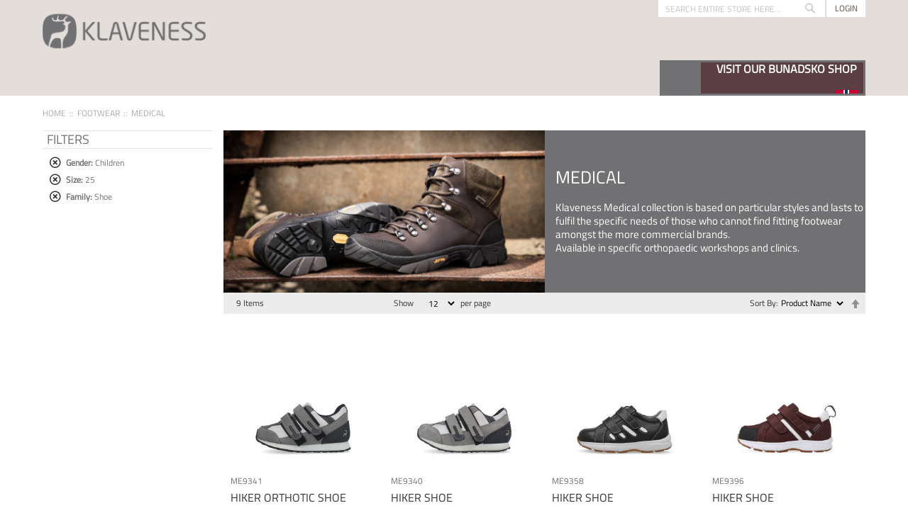

--- FILE ---
content_type: text/html; charset=UTF-8
request_url: https://klaveness.no/footwear/medical?family_klaveness=68&gender_klaveness=62&klaveness_fastening=980&size=690&width_klaveness=92
body_size: 13716
content:
<!doctype html>
<html lang="nb">
    <head >
        <script>
    var BASE_URL = 'https\u003A\u002F\u002Fklaveness.no\u002F';
    var require = {
        'baseUrl': 'https\u003A\u002F\u002Fklaveness.no\u002Fstatic\u002Fversion1767540943\u002Ffrontend\u002FKlaveness\u002Fklaveness\u002Fnb_NO'
    };</script>        <meta charset="utf-8"/>
<meta name="title" content="MEDICAL - FOOTWEAR"/>
<meta name="description" content="For people who require prescription stock/custom footwear and desire the freedom to choose from an extensive range of fashionable designs."/>
<meta name="keywords" content="klaveness, Prescription footwear, Orthopaedic footwear, Prescription shoes, comfort shoes, Ortopedisk fottøy, Revmatiker sko, Rehab sko, Behandlingssko, Ortopediska sko, Rehab sko, Reumatiker sko, Diabetiker sko, Medicinska sko, Komfortsko, Breda skor, Rymliga skor, Skor med plats för inlägg"/>
<meta name="robots" content="INDEX,FOLLOW"/>
<meta name="viewport" content="width=device-width, initial-scale=1"/>
<meta name="format-detection" content="telephone=no"/>
<title>MEDICAL - FOOTWEAR</title>
<link  rel="stylesheet" type="text/css"  media="all" href="https://klaveness.no/static/version1767540943/frontend/Klaveness/klaveness/nb_NO/mage/calendar.css" />
<link  rel="stylesheet" type="text/css"  media="all" href="https://klaveness.no/static/version1767540943/frontend/Klaveness/klaveness/nb_NO/css/styles-m.css" />
<link  rel="stylesheet" type="text/css"  media="all" href="https://klaveness.no/static/version1767540943/frontend/Klaveness/klaveness/nb_NO/Klaveness_ThemeConfig/css/datatables.min.css" />
<link  rel="stylesheet" type="text/css"  media="screen and (min-width: 768px)" href="https://klaveness.no/static/version1767540943/frontend/Klaveness/klaveness/nb_NO/css/styles-l.css" />
<link  rel="stylesheet" type="text/css"  media="print" href="https://klaveness.no/static/version1767540943/frontend/Klaveness/klaveness/nb_NO/css/print.css" />
<link  rel="icon" type="image/x-icon" href="https://klaveness.no/static/version1767540943/frontend/Klaveness/klaveness/nb_NO/Magento_Theme/favicon.ico" />
<link  rel="shortcut icon" type="image/x-icon" href="https://klaveness.no/static/version1767540943/frontend/Klaveness/klaveness/nb_NO/Magento_Theme/favicon.ico" />
<script  type="text/javascript"  src="https://klaveness.no/static/version1767540943/frontend/Klaveness/klaveness/nb_NO/requirejs/require.js"></script>
<script  type="text/javascript"  src="https://klaveness.no/static/version1767540943/frontend/Klaveness/klaveness/nb_NO/mage/requirejs/mixins.js"></script>
<script  type="text/javascript"  src="https://klaveness.no/static/version1767540943/frontend/Klaveness/klaveness/nb_NO/requirejs-config.js"></script>
<script  type="text/javascript"  src="https://klaveness.no/static/version1767540943/frontend/Klaveness/klaveness/nb_NO/Plexus_Customizador/js/customizador.js"></script>
<link  rel="canonical" href="https://klaveness.no/footwear/medical" />
<link rel="preconnect" href="https://fonts.googleapis.com">
<link rel="preconnect" href="https://fonts.gstatic.com" crossorigin>
<link href="https://fonts.googleapis.com/css2?family=Titillium+Web:ital,wght@0,200;0,300;0,400;0,600;0,700;0,900;1,200;1,300;1,400;1,600;1,700&display=swap" rel="stylesheet">
<style type="text/css">

input.store-finder::placeholder {
    color: white;
}

.page-header .header.content .logo {
    margin-top: 10px;
    margin-bottom: 10px;
}

.catalogsearch-result-index .page-main .columns .column.main,
.account.customer-account-edit .page-main .columns .column.main {
    width: 100%;
}
.catalogsearch-result-index .page-main .sidebar,
.account.customer-account-edit .page-main .sidebar {
    display: none;
}
.catalogsearch-result-index .page-main .columns .column.main .products.wrapper ol li .product-item-info .product-item-photo .product-image-container .product-image-wrapper .product-image-photo{
top:-10px;
max-width: 190px;
}
.cart-summary._sticky{
 position: sticky!important;
}
</style>            <script type="text/x-magento-init">
        {
            "*": {
                "Magento_PageCache/js/form-key-provider": {}
            }
        }
    </script>
<!--We can use this context to add some thing in future-->
<link rel="stylesheet" type="text/css" href="https://klaveness.no/static/version1767540943/frontend/Klaveness/klaveness/nb_NO/Ubertheme_Base/css/animate.min-4.1.1.css"><link rel="stylesheet" type="text/css" href="https://klaveness.no/static/version1767540943/frontend/Klaveness/klaveness/nb_NO/Ubertheme_Base/css/font-awesome.min-5.14.0.css">
<script type="text/javascript">
    // Global variables
    let ubAjaxCartOptions = {};
    const AUTO_HIDE_MESSAGE = 1;
    const MESSAGE_TIMEOUT = 5000;
</script>

    </head>
    <body data-container="body"
          data-mage-init='{"loaderAjax": {}, "loader": { "icon": "https://klaveness.no/static/version1767540943/frontend/Klaveness/klaveness/nb_NO/images/loader-2.gif"}}'
        id="html-body" class="page-with-filter page-products categorypath-footwear-medical category-medical catalog-category-view page-layout-2columns-left">
        
<script type="text/x-magento-init">
    {
        "*": {
            "Magento_PageBuilder/js/widget-initializer": {
                "config": {"[data-content-type=\"slider\"][data-appearance=\"default\"]":{"Magento_PageBuilder\/js\/content-type\/slider\/appearance\/default\/widget":false},"[data-content-type=\"map\"]":{"Magento_PageBuilder\/js\/content-type\/map\/appearance\/default\/widget":false},"[data-content-type=\"row\"]":{"Magento_PageBuilder\/js\/content-type\/row\/appearance\/default\/widget":false},"[data-content-type=\"tabs\"]":{"Magento_PageBuilder\/js\/content-type\/tabs\/appearance\/default\/widget":false},"[data-content-type=\"slide\"]":{"Magento_PageBuilder\/js\/content-type\/slide\/appearance\/default\/widget":{"buttonSelector":".pagebuilder-slide-button","showOverlay":"hover","dataRole":"slide"}},"[data-content-type=\"banner\"]":{"Magento_PageBuilder\/js\/content-type\/banner\/appearance\/default\/widget":{"buttonSelector":".pagebuilder-banner-button","showOverlay":"hover","dataRole":"banner"}},"[data-content-type=\"buttons\"]":{"Magento_PageBuilder\/js\/content-type\/buttons\/appearance\/inline\/widget":false},"[data-content-type=\"products\"][data-appearance=\"carousel\"]":{"Magento_PageBuilder\/js\/content-type\/products\/appearance\/carousel\/widget":false}},
                "breakpoints": {"desktop":{"label":"Desktop","stage":true,"default":true,"class":"desktop-switcher","icon":"Magento_PageBuilder::css\/images\/switcher\/switcher-desktop.svg","conditions":{"min-width":"1024px"},"options":{"products":{"default":{"slidesToShow":"5"}}}},"tablet":{"conditions":{"max-width":"1024px","min-width":"768px"},"options":{"products":{"default":{"slidesToShow":"4"},"continuous":{"slidesToShow":"3"}}}},"mobile":{"label":"Mobile","stage":true,"class":"mobile-switcher","icon":"Magento_PageBuilder::css\/images\/switcher\/switcher-mobile.svg","media":"only screen and (max-width: 768px)","conditions":{"max-width":"768px","min-width":"640px"},"options":{"products":{"default":{"slidesToShow":"3"}}}},"mobile-small":{"conditions":{"max-width":"640px"},"options":{"products":{"default":{"slidesToShow":"2"},"continuous":{"slidesToShow":"1"}}}}}            }
        }
    }
</script>

<div class="cookie-status-message" id="cookie-status">
    The store will not work correctly in the case when cookies are disabled.</div>
<script type="text&#x2F;javascript">document.querySelector("#cookie-status").style.display = "none";</script>
<script type="text/x-magento-init">
    {
        "*": {
            "cookieStatus": {}
        }
    }
</script>

<script type="text/x-magento-init">
    {
        "*": {
            "mage/cookies": {
                "expires": null,
                "path": "\u002F",
                "domain": ".klaveness.no",
                "secure": true,
                "lifetime": "50400"
            }
        }
    }
</script>
    <noscript>
        <div class="message global noscript">
            <div class="content">
                <p>
                    <strong>JavaScript seems to be disabled in your browser.</strong>
                    <span>
                        For the best experience on our site, be sure to turn on Javascript in your browser.                    </span>
                </p>
            </div>
        </div>
    </noscript>

<script>
    window.cookiesConfig = window.cookiesConfig || {};
    window.cookiesConfig.secure = true;
</script><script>    require.config({
        map: {
            '*': {
                wysiwygAdapter: 'mage/adminhtml/wysiwyg/tiny_mce/tinymce5Adapter'
            }
        }
    });</script><script>
    require.config({
        paths: {
            googleMaps: 'https\u003A\u002F\u002Fmaps.googleapis.com\u002Fmaps\u002Fapi\u002Fjs\u003Fv\u003D3\u0026key\u003D'
        },
        config: {
            'Magento_PageBuilder/js/utils/map': {
                style: ''
            },
            'Magento_PageBuilder/js/content-type/map/preview': {
                apiKey: '',
                apiKeyErrorMessage: 'You\u0020must\u0020provide\u0020a\u0020valid\u0020\u003Ca\u0020href\u003D\u0027https\u003A\u002F\u002Fklaveness.no\u002Fadminhtml\u002Fsystem_config\u002Fedit\u002Fsection\u002Fcms\u002F\u0023cms_pagebuilder\u0027\u0020target\u003D\u0027_blank\u0027\u003EGoogle\u0020Maps\u0020API\u0020key\u003C\u002Fa\u003E\u0020to\u0020use\u0020a\u0020map.'
            },
            'Magento_PageBuilder/js/form/element/map': {
                apiKey: '',
                apiKeyErrorMessage: 'You\u0020must\u0020provide\u0020a\u0020valid\u0020\u003Ca\u0020href\u003D\u0027https\u003A\u002F\u002Fklaveness.no\u002Fadminhtml\u002Fsystem_config\u002Fedit\u002Fsection\u002Fcms\u002F\u0023cms_pagebuilder\u0027\u0020target\u003D\u0027_blank\u0027\u003EGoogle\u0020Maps\u0020API\u0020key\u003C\u002Fa\u003E\u0020to\u0020use\u0020a\u0020map.'
            },
        }
    });
</script>

<script>
    require.config({
        shim: {
            'Magento_PageBuilder/js/utils/map': {
                deps: ['googleMaps']
            }
        }
    });
</script>
<!-- Some general js functions-->
<script type="text/javascript">
    require([
        "jquery",
        "domReady!"
    ], function ($) {
        'use strict';

        //detect modes and add extra class CSS
        const extraClass = 'ontouchstart' in window && !(/hp-tablet/gi).test(navigator.appVersion) ? 'touch' : 'no-touch';
        $('html').addClass(extraClass);

        if (AUTO_HIDE_MESSAGE !== undefined && AUTO_HIDE_MESSAGE) {
            //set timeout to hide the message
            clearInterval(autoHideMsg);
            const timeout = MESSAGE_TIMEOUT ? MESSAGE_TIMEOUT : 5000;
            var autoHideMsg = setTimeout(function () {
                if ($(".page.messages").find('.messages').length) {
                    $(".page.messages").find('.messages').slideUp();
                }
            }, timeout);
        }

    });
</script>
<!-- After body start content -->

<div class="page-wrapper"><div id="ub-top-bar"></div>
<header class="page-header"><div class="panel wrapper"><div class="panel header"><ul class="header links"><li><a href="https://klaveness.no/customer/account/" id="ideUaRPrNN" >My Account</a></li><li class="link authorization-link" data-label="or">
    <a href="https://klaveness.no/customer/account/login/"        >Sign In</a>
</li>
    <li class="greet welcome" data-bind="scope: 'customer'">
        <!-- ko if: customer().fullname  -->
        <span class="logged-in"
              data-bind="text: new String('Welcome, %1!').replace('%1', customer().fullname)">
        </span>
        <!-- /ko -->
        <!-- ko ifnot: customer().fullname  -->
        <span class="not-logged-in"
              data-bind="html: ''"></span>
                <!-- /ko -->
    </li>
    <script type="text/x-magento-init">
    {
        "*": {
            "Magento_Ui/js/core/app": {
                "components": {
                    "customer": {
                        "component": "Magento_Customer/js/view/customer"
                    }
                }
            }
        }
    }
    </script>
</ul><a class="action skip contentarea"
   href="#contentarea">
    <span>
        Skip to Content    </span>
</a>
</div></div><div class="header content"><span data-action="toggle-nav" class="action nav-toggle"><span>Toggle Nav</span></span>
<a
    class="logo"
    href="https://klaveness.no/"
    title="Klaveness"
    aria-label="store logo">
    <img src="https://klaveness.no/media/logo/stores/9/logo.png"
         title="Klaveness"
         alt="Klaveness"
            width="230"                />
</a>
<div class="block block-search">
    <div class="block block-title"><strong>Search</strong></div>
    <div class="block block-content">
        <form class="form minisearch" id="search_mini_form"
              action="https://klaveness.no/catalogsearch/result/" method="get">
            <div class="field search">
                <label class="label" for="search" data-role="minisearch-label">
                    <span>Search</span>
                </label>
                <div class="control">
                    <input id="search"
                           data-mage-init='{
                            "quickSearch": {
                                "formSelector": "#search_mini_form",
                                "url": "",
                                "destinationSelector": "#search_autocomplete",
                                "minSearchLength": "1"
                            }
                        }'
                           type="text"
                           name="q"
                           value=""
                           placeholder="Search&#x20;entire&#x20;store&#x20;here..."
                           class="input-text"
                           maxlength="128"
                           role="combobox"
                           aria-haspopup="false"
                           aria-autocomplete="both"
                           autocomplete="off"
                           aria-expanded="false"/>
                    <div id="search_autocomplete" class="search-autocomplete"></div>
                                    </div>
            </div>
            <div class="actions">
                <button type="submit"
                        title="Search"
                        class="action search"
                        aria-label="Search"
                >
                    <span>Search</span>
                </button>
            </div>
        </form>
    </div>
</div>

<div class="header-user-actions">
			<a class="header-login" href="https://klaveness.no/customer/account/login/">Login</a>
	</div>
</div></header>    <div class="sections nav-sections">
                <div class="section-items nav-sections-items"
             data-mage-init='{"tabs":{"openedState":"active"}}'>
                                            <div class="section-item-title nav-sections-item-title"
                     data-role="collapsible">
                    <a class="nav-sections-item-switch"
                       data-toggle="switch" href="#store.menu">
                        Menu                    </a>
                </div>
                <div class="section-item-content nav-sections-item-content"
                     id="store.menu"
                     data-role="content">
                    <ul id='ub-mega-menu-1' class="none ub-mega-menu level0 " data-device-type='desktop'><li class="mega first" id="menu163"><a href="/"  class="mega first" ><i class="fa fa-home"></i></a></li><li class="mega has-child" id="menu6"><span  class="mega has-child" ><span class="menu-title">FOOTWEAR</span></span><div class="child-content cols8">
<div id="child-content-6" class="child-content-inner" style="width: 1600px;"><div class="mega-col column1 first" style="width: 200px;"><ul  class="level1" ><li class="mega first" id="menu7"><a href="https://klaveness.no/footwear/comfort"  class="mega first" >COMFORT</a></li></ul></div><div class="mega-col column2" style="width: 200px;"><ul  class="level1" ><li class="mega first" id="menu8"><a href="https://klaveness.no/footwear/bunad-collection"  class="mega first" >BUNAD</a></li></ul></div><div class="mega-col column3" style="width: 200px;"><ul  class="level1" ><li class="mega first" id="menu9"><a href="https://klaveness.no/footwear/slippers"  class="mega first" >SLIPPERS</a></li></ul></div><div class="mega-col column4" style="width: 200px;"><ul  class="level1" ><li class="mega first" id="menu10"><a href="https://klaveness.no/footwear/medical"  class="mega first" >MEDICAL</a></li></ul></div><div class="mega-col column5" style="width: 200px;"><ul  class="level1" ><li class="mega first" id="menu11"><a href="https://klaveness.no/footwear/rehabilitation"  class="mega first" >REHABILITATION</a></li></ul></div><div class="mega-col column6" style="width: 200px;"><ul  class="level1" ><li class="mega first" id="menu27"><a href="https://klaveness.no/footwear/custom-made-footwear"  class="mega first" >CUSTOM-MADE FOOTWEAR</a></li></ul></div><div class="mega-col column7 last" style="width: 200px;"><ul  class="level1" ><li class="mega first" id="menu12"><a href="https://klaveness.no/footwear/custom-made-foot-orthotics"  class="mega first" >CUSTOM-MADE FOOT ORTHOTICS</a></li></ul></div></div>
</div></li><li class="mega has-child" id="menu28"><span  class="mega has-child" ><span class="menu-title">COMPANY</span></span><div class="child-content cols5">
<div id="child-content-28" class="child-content-inner" style="width: 1000px;"><div class="mega-col column1 first" style="width: 200px;"><ul  class="level1" ><li class="mega first group" id="menu29"><span  class="mega first has-child" ><span class="menu-title">KLAVENESS FOOTWEAR</span></span><ul  class="level2" ><li class="mega first" id="menu30"><a href="https://klaveness.no/company/klaveness-footwear/about-us"  class="mega first" >About Us</a></li><li class="mega" id="menu32"><a href="/company/klaveness-footwear/history"  class="mega" >History</a></li><li class="mega" id="menu238"><a href="/company/klaveness-footwear/sustainability"  class="mega" >Sustainability</a></li><li class="mega" id="menu262"><a href="https://klaveness.no/company/klaveness-footwear/transparency-act"  class="mega" >Transparency Act</a></li><li class="mega" id="menu258"><a href="https://klaveness.no/company/klaveness-footwear/code-of-conduct"  class="mega" >Code of Conduct</a></li><li class="mega last" id="menu34"><a href="https://klaveness.no/company/klaveness-footwear/contacts"  class="mega last" >Contacts</a></li></ul></li></ul></div><div class="mega-col column2" style="width: 200px;"><ul  class="level1" ><li class="mega first group" id="menu35"><span  class="mega first has-child" ><span class="menu-title">CUSTOMER SERVICE</span></span><ul  class="level2" ><li class="mega first" id="menu36"><a href="https://klaveness.no/company/customer-service/contact-us"  class="mega first" >Contact Us</a></li><li class="mega" id="menu39"><a href="https://klaveness.no/company/customer-service/disclaimer"  class="mega" >Disclaimer</a></li><li class="mega" id="menu41"><a href="/company/customer-service/faqs"  class="mega" >FAQs</a></li><li class="mega last" id="menu42"><a href="/company/customer-service/privacy-policy"  class="mega last" >Privacy Policy</a></li></ul></li></ul></div><div class="mega-col column3" style="width: 200px;"><ul  class="level1" ><li class="mega first group" id="menu43"><span  class="mega first has-child" ><span class="menu-title">YOUR FEEDBACK</span></span><ul  class="level2" ><li class="mega first" id="menu45"><a href="/company/your-feedback/inbox"  class="mega first" >Contact Form</a></li></ul></li></ul></div><div class="mega-col column4" style="width: 200px;"><ul  class="level1" ><li class="mega first group" id="menu46"><span  class="mega first has-child" ><span class="menu-title">EXPLORE</span></span><ul  class="level2" ><li class="mega first" id="menu47"><a href="https://klaveness.no/company/explore/news"  class="mega first" >News</a></li></ul></li></ul></div><div class="mega-col column5 last" style="width: 200px;"><ul  class="level1" ><li class="mega first group" id="menu48"><span  class="mega first has-child" ><span class="menu-title">JOB OPPORTUNITIES</span></span><ul  class="level2" ><li class="mega first" id="menu49"><a href="https://klaveness.no/company/job-opportunities/active-job-oportunities"  class="mega first" >Active Job Opportunities</a></li></ul></li></ul></div></div>
</div></li><li class="mega last has-child" id="menu50"><span  class="mega last has-child" ><span class="menu-title">QUALITY</span></span><div class="child-content cols3">
<div id="child-content-50" class="child-content-inner" style="width: 600px;"><div class="mega-col column1 first" style="width: 200px;"><ul  class="level1" ><li class="mega first group" id="menu51"><span  class="mega first has-child" ><span class="menu-title">CONCEPTS</span></span><ul  class="level2" ><li class="mega first" id="menu53"><a href="/quality/concepts/lasts"  class="mega first" >Lasts</a></li><li class="mega" id="menu54"><a href="/quality/concepts/materials"  class="mega" >Materials</a></li><li class="mega" id="menu55"><a href="https://klaveness.no/quality/concepts/sole"  class="mega" >Soles</a></li><li class="mega last" id="menu56"><a href="/quality/concepts/features"  class="mega last" >Features</a></li></ul></li></ul></div><div class="mega-col column2" style="width: 200px;"><ul  class="level1" ><li class="mega first group" id="menu57"><span  class="mega first has-child" ><span class="menu-title">HEALTH BENEFITS</span></span><ul  class="level2" ><li class="mega first" id="menu240"><a href="https://klaveness.no/quality/health-benefits/patient-care"  class="mega first" >Patient Care</a></li></ul></li></ul></div><div class="mega-col column3 last" style="width: 200px;"><ul  class="level1" ><li class="mega first group" id="menu59"><span  class="mega first has-child" ><span class="menu-title">FOOTWEAR CARE</span></span><ul  class="level2" ><li class="mega first" id="menu60"><a href="https://klaveness.no/cleaning-and-maintenance-instructions"  class="mega first" >Cleaning and Maintenance Instructions</a></li></ul></li></ul></div></div>
</div></li></ul>
<script type="text/x-magento-init">
{
	"#ub-mega-menu-1": {
		"Ubertheme_UbMegaMenu/js/ub-menu": {
		    "menuPosition": "main",
		    "menuKey": "main-menu",
		    "isMainMenu": "1",
		    "enableSticky": "0",
		    "rootSelector": "#ub-mega-menu-1",
            "itemSelector": "li.mega",
            "offCanvasBreakpoint": "1023",
            "menuType" : "horizontal",
            "mobileType" : "accordion",
            "drillOptions": {"speed": 300},
            "extraClass": ""
		}
	}
}
</script>

	<style style="display:none;">
		div.store-finder-wrapper > a{
			height:100%;
			width:100%;
			padding: 3px;
			margin-left: 19%;
			color:#ffffff;
		}
		div.store-finder-wrapper > a > span{
			
			display:block;
			height:100%;
			width:100%;
			background: url('https://klaveness.no/media/wysiwyg/flag.gif') no-repeat bottom right;
			background-position-x: calc(100% - 8px);
			background-color: rgb(90, 62, 67);
		}
		div.store-finder-wrapper > a > span > span{
			
			height:100%;
			display:block;
			align-content:center;
			text-align:right;
			width:100%;
						font-size: 16px;
						font-weight: 600;
			padding-right: 10px;
		}
		@media screen and (max-width: 760px) {
			div.store-finder-wrapper > a > span{
				padding-top:8px;
				padding-bottom:8px;
				padding-right:8px;
			}
		}

	</style>
	<script style="display:none;">
	document.addEventListener("DOMContentLoaded", function () {
    const span = document.getElementById("loopspan");
    const text1 = "VISIT OUR BUNADSKO SHOP"
    const text2 = "BUY ONLINE";
    
    
    let isText1 = true;
    span.style.transition = "opacity 0.5s ease-in-out";
    
    setInterval(() => {
        span.style.opacity = 0;
        setTimeout(() => {
            span.textContent = isText1 ? text2 : text1;
            isText1 = !isText1;
            span.style.opacity = 1;
        }, 500);
    }, 2000);
});
	</script>
	<div class="store-finder-wrapper">
			<a href="https://klavenessbunadsko.no/" style="">
			<span style=""><span id="loopspan" class="loop1">VISIT OUR BUNADSKO SHOP</span></span>
  </a>
			<!--<form class="store-finder" action="https://klaveness.no/klaveness_themeconfig/storefinder/get/" method="get" data-mage-init='{"validation":{}}'>
				<input type="text" name="search-term" class="store-finder" placeholder="Store Locator, Enter your City">
				<input name="form_key" type="hidden" value="L21zKjQTyvrjxDME">
			</form>-->
        </div>

                </div>
                                            <div class="section-item-title nav-sections-item-title"
                     data-role="collapsible">
                    <a class="nav-sections-item-switch"
                       data-toggle="switch" href="#store.links">
                        Account                    </a>
                </div>
                <div class="section-item-content nav-sections-item-content"
                     id="store.links"
                     data-role="content">
                    <!-- Account links -->                </div>
                                    </div>
    </div>
<div class="breadcrumbs">
    <ul class="items">
                    <li class="item home">
                            <a href="/"
                   title="Go to Home Page">
                    Home                </a>
                        </li>
                    <li class="item category115">
                            FOOTWEAR                        </li>
                    <li class="item category120">
                            <strong>MEDICAL</strong>
                        </li>
            </ul>
</div>
<main id="maincontent" class="page-main"><a id="contentarea" tabindex="-1"></a>
<div class="page-title-wrapper">
    <h1 class="page-title"
         id="page-title-heading"                     aria-labelledby="page-title-heading&#x20;toolbar-amount"
        >
        <span class="base" data-ui-id="page-title-wrapper" >MEDICAL</span>    </h1>
    </div>
<div class="page messages"><div data-placeholder="messages"></div>
<div data-bind="scope: 'messages'">
    <!-- ko if: cookieMessages && cookieMessages.length > 0 -->
    <div aria-atomic="true" role="alert" data-bind="foreach: { data: cookieMessages, as: 'message' }" class="messages">
        <div data-bind="attr: {
            class: 'message-' + message.type + ' ' + message.type + ' message',
            'data-ui-id': 'message-' + message.type
        }">
            <div data-bind="html: $parent.prepareMessageForHtml(message.text)"></div>
        </div>
    </div>
    <!-- /ko -->

    <!-- ko if: messages().messages && messages().messages.length > 0 -->
    <div aria-atomic="true" role="alert" class="messages" data-bind="foreach: {
        data: messages().messages, as: 'message'
    }">
        <div data-bind="attr: {
            class: 'message-' + message.type + ' ' + message.type + ' message',
            'data-ui-id': 'message-' + message.type
        }">
            <div data-bind="html: $parent.prepareMessageForHtml(message.text)"></div>
        </div>
    </div>
    <!-- /ko -->
</div>
<script type="text/x-magento-init">
    {
        "*": {
            "Magento_Ui/js/core/app": {
                "components": {
                        "messages": {
                            "component": "Magento_Theme/js/view/messages"
                        }
                    }
                }
            }
    }
</script>
</div><div class="columns"><div class="column main"><div class="category-view"><div class="category-image"><img src="https://klaveness.no/media/catalog/category/MSS_B2C_1.jpg" alt="MEDICAL" title="MEDICAL" class="image" /></div>    <div class="category-description">
                            <div data-content-type="html" data-appearance="default" data-element="main" data-decoded="true"><style>
#ordertoday{
 min-width: 400px;
}
@media (max-width:1170px){
  #ordertoday{
    min-width: 350px;
margin:5px;
  }
}@media (min-width:990px) and (max-width:1170px){
 .spacingp{
     line-height:5px;  
  }
}

</style>
<div id="ordertoday" style="margin: auto;padding-left:15px">
   <div style="width: 400;margin: auto;">
    <h1 style="color:#ffffff;margin:0;font-size:25px;">MEDICAL</h1>
   </div>
    <p class="spacingp" style="color:#ffffff;margin:0;font-size:15px;">&nbsp;</p>
    <p style="color:#ffffff;margin:0;font-size:15px;">Klaveness Medical collection is based on particular styles and lasts to fulfil the specific needs of those who cannot find fitting footwear amongst the more commercial brands.</p>
<p style="color:#ffffff;margin:0;font-size:15px;">Available in specific orthopaedic workshops and clinics.</p>
</div></div>            </div>
</div><input name="form_key" type="hidden" value="L21zKjQTyvrjxDME" /><div id="authenticationPopup" data-bind="scope:'authenticationPopup', style: {display: 'none'}">
        <script>window.authenticationPopup = {"autocomplete":"off","customerRegisterUrl":"https:\/\/klaveness.no\/customer\/account\/create\/","customerForgotPasswordUrl":"https:\/\/klaveness.no\/customer\/account\/forgotpassword\/","baseUrl":"https:\/\/klaveness.no\/"}</script>    <!-- ko template: getTemplate() --><!-- /ko -->
    <script type="text/x-magento-init">
        {
            "#authenticationPopup": {
                "Magento_Ui/js/core/app": {"components":{"authenticationPopup":{"component":"Magento_Customer\/js\/view\/authentication-popup","children":{"messages":{"component":"Magento_Ui\/js\/view\/messages","displayArea":"messages"},"captcha":{"component":"Magento_Captcha\/js\/view\/checkout\/loginCaptcha","displayArea":"additional-login-form-fields","formId":"user_login","configSource":"checkout"}}}}}            },
            "*": {
                "Magento_Ui/js/block-loader": "https\u003A\u002F\u002Fklaveness.no\u002Fstatic\u002Fversion1767540943\u002Ffrontend\u002FKlaveness\u002Fklaveness\u002Fnb_NO\u002Fimages\u002Floader\u002D1.gif"
            }
        }
    </script>
</div>
<script type="text/x-magento-init">
    {
        "*": {
            "Magento_Customer/js/section-config": {
                "sections": {"stores\/store\/switch":["*"],"stores\/store\/switchrequest":["*"],"directory\/currency\/switch":["*"],"*":["messages"],"customer\/account\/logout":["*","recently_viewed_product","recently_compared_product","persistent"],"customer\/account\/loginpost":["*"],"customer\/account\/createpost":["*"],"customer\/account\/editpost":["*"],"customer\/ajax\/login":["checkout-data","cart","captcha"],"catalog\/product_compare\/add":["compare-products"],"catalog\/product_compare\/remove":["compare-products"],"catalog\/product_compare\/clear":["compare-products"],"sales\/guest\/reorder":["cart"],"sales\/order\/reorder":["cart"],"checkout\/cart\/add":["cart","directory-data"],"checkout\/cart\/delete":["cart"],"checkout\/cart\/updatepost":["cart"],"checkout\/cart\/updateitemoptions":["cart"],"checkout\/cart\/couponpost":["cart"],"checkout\/cart\/estimatepost":["cart"],"checkout\/cart\/estimateupdatepost":["cart"],"checkout\/onepage\/saveorder":["cart","checkout-data","last-ordered-items"],"checkout\/sidebar\/removeitem":["cart"],"checkout\/sidebar\/updateitemqty":["cart"],"rest\/*\/v1\/carts\/*\/payment-information":["cart","last-ordered-items","captcha","instant-purchase"],"rest\/*\/v1\/guest-carts\/*\/payment-information":["cart","captcha"],"rest\/*\/v1\/guest-carts\/*\/selected-payment-method":["cart","checkout-data"],"rest\/*\/v1\/carts\/*\/selected-payment-method":["cart","checkout-data","instant-purchase"],"customer\/address\/*":["instant-purchase"],"customer\/account\/*":["instant-purchase"],"vault\/cards\/deleteaction":["instant-purchase"],"multishipping\/checkout\/overviewpost":["cart"],"paypal\/express\/placeorder":["cart","checkout-data"],"paypal\/payflowexpress\/placeorder":["cart","checkout-data"],"paypal\/express\/onauthorization":["cart","checkout-data"],"persistent\/index\/unsetcookie":["persistent"],"review\/product\/post":["review"],"wishlist\/index\/add":["wishlist"],"wishlist\/index\/remove":["wishlist"],"wishlist\/index\/updateitemoptions":["wishlist"],"wishlist\/index\/update":["wishlist"],"wishlist\/index\/cart":["wishlist","cart"],"wishlist\/index\/fromcart":["wishlist","cart"],"wishlist\/index\/allcart":["wishlist","cart"],"wishlist\/shared\/allcart":["wishlist","cart"],"wishlist\/shared\/cart":["cart"],"braintree\/paypal\/placeorder":["cart","checkout-data"],"braintree\/googlepay\/placeorder":["cart","checkout-data"]},
                "clientSideSections": ["checkout-data","cart-data"],
                "baseUrls": ["https:\/\/klaveness.no\/"],
                "sectionNames": ["messages","customer","compare-products","last-ordered-items","cart","directory-data","captcha","instant-purchase","loggedAsCustomer","persistent","review","wishlist","recently_viewed_product","recently_compared_product","product_data_storage","paypal-billing-agreement"]            }
        }
    }
</script>
<script type="text/x-magento-init">
    {
        "*": {
            "Magento_Customer/js/customer-data": {
                "sectionLoadUrl": "https\u003A\u002F\u002Fklaveness.no\u002Fcustomer\u002Fsection\u002Fload\u002F",
                "expirableSectionLifetime": 60,
                "expirableSectionNames": ["cart","persistent"],
                "cookieLifeTime": "50400",
                "updateSessionUrl": "https\u003A\u002F\u002Fklaveness.no\u002Fcustomer\u002Faccount\u002FupdateSession\u002F"
            }
        }
    }
</script>
<script type="text/x-magento-init">
    {
        "*": {
            "Magento_Customer/js/invalidation-processor": {
                "invalidationRules": {
                    "website-rule": {
                        "Magento_Customer/js/invalidation-rules/website-rule": {
                            "scopeConfig": {
                                "websiteId": "3"
                            }
                        }
                    }
                }
            }
        }
    }
</script>
<script type="text/x-magento-init">
    {
        "body": {
            "pageCache": {"url":"https:\/\/klaveness.no\/page_cache\/block\/render\/id\/120\/?family_klaveness=68&gender_klaveness=62&klaveness_fastening=980&size=690&width_klaveness=92","handles":["default","catalog_category_view","catalog_category_view_type_layered","catalog_category_view_type_layered_without_children","catalog_category_view_displaymode_products","catalog_category_view_id_120"],"originalRequest":{"route":"catalog","controller":"category","action":"view","uri":"\/footwear\/medical?family_klaveness=68&gender_klaveness=62&klaveness_fastening=980&size=690&width_klaveness=92"},"versionCookieName":"private_content_version"}        }
    }
</script>
        
		<div class="toolbar toolbar-products" data-mage-init='{"productListToolbarForm":{"mode":"product_list_mode","direction":"product_list_dir","order":"product_list_order","limit":"product_list_limit","modeDefault":"grid","directionDefault":"asc","orderDefault":"name","limitDefault":12,"url":"https:\/\/klaveness.no\/footwear\/medical?family_klaveness=68&gender_klaveness=62&klaveness_fastening=980&size=690&width_klaveness=92","formKey":"L21zKjQTyvrjxDME","post":false}}'>
					    <div class="modes">
                    </div>
				<p class="toolbar-amount" id="toolbar-amount">
            <span class="toolbar-number">9</span> Items    </p>
		
    
        
        
    
    
		<div class="field limiter">
    <label class="label" for="limiter">
        <span>Show</span>
    </label>
    <div class="control">
        <select id="limiter" data-role="limiter" class="limiter-options">
                            <option value="12"
                                            selected="selected"
                    >
                    12                </option>
                            <option value="all"
                    >
                    All                </option>
                    </select>
    </div>
    <span class="limiter-text">per page</span>
</div>
					<div class="toolbar-sorter sorter">
    <label class="sorter-label" for="sorter">Sort By</label>
    <select id="sorter" data-role="sorter" class="sorter-options">
                    <option value="name"
                                    selected="selected"
                                >
                Product Name            </option>
                    <option value="sku"
                                >
                Article Number            </option>
            </select>
            <a title="Set&#x20;Descending&#x20;Direction"
           href="#"
           class="action sorter-action sort-asc"
           data-role="direction-switcher"
           data-value="desc">
            <span>Set Descending Direction</span>
        </a>
    </div>
			</div>
    <script type="text/x-magento-init">
    {
        "body": {
            "addToWishlist": {"productType":["simple","virtual","downloadable","bundle","grouped","configurable"]}        }
    }
</script>
        <div class="products wrapper grid products-grid">
        <ol class="products list items product-items">
                                    <li class="item product product-item kenli"
            data-id="4767"
            data-product-sku="ME9341"
            data-maincolor="7003"
            >
                <div class="product-item-info"
                     id="product-item-info_4767"
                     data-container="product-grid">
                                                            <a href="https://klaveness.no/hiker-orto"
                       class="product photo product-item-photo"
                       tabindex="-1">
                        <span class="product-image-container product-image-container-4767">
    <span class="product-image-wrapper">
        <img class="product-image-photo"
                        src="https://klaveness.no/media/catalog/product/cache/e0e970b875305893f336f040345c7a08/m/e/me9341_hiker-orthotics_7003_aw21_side.jpg"
            loading="lazy"
            width="300"
            height="300"
            alt="7003"/></span>
</span>
<style>.product-image-container-4767 {
    width: 300px;
}
.product-image-container-4767 span.product-image-wrapper {
    padding-bottom: 100%;
}</style><script type="text&#x2F;javascript">prodImageContainers = document.querySelectorAll(".product-image-container-4767");
for (var i = 0; i < prodImageContainers.length; i++) {
    prodImageContainers[i].style.width = "300px";
}
prodImageContainersWrappers = document.querySelectorAll(
    ".product-image-container-4767  span.product-image-wrapper"
);
for (var i = 0; i < prodImageContainersWrappers.length; i++) {
    prodImageContainersWrappers[i].style.paddingBottom = "100%";
}</script>                    </a>
                    <div class="product details product-item-details">
                                                <strong class="product name product-item-name">
                            <a class="product-item-link"
                               href="https://klaveness.no/hiker-orto" title="HIKER ORTHOTIC SHOE">
                                HIKER ORTHOTIC SHOE                            </a>
                        </strong>
                        <span>ME9341</span>



                    </div>

                    
                                    </div>
                                            </li>
                        <li class="item product product-item kenli"
            data-id="4743"
            data-product-sku="ME9340"
            data-maincolor="7003"
            >
                <div class="product-item-info"
                     id="product-item-info_4743"
                     data-container="product-grid">
                                                            <a href="https://klaveness.no/hiker-shoe-10"
                       class="product photo product-item-photo"
                       tabindex="-1">
                        <span class="product-image-container product-image-container-4743">
    <span class="product-image-wrapper">
        <img class="product-image-photo"
                        src="https://klaveness.no/media/catalog/product/cache/e0e970b875305893f336f040345c7a08/m/e/me9340_hiker_7003_aw21_side.jpg"
            loading="lazy"
            width="300"
            height="300"
            alt="7003"/></span>
</span>
<style>.product-image-container-4743 {
    width: 300px;
}
.product-image-container-4743 span.product-image-wrapper {
    padding-bottom: 100%;
}</style><script type="text&#x2F;javascript">prodImageContainers = document.querySelectorAll(".product-image-container-4743");
for (var i = 0; i < prodImageContainers.length; i++) {
    prodImageContainers[i].style.width = "300px";
}
prodImageContainersWrappers = document.querySelectorAll(
    ".product-image-container-4743  span.product-image-wrapper"
);
for (var i = 0; i < prodImageContainersWrappers.length; i++) {
    prodImageContainersWrappers[i].style.paddingBottom = "100%";
}</script>                    </a>
                    <div class="product details product-item-details">
                                                <strong class="product name product-item-name">
                            <a class="product-item-link"
                               href="https://klaveness.no/hiker-shoe-10" title="HIKER SHOE">
                                HIKER SHOE                            </a>
                        </strong>
                        <span>ME9340</span>



                    </div>

                    
                                    </div>
                                            </li>
                        <li class="item product product-item kenli"
            data-id="5196"
            data-product-sku="ME9358"
            data-maincolor="243171"
            >
                <div class="product-item-info"
                     id="product-item-info_5196"
                     data-container="product-grid">
                                                            <a href="https://klaveness.no/hiker-shoe-2"
                       class="product photo product-item-photo"
                       tabindex="-1">
                        <span class="product-image-container product-image-container-5196">
    <span class="product-image-wrapper">
        <img class="product-image-photo"
                        src="https://klaveness.no/media/catalog/product/cache/e0e970b875305893f336f040345c7a08/m/e/me9358_hiker_243-171_ss22_side_1.jpg"
            loading="lazy"
            width="300"
            height="300"
            alt="243171"/></span>
</span>
<style>.product-image-container-5196 {
    width: 300px;
}
.product-image-container-5196 span.product-image-wrapper {
    padding-bottom: 100%;
}</style><script type="text&#x2F;javascript">prodImageContainers = document.querySelectorAll(".product-image-container-5196");
for (var i = 0; i < prodImageContainers.length; i++) {
    prodImageContainers[i].style.width = "300px";
}
prodImageContainersWrappers = document.querySelectorAll(
    ".product-image-container-5196  span.product-image-wrapper"
);
for (var i = 0; i < prodImageContainersWrappers.length; i++) {
    prodImageContainersWrappers[i].style.paddingBottom = "100%";
}</script>                    </a>
                    <div class="product details product-item-details">
                                                <strong class="product name product-item-name">
                            <a class="product-item-link"
                               href="https://klaveness.no/hiker-shoe-2" title="HIKER SHOE">
                                HIKER SHOE                            </a>
                        </strong>
                        <span>ME9358</span>



                    </div>

                    
                                    </div>
                                            </li>
                        <li class="item product product-item kenli"
            data-id="47334"
            data-product-sku="ME9396"
            data-maincolor=""
            >
                <div class="product-item-info"
                     id="product-item-info_47334"
                     data-container="product-grid">
                                                            <a href="https://klaveness.no/hiker-shoe-4"
                       class="product photo product-item-photo"
                       tabindex="-1">
                        <span class="product-image-container product-image-container-47334">
    <span class="product-image-wrapper">
        <img class="product-image-photo"
                        src="https://klaveness.no/media/catalog/product/cache/e0e970b875305893f336f040345c7a08/m/e/me9396_hiker_260-972-121_side.jpg"
            loading="lazy"
            width="300"
            height="300"
            alt="HIKER&#x20;SHOE"/></span>
</span>
<style>.product-image-container-47334 {
    width: 300px;
}
.product-image-container-47334 span.product-image-wrapper {
    padding-bottom: 100%;
}</style><script type="text&#x2F;javascript">prodImageContainers = document.querySelectorAll(".product-image-container-47334");
for (var i = 0; i < prodImageContainers.length; i++) {
    prodImageContainers[i].style.width = "300px";
}
prodImageContainersWrappers = document.querySelectorAll(
    ".product-image-container-47334  span.product-image-wrapper"
);
for (var i = 0; i < prodImageContainersWrappers.length; i++) {
    prodImageContainersWrappers[i].style.paddingBottom = "100%";
}</script>                    </a>
                    <div class="product details product-item-details">
                                                <strong class="product name product-item-name">
                            <a class="product-item-link"
                               href="https://klaveness.no/hiker-shoe-4" title="HIKER SHOE">
                                HIKER SHOE                            </a>
                        </strong>
                        <span>ME9396</span>



                    </div>

                    
                                    </div>
                                            </li>
                        <li class="item product product-item kenli"
            data-id="45853"
            data-product-sku="ME9387"
            data-maincolor="862981"
            >
                <div class="product-item-info"
                     id="product-item-info_45853"
                     data-container="product-grid">
                                                            <a href="https://klaveness.no/nemo-tn2-s"
                       class="product photo product-item-photo"
                       tabindex="-1">
                        <span class="product-image-container product-image-container-45853">
    <span class="product-image-wrapper">
        <img class="product-image-photo"
                        src="https://klaveness.no/media/catalog/product/cache/e0e970b875305893f336f040345c7a08/m/e/me9387_nemotn2_862-981_side.jpg"
            loading="lazy"
            width="300"
            height="300"
            alt="862981"/></span>
</span>
<style>.product-image-container-45853 {
    width: 300px;
}
.product-image-container-45853 span.product-image-wrapper {
    padding-bottom: 100%;
}</style><script type="text&#x2F;javascript">prodImageContainers = document.querySelectorAll(".product-image-container-45853");
for (var i = 0; i < prodImageContainers.length; i++) {
    prodImageContainers[i].style.width = "300px";
}
prodImageContainersWrappers = document.querySelectorAll(
    ".product-image-container-45853  span.product-image-wrapper"
);
for (var i = 0; i < prodImageContainersWrappers.length; i++) {
    prodImageContainersWrappers[i].style.paddingBottom = "100%";
}</script>                    </a>
                    <div class="product details product-item-details">
                                                <strong class="product name product-item-name">
                            <a class="product-item-link"
                               href="https://klaveness.no/nemo-tn2-s" title="NEMO TN2 (NARROW) SHOE">
                                NEMO TN2 (NARROW) SHOE                            </a>
                        </strong>
                        <span>ME9387</span>



                    </div>

                    
                                    </div>
                                            </li>
                        <li class="item product product-item kenli"
            data-id="43690"
            data-product-sku="ME9373"
            data-maincolor="862981"
            >
                <div class="product-item-info"
                     id="product-item-info_43690"
                     data-container="product-grid">
                                                            <a href="https://klaveness.no/nemo-shoe-1"
                       class="product photo product-item-photo"
                       tabindex="-1">
                        <span class="product-image-container product-image-container-43690">
    <span class="product-image-wrapper">
        <img class="product-image-photo"
                        src="https://klaveness.no/media/catalog/product/cache/e0e970b875305893f336f040345c7a08/m/e/me9373_nemotn4_916-121_side.jpg"
            loading="lazy"
            width="300"
            height="300"
            alt="862981"/></span>
</span>
<style>.product-image-container-43690 {
    width: 300px;
}
.product-image-container-43690 span.product-image-wrapper {
    padding-bottom: 100%;
}</style><script type="text&#x2F;javascript">prodImageContainers = document.querySelectorAll(".product-image-container-43690");
for (var i = 0; i < prodImageContainers.length; i++) {
    prodImageContainers[i].style.width = "300px";
}
prodImageContainersWrappers = document.querySelectorAll(
    ".product-image-container-43690  span.product-image-wrapper"
);
for (var i = 0; i < prodImageContainersWrappers.length; i++) {
    prodImageContainersWrappers[i].style.paddingBottom = "100%";
}</script>                    </a>
                    <div class="product details product-item-details">
                                                <strong class="product name product-item-name">
                            <a class="product-item-link"
                               href="https://klaveness.no/nemo-shoe-1" title="NEMO TN4 (STANDARD) SHOE">
                                NEMO TN4 (STANDARD) SHOE                            </a>
                        </strong>
                        <span>ME9373</span>



                    </div>

                    
                                    </div>
                                            </li>
                        <li class="item product product-item kenli"
            data-id="48727"
            data-product-sku="ME9398"
            data-maincolor=""
            >
                <div class="product-item-info"
                     id="product-item-info_48727"
                     data-container="product-grid">
                                                            <a href="https://klaveness.no/nemo-tn4-standard-shoe"
                       class="product photo product-item-photo"
                       tabindex="-1">
                        <span class="product-image-container product-image-container-48727">
    <span class="product-image-wrapper">
        <img class="product-image-photo"
                        src="https://klaveness.no/media/catalog/product/cache/e0e970b875305893f336f040345c7a08/m/e/me9398_nemotn4_654-102_side.jpg"
            loading="lazy"
            width="300"
            height="300"
            alt="NEMO&#x20;TN4&#x20;&#x28;STANDARD&#x29;&#x20;SHOE"/></span>
</span>
<style>.product-image-container-48727 {
    width: 300px;
}
.product-image-container-48727 span.product-image-wrapper {
    padding-bottom: 100%;
}</style><script type="text&#x2F;javascript">prodImageContainers = document.querySelectorAll(".product-image-container-48727");
for (var i = 0; i < prodImageContainers.length; i++) {
    prodImageContainers[i].style.width = "300px";
}
prodImageContainersWrappers = document.querySelectorAll(
    ".product-image-container-48727  span.product-image-wrapper"
);
for (var i = 0; i < prodImageContainersWrappers.length; i++) {
    prodImageContainersWrappers[i].style.paddingBottom = "100%";
}</script>                    </a>
                    <div class="product details product-item-details">
                                                <strong class="product name product-item-name">
                            <a class="product-item-link"
                               href="https://klaveness.no/nemo-tn4-standard-shoe" title="NEMO TN4 (STANDARD) SHOE">
                                NEMO TN4 (STANDARD) SHOE                            </a>
                        </strong>
                        <span>ME9398</span>



                    </div>

                    
                                    </div>
                                            </li>
                        <li class="item product product-item kenli"
            data-id="48704"
            data-product-sku="ME9399"
            data-maincolor=""
            >
                <div class="product-item-info"
                     id="product-item-info_48704"
                     data-container="product-grid">
                                                            <a href="https://klaveness.no/nemo-tn6-wide-shoe"
                       class="product photo product-item-photo"
                       tabindex="-1">
                        <span class="product-image-container product-image-container-48704">
    <span class="product-image-wrapper">
        <img class="product-image-photo"
                        src="https://klaveness.no/media/catalog/product/cache/e0e970b875305893f336f040345c7a08/m/e/me9399_nemotn6_654-102_side.jpg"
            loading="lazy"
            width="300"
            height="300"
            alt="NEMO&#x20;TN6&#x20;&#x28;WIDE&#x29;&#x20;SHOE"/></span>
</span>
<style>.product-image-container-48704 {
    width: 300px;
}
.product-image-container-48704 span.product-image-wrapper {
    padding-bottom: 100%;
}</style><script type="text&#x2F;javascript">prodImageContainers = document.querySelectorAll(".product-image-container-48704");
for (var i = 0; i < prodImageContainers.length; i++) {
    prodImageContainers[i].style.width = "300px";
}
prodImageContainersWrappers = document.querySelectorAll(
    ".product-image-container-48704  span.product-image-wrapper"
);
for (var i = 0; i < prodImageContainersWrappers.length; i++) {
    prodImageContainersWrappers[i].style.paddingBottom = "100%";
}</script>                    </a>
                    <div class="product details product-item-details">
                                                <strong class="product name product-item-name">
                            <a class="product-item-link"
                               href="https://klaveness.no/nemo-tn6-wide-shoe" title="NEMO TN6 (WIDE) SHOE">
                                NEMO TN6 (WIDE) SHOE                            </a>
                        </strong>
                        <span>ME9399</span>



                    </div>

                    
                                    </div>
                                            </li>
                        <li class="item product product-item kenli"
            data-id="44689"
            data-product-sku="ME9379"
            data-maincolor="862981"
            >
                <div class="product-item-info"
                     id="product-item-info_44689"
                     data-container="product-grid">
                                                            <a href="https://klaveness.no/nemo-tn8-shoe-me9379"
                       class="product photo product-item-photo"
                       tabindex="-1">
                        <span class="product-image-container product-image-container-44689">
    <span class="product-image-wrapper">
        <img class="product-image-photo"
                        src="https://klaveness.no/media/catalog/product/cache/e0e970b875305893f336f040345c7a08/m/e/me9379_nemotn8_916-121_side.jpg"
            loading="lazy"
            width="300"
            height="300"
            alt="862981"/></span>
</span>
<style>.product-image-container-44689 {
    width: 300px;
}
.product-image-container-44689 span.product-image-wrapper {
    padding-bottom: 100%;
}</style><script type="text&#x2F;javascript">prodImageContainers = document.querySelectorAll(".product-image-container-44689");
for (var i = 0; i < prodImageContainers.length; i++) {
    prodImageContainers[i].style.width = "300px";
}
prodImageContainersWrappers = document.querySelectorAll(
    ".product-image-container-44689  span.product-image-wrapper"
);
for (var i = 0; i < prodImageContainersWrappers.length; i++) {
    prodImageContainersWrappers[i].style.paddingBottom = "100%";
}</script>                    </a>
                    <div class="product details product-item-details">
                                                <strong class="product name product-item-name">
                            <a class="product-item-link"
                               href="https://klaveness.no/nemo-tn8-shoe-me9379" title="NEMO TN8 (ORTHOTIC) SHOE">
                                NEMO TN8 (ORTHOTIC) SHOE                            </a>
                        </strong>
                        <span>ME9379</span>



                    </div>

                    
                                    </div>
                                            </li>
                    </ol>
    </div>

    
		<div class="toolbar toolbar-products" data-mage-init='{"productListToolbarForm":{"mode":"product_list_mode","direction":"product_list_dir","order":"product_list_order","limit":"product_list_limit","modeDefault":"grid","directionDefault":"asc","orderDefault":"name","limitDefault":12,"url":"https:\/\/klaveness.no\/footwear\/medical?family_klaveness=68&gender_klaveness=62&klaveness_fastening=980&size=690&width_klaveness=92","formKey":"L21zKjQTyvrjxDME","post":false}}'>
					    <div class="modes">
                    </div>
				<p class="toolbar-amount" id="toolbar-amount">
            <span class="toolbar-number">9</span> Items    </p>
		
    
        
        
    
    
		<div class="field limiter">
    <label class="label" for="limiter">
        <span>Show</span>
    </label>
    <div class="control">
        <select id="limiter" data-role="limiter" class="limiter-options">
                            <option value="12"
                                            selected="selected"
                    >
                    12                </option>
                            <option value="all"
                    >
                    All                </option>
                    </select>
    </div>
    <span class="limiter-text">per page</span>
</div>
					<div class="toolbar-sorter sorter">
    <label class="sorter-label" for="sorter">Sort By</label>
    <select id="sorter" data-role="sorter" class="sorter-options">
                    <option value="name"
                                    selected="selected"
                                >
                Product Name            </option>
                    <option value="sku"
                                >
                Article Number            </option>
            </select>
            <a title="Set&#x20;Descending&#x20;Direction"
           href="#"
           class="action sorter-action sort-asc"
           data-role="direction-switcher"
           data-value="desc">
            <span>Set Descending Direction</span>
        </a>
    </div>
			</div>
        <script type="text/x-magento-init">
    {
        "[data-role=tocart-form], .form.map.checkout": {
            "catalogAddToCart": {
                "product_sku": "ME9379"
            }
        }
    }
    </script>
<script type="text/x-magento-init">
    {
        "body": {
            "requireCookie": {"noCookieUrl":"https:\/\/klaveness.no\/cookie\/index\/noCookies\/","triggers":[".action.towishlist"],"isRedirectCmsPage":true}        }
    }
</script>
</div><div class="sidebar sidebar-main">
    <div class="block filter">
        <div class="block-title filter-title">
            <strong>Filters</strong>
        </div>

        <div class="block-content filter-content">
            <div class="filter-current">
    <strong class="block-subtitle filter-current-subtitle"
            role="heading"
            aria-level="2"
            data-count="3">Now Shopping by</strong>
    <ol class="items">
                    <li class="item">
                <span class="filter-label">Gender</span>
                <span class="filter-value">Children</span>
                                    <a class="action remove" href="https://klaveness.no/footwear/medical?family_klaveness=68&amp;klaveness_fastening=980&amp;size=690&amp;width_klaveness=92"
                       title="Remove Gender&#x20;Children">
                        <span>Remove This Item</span>
                    </a>
                            </li>
                    <li class="item">
                <span class="filter-label">Size</span>
                <span class="filter-value">25</span>
                                    <a class="action remove" href="https://klaveness.no/footwear/medical?family_klaveness=68&amp;gender_klaveness=62&amp;klaveness_fastening=980&amp;width_klaveness=92"
                       title="Remove Size&#x20;25">
                        <span>Remove This Item</span>
                    </a>
                            </li>
                    <li class="item">
                <span class="filter-label">Family</span>
                <span class="filter-value">Shoe</span>
                                    <a class="action remove" href="https://klaveness.no/footwear/medical?gender_klaveness=62&amp;klaveness_fastening=980&amp;size=690&amp;width_klaveness=92"
                       title="Remove Family&#x20;Shoe">
                        <span>Remove This Item</span>
                    </a>
                            </li>
            </ol>
</div>

            <dl class="filter-options" id="narrow-by-list">
                                                                                                                                                                                                                </dl>
        </div>
    </div>
</div><div class="sidebar sidebar-additional">
<div class="plexus-customizador">
    <script>
        let generateInProgress=false    </script>

    
    <div style="text-align:right;">
            </div>
</div>
</div></div></main><footer class="page-footer"><div class="footer content">
<div class="custom-footer">
	<span class="catalogues">
		<div class="footer-element-wrapper">
			<style>#html-body [data-pb-style=EMQP9AV],#html-body [data-pb-style=SB6Y1AA],#html-body [data-pb-style=THPUADK]{justify-content:flex-start;display:flex;flex-direction:column;background-position:left top;background-size:cover;background-repeat:no-repeat;background-attachment:scroll}#html-body [data-pb-style=EMQP9AV],#html-body [data-pb-style=THPUADK]{width:50%;align-self:stretch}#html-body [data-pb-style=KRUDTKS]{display:none}</style><div data-content-type="row" data-appearance="contained" data-element="main"><div class="catalogues-content" data-enable-parallax="0" data-parallax-speed="0.5" data-background-images="{}" data-background-type="image" data-video-loop="true" data-video-play-only-visible="true" data-video-lazy-load="true" data-video-fallback-src="" data-element="inner" data-pb-style="SB6Y1AA"><h4 class="title-2" data-content-type="heading" data-appearance="default" data-element="main">SEASONAL CATALOGUES</h4><div class="pagebuilder-column-group" style="display: flex;" data-content-type="column-group" data-grid-size="12" data-element="main"><div class="pagebuilder-column column" data-content-type="column" data-appearance="full-height" data-background-images="{}" data-element="main" data-pb-style="THPUADK"><div data-content-type="text" data-appearance="default" data-element="main"><p><a tabindex="0" title="Comfort Autumn/Winter 2025" href="/media/seasonal_catalogues/AW25/Comfort_AW25_catalogue.pdf" target="_blank" rel="noopener">COMFORT AW25</a></p></div><div data-content-type="text" data-appearance="default" data-element="main"><p><a tabindex="0" title="Bunad" href="/media/seasonal_catalogues/SS26/Bunad_catalogue.pdf" target="_blank" rel="noopener">BUNAD</a></p></div><div data-content-type="text" data-appearance="default" data-element="main"><p><a tabindex="0" title="Medical Stock Shoes Autumn/Wintwe 2025" href="/media/seasonal_catalogues/AW25/MSS_AW25_catalogue.pdf" target="_blank" rel="noopener">MSS AW5</a></p></div><div data-content-type="text" data-appearance="default" data-element="main"><p><a tabindex="0" title="Individual Footwear 25" href="/media/seasonal_catalogues/SS25/IF_25_catalogue.pdf" target="_blank" rel="noopener">INDIVIDUAL FOOTWEAR 25</a></p></div></div><div class="pagebuilder-column column" data-content-type="column" data-appearance="full-height" data-background-images="{}" data-element="main" data-pb-style="EMQP9AV"><div data-content-type="text" data-appearance="default" data-element="main" data-pb-style="KRUDTKS"><p><a tabindex="0" title="Individual Footwear 2022" href="/media/seasonal_catalogues/SS22/IF_2022_catalogue.pdf" target="_blank" rel="noopener">Individual Footwear 22</a></p></div></div></div></div></div>		</div>
	</span>

	<span class="news">
		<style>#html-body [data-pb-style=BVAWB7H]{justify-content:flex-start;display:flex;flex-direction:column;background-position:left top;background-size:cover;background-repeat:no-repeat;background-attachment:scroll}#html-body [data-pb-style=ONR3K4C]{display:none}#html-body [data-pb-style=B6WDVDB],#html-body [data-pb-style=J85PSD8]{justify-content:flex-start;display:flex;flex-direction:column;background-position:left top;background-size:cover;background-repeat:no-repeat;background-attachment:scroll}#html-body [data-pb-style=J85PSD8]{width:100%;align-self:stretch}#html-body [data-pb-style=BN203V2],#html-body [data-pb-style=N1RWLXI],#html-body [data-pb-style=NQJHHKL],#html-body [data-pb-style=ORWW67A],#html-body [data-pb-style=QDHNO5W]{display:none}</style><div data-content-type="row" data-appearance="full-width" data-enable-parallax="0" data-parallax-speed="0.5" data-background-images="{}" data-background-type="image" data-video-loop="true" data-video-play-only-visible="true" data-video-lazy-load="true" data-video-fallback-src="" data-element="main" data-pb-style="BVAWB7H"><div class="row-full-width-inner" data-element="inner"><div data-content-type="html" data-appearance="default" data-element="main"><a href="/media/wysiwyg/sustainability/Ficha_Projeto_181171.pdf" target="_blank" ><img alt="Logotipo Portugal 2020" src="/media/wysiwyg/Norte2020_Portugal2020_UE_2024.png" /></a></div></div></div><div data-content-type="row" data-appearance="contained" data-element="main" data-pb-style="ONR3K4C"><div class="news-content" data-enable-parallax="0" data-parallax-speed="0.5" data-background-images="{}" data-background-type="image" data-video-loop="true" data-video-play-only-visible="true" data-video-lazy-load="true" data-video-fallback-src="" data-element="inner" data-pb-style="B6WDVDB"><h4 class="title-2" data-content-type="heading" data-appearance="default" data-element="main">NEWS</h4><div class="pagebuilder-column-group" style="display: flex;" data-content-type="column-group" data-grid-size="12" data-element="main"><div class="pagebuilder-column column" data-content-type="column" data-appearance="full-height" data-background-images="{}" data-element="main" data-pb-style="J85PSD8"><div data-content-type="text" data-appearance="default" data-element="main" data-pb-style="N1RWLXI"><p><a tabindex="0" href="/company/explore/news#find-your-fit" target="_blank" rel="noopener">FIND YOUR FIT – LAST CHOOSING MADE EASY</a></p></div><div data-content-type="text" data-appearance="default" data-element="main" data-pb-style="QDHNO5W"><p><a tabindex="0" href="/company/explore/news#cmf-fitting" target="_blank" rel="noopener">CMF FITTING SERVICE – REDUCE WASTE, GAIN TIME</a></p></div><div class="hide-link" data-content-type="text" data-appearance="default" data-element="main" data-pb-style="ORWW67A"><p><a tabindex="0" href="/company/explore/news#new-colours-leaflet" target="_blank" rel="noopener">IF20 CATALOGUE COLOURS</a></p></div><div class="hide-link" data-content-type="text" data-appearance="default" data-element="main" data-pb-style="BN203V2"><p><a tabindex="0" href="/company/explore/news#shoe_of_month_december_2019" target="_blank" rel="noopener">SHOE OF THE MONTH - CF 0080</a></p></div><div class="hide-link" data-content-type="text" data-appearance="default" data-element="main" data-pb-style="NQJHHKL"><p><a tabindex="0" href="/company/explore/news#cmf_2019" target="_blank" rel="noopener">NEW UPDATES IN OUR CMF WEB ORDERING SYSTEM</a></p></div></div></div></div></div>	</span>

	<span class="contacts">
				<style>#html-body [data-pb-style=D7BD99L],#html-body [data-pb-style=QOKIVDW],#html-body [data-pb-style=XOBLDAK]{justify-content:flex-start;display:flex;flex-direction:column;background-position:left top;background-size:cover;background-repeat:no-repeat;background-attachment:scroll}#html-body [data-pb-style=D7BD99L],#html-body [data-pb-style=QOKIVDW]{width:50%;align-self:stretch}</style><div data-content-type="row" data-appearance="contained" data-element="main"><div class="contacts-content" data-enable-parallax="0" data-parallax-speed="0.5" data-background-images="{}" data-background-type="image" data-video-loop="true" data-video-play-only-visible="true" data-video-lazy-load="true" data-video-fallback-src="" data-element="inner" data-pb-style="XOBLDAK"><div class="pagebuilder-column-group" style="display: flex;" data-content-type="column-group" data-grid-size="12" data-element="main"><div class="pagebuilder-column column" data-content-type="column" data-appearance="full-height" data-background-images="{}" data-element="main" data-pb-style="D7BD99L"><h4 class="title-2" data-content-type="heading" data-appearance="default" data-element="main">CONTACT US</h4><div data-content-type="text" data-appearance="default" data-element="main"><p>+47 33 48 97 00</p></div><div data-content-type="text" data-appearance="default" data-element="main"><p><a href="/cdn-cgi/l/email-protection#15657a6661557e797463707b7066663b7b7a"><span class="__cf_email__" data-cfemail="51213e2225113a3d3027343f3422227f3f3e">[email&#160;protected]</span></a></p></div></div><div class="pagebuilder-column column" data-content-type="column" data-appearance="full-height" data-background-images="{}" data-element="main" data-pb-style="QOKIVDW"><h4 class="title-2" data-content-type="heading" data-appearance="default" data-element="main">SOCIAL</h4><div data-content-type="text" data-appearance="default" data-element="main"><p><a tabindex="0" href="https://www.facebook.com/profile.php?id=61573803876440" target="_blank" rel="noopener"><img id="SXAQGRG" style="width: 30px; height: 30px;" src="/media/wysiwyg/footer_social/facebook-icon_01.png" alt="" width="30" height="30"></a></p>
<p><a tabindex="0" href="https://www.instagram.com/Klaveness_footwear/" target="_blank" rel="noopener"><img style="width: 30px; height: 30px;" src="/media/wysiwyg/footer_social/instagram-icon_01.png" alt="" width="30" height="30"></a></p>
<p><a tabindex="0" href="https://pt.linkedin.com/company/klaveness" target="_blank" rel="noopener"><img style="width: 30px; height: 30px;" src="/media/wysiwyg/footer_social/linkedin-icon_01.png" alt="" width="30" height="30"></a></p></div></div></div></div></div>	</span>
</div>
</div></footer><script data-cfasync="false" src="/cdn-cgi/scripts/5c5dd728/cloudflare-static/email-decode.min.js"></script><script type="text/x-magento-init">
        {
            "*": {
                "Magento_Ui/js/core/app": {
                    "components": {
                        "storage-manager": {
                            "component": "Magento_Catalog/js/storage-manager",
                            "appendTo": "",
                            "storagesConfiguration" : {"recently_viewed_product":{"requestConfig":{"syncUrl":"https:\/\/klaveness.no\/catalog\/product\/frontend_action_synchronize\/"},"lifetime":"1000","allowToSendRequest":null},"recently_compared_product":{"requestConfig":{"syncUrl":"https:\/\/klaveness.no\/catalog\/product\/frontend_action_synchronize\/"},"lifetime":"1000","allowToSendRequest":null},"product_data_storage":{"updateRequestConfig":{"url":"https:\/\/klaveness.no\/rest\/nok\/V1\/products-render-info"},"requestConfig":{"syncUrl":"https:\/\/klaveness.no\/catalog\/product\/frontend_action_synchronize\/"},"allowToSendRequest":null}}                        }
                    }
                }
            }
        }
</script>
<!-- Before body end content -->
<div id="ub-bg-overlay" class="ub-bg-overlay"></div>
<!-- Cloudflare Web Analytics --><script defer src='https://static.cloudflareinsights.com/beacon.min.js' data-cf-beacon='{"token": "8e9e4d0d08a64f4f862fa45086406f87"}'></script><!-- End Cloudflare Web Analytics --><div id="modal-consent-content" style="display: none">
    <div class="phpro-cookie-consent-modal">
        <div class="consent-tabs">
            <div id="cookie-policy" class="consent-tab cookie-policy">
                <span>Cookie Policy</span>
            </div>
                                                <div id="essential" class="consent-tab essential">
                        <span>Essential</span>
                    </div>
                                                                <div id="analytical" class="consent-tab analytical">
                        <span>Analytical</span>
                    </div>
                                                                <div id="marketing" class="consent-tab marketing">
                        <span>Marketing</span>
                    </div>
                                        <div id="privacy-policy" class="consent-tab privacy-policy">
                <span>Privacy Policy</span>
            </div>
        </div>
        <div class="consent-tabs-content">
            <div class="consent-tab-content cookie-policy">
                <p class="title">Cookie Policy</p>
                            </div>
                                                <div class="consent-tab-content essential">
                        <p class="title">Essential</p>
                        <p>Essential cookies are strictly necessary to guarantee the proper functioning of the website.</p>
                        <div class="cookie-toggle-wrapper">
                            <label class="cookie-toggle">
                                <input type="checkbox" checked disabled>
                                <span class="cookie-toggle-slider disabled"></span>
                            </label>
                        </div>
                    </div>
                                                                <div class="consent-tab-content analytical">
                        <p class="title">Analytical</p>
                        <p>With this you allow us to collect anonymous data about the use of the website with third party cookies, such as the number of clicks and the behavior of visitors on the website. In addition, we can also perform marketing-related actions via this option.
By activating this cookie, you help us to further improve your experience.</p>
                        <div class="cookie-toggle-wrapper">
                            <label class="cookie-toggle">
                                <input type="checkbox" >
                                <span class="cookie-toggle-slider"></span>
                            </label>
                        </div>
                    </div>
                                                                <div class="consent-tab-content marketing">
                        <p class="title">Marketing</p>
                        <p>With this you allow us to collect marketing-related data via third party cookies.
By activating this cookie, you help us to further improve your experience.</p>
                        <div class="cookie-toggle-wrapper">
                            <label class="cookie-toggle">
                                <input type="checkbox" >
                                <span class="cookie-toggle-slider"></span>
                            </label>
                        </div>
                    </div>
                                        <div class="consent-tab-content privacy-policy">
                <p class="title">Privacy Policy</p>
                            </div>
        </div>
    </div>
</div>
<script type="text/x-magento-init">
{
    "*": {
        "Phpro_CookieConsent/js/modal/preferences": {
            "cookie_name": "cookieConsentPrefs",
            "expiration": 182,
            "secure": 0,
            "cookie_groups_data": {"system_names":["essential","analytical","marketing"]}        }
    }
}
</script>
<div class="phpro-cookie-notice" style="display: none;">
    <div class="notice-wrapper">
        <div class="notice__description">
            <span>We use functional and analytical cookies to make our website better.</span>
            <span>Would you like to know more about our cookies? Click on "Cookie settings".</span>
        </div>
        <div class="notice__actions">
            <button class="action primary notice__btn notice__btn-accept">
                <span>Accept cookies</span>
            </button>
            <button class="action primary notice__btn notice__btn-settings">
                <span>Cookie settings</span>
            </button>
        </div>
    </div>
</div>
<script type="text/x-magento-init">
{
    "*": {
        "Phpro_CookieConsent/js/notice": {
            "cookie_name": "cookieConsentPrefs",
            "expiration": 182,
            "secure": 0,
            "cookie_groups_data": {"system_names":["essential","analytical","marketing"]}        }
    }
}
</script>
</div>    </body>
</html>


--- FILE ---
content_type: text/css
request_url: https://klaveness.no/static/version1767540943/frontend/Klaveness/klaveness/nb_NO/css/styles-m.css
body_size: 82326
content:
body{margin:0;padding:0}article,aside,details,figcaption,figure,main,footer,header,nav,section,summary{display:block}audio,canvas,video{display:inline-block}audio:not([controls]){display:none;height:0}nav ul,nav ol{list-style:none none}img{max-width:100%;height:auto;border:0}video,embed,object{max-width:100%}svg:not(:root){overflow:hidden}figure{margin:0}html{font-size:62.5%;-webkit-text-size-adjust:100%;-ms-text-size-adjust:100%;font-size-adjust:100%}body{color:#333;font-family:'Open Sans','Helvetica Neue',Helvetica,Arial,sans-serif;font-style:normal;font-weight:400;line-height:1.42857143;font-size:1.4rem}p{margin-top:0rem;margin-bottom:1rem}abbr[title]{border-bottom:1px dotted #d1d1d1;cursor:help}b,strong{font-weight:700}em,i{font-style:italic}mark{background:#f0f0f0;color:#000}small,.small{font-size:12px}hr{border:0;border-top:1px solid #d1d1d1;margin-bottom:20px;margin-top:20px}sub,sup{font-size:71.42857143000001%;line-height:0;position:relative;vertical-align:baseline}sup{top:-.5em}sub{bottom:-.25em}dfn{font-style:italic}h1{font-weight:300;line-height:1.1;font-size:2.6rem;margin-top:0rem;margin-bottom:2rem}h2{font-weight:300;line-height:1.1;font-size:2.6rem;margin-top:2.5rem;margin-bottom:2rem}h3{font-weight:300;line-height:1.1;font-size:1.8rem;margin-top:1.5rem;margin-bottom:1rem}h4{font-weight:700;line-height:1.1;font-size:1.4rem;margin-top:2rem;margin-bottom:2rem}h5{font-weight:700;line-height:1.1;font-size:1.2rem;margin-top:2rem;margin-bottom:2rem}h6{font-weight:700;line-height:1.1;font-size:1rem;margin-top:2rem;margin-bottom:2rem}h1 small,h2 small,h3 small,h4 small,h5 small,h6 small,h1 .small,h2 .small,h3 .small,h4 .small,h5 .small,h6 .small{color:#333;font-family:'Open Sans','Helvetica Neue',Helvetica,Arial,sans-serif;font-style:normal;font-weight:400;line-height:1}a,.alink{color:#1979c3;text-decoration:none}a:visited,.alink:visited{color:#1979c3;text-decoration:none}a:hover,.alink:hover{color:#006bb4;text-decoration:underline}a:active,.alink:active{color:#ff5501;text-decoration:underline}ul,ol{margin-top:0rem;margin-bottom:2.5rem}ul>li,ol>li{margin-top:0rem;margin-bottom:1rem}ul ul,ol ul,ul ol,ol ol{margin-bottom:0}dl{margin-bottom:20px;margin-top:0}dt{font-weight:700;margin-bottom:5px;margin-top:0}dd{margin-bottom:10px;margin-top:0;margin-left:0}code,kbd,pre,samp{font-family:Menlo,Monaco,Consolas,'Courier New',monospace}code{background:#f0f0f0;color:#111;padding:2px 4px;font-size:1.2rem;white-space:nowrap}kbd{background:#f0f0f0;color:#111;padding:2px 4px;font-size:1.2rem}pre{background:#f0f0f0;border:1px solid #d1d1d1;color:#111;line-height:1.42857143;margin:0 0 10px;padding:10px;font-size:1.2rem;display:block;word-wrap:break-word}pre code{background-color:transparent;border-radius:0;color:inherit;font-size:inherit;padding:0;white-space:pre-wrap}blockquote{border-left:0 solid #d1d1d1;margin:0 0 20px 40px;padding:0;color:#333;font-family:'Open Sans','Helvetica Neue',Helvetica,Arial,sans-serif;font-style:italic;font-weight:400;line-height:1.42857143;font-size:1.4rem}blockquote p:last-child,blockquote ul:last-child,blockquote ol:last-child{margin-bottom:0}blockquote footer,blockquote small,blockquote .small{color:#333;line-height:1.42857143;font-size:1rem;display:block}blockquote footer:before,blockquote small:before,blockquote .small:before{content:'\2014 \00A0'}blockquote cite{font-style:normal}blockquote:before,blockquote:after{content:''}q{quotes:none}q:before,q:after{content:'';content:none}cite{font-style:normal}table{width:100%;border-collapse:collapse;border-spacing:0;max-width:100%}table th{text-align:left}table>tbody>tr>th,table>tfoot>tr>th,table>tbody>tr>td,table>tfoot>tr>td{vertical-align:top}table>thead>tr>th,table>thead>tr>td{vertical-align:bottom}table>thead>tr>th,table>tbody>tr>th,table>tfoot>tr>th,table>thead>tr>td,table>tbody>tr>td,table>tfoot>tr>td{padding:8px 10px}button,.cart.table-wrapper .actions-toolbar>.action,.action-gift{background-image:none;background:#f2f2f2;border:1px solid #cdcdcd;color:#333;cursor:pointer;display:inline-block;font-family:'Open Sans','Helvetica Neue',Helvetica,Arial,sans-serif;font-weight:700;margin:0;padding:7px 15px;font-size:1.4rem;line-height:1.6rem;box-sizing:border-box;vertical-align:middle}button:focus,button:active,.cart.table-wrapper .actions-toolbar>.action:focus,.cart.table-wrapper .actions-toolbar>.action:active,.action-gift:focus,.action-gift:active{background:#e2e2e2;border:1px solid #cdcdcd;color:#333}button:hover,.cart.table-wrapper .actions-toolbar>.action:hover,.action-gift:hover{background:#e2e2e2;border:1px solid #cdcdcd;color:#555}button.disabled,button[disabled],fieldset[disabled] button,.cart.table-wrapper .actions-toolbar>.action.disabled,.cart.table-wrapper .actions-toolbar>.action[disabled],fieldset[disabled] .cart.table-wrapper .actions-toolbar>.action,.action-gift.disabled,.action-gift[disabled],fieldset[disabled] .action-gift{opacity:.5;cursor:default;pointer-events:none}button::-moz-focus-inner,.cart.table-wrapper .actions-toolbar>.action::-moz-focus-inner,.action-gift::-moz-focus-inner{border:0;padding:0}input[type="text"],input[type="password"],input[type="url"],input[type="tel"],input[type="search"],input[type="number"],input[type*="date"],input[type="email"]{background:#fff;background-clip:padding-box;border:1px solid #c2c2c2;border-radius:1px;font-family:'Open Sans','Helvetica Neue',Helvetica,Arial,sans-serif;font-size:14px;height:32px;line-height:1.42857143;padding:0 9px;vertical-align:baseline;width:100%;box-sizing:border-box}input[type="text"]:disabled,input[type="password"]:disabled,input[type="url"]:disabled,input[type="tel"]:disabled,input[type="search"]:disabled,input[type="number"]:disabled,input[type*="date"]:disabled,input[type="email"]:disabled{opacity:.5}input[type="text"]::-moz-placeholder,input[type="password"]::-moz-placeholder,input[type="url"]::-moz-placeholder,input[type="tel"]::-moz-placeholder,input[type="search"]::-moz-placeholder,input[type="number"]::-moz-placeholder,input[type*="date"]::-moz-placeholder,input[type="email"]::-moz-placeholder{color:#c2c2c2}input[type="text"]::-webkit-input-placeholder,input[type="password"]::-webkit-input-placeholder,input[type="url"]::-webkit-input-placeholder,input[type="tel"]::-webkit-input-placeholder,input[type="search"]::-webkit-input-placeholder,input[type="number"]::-webkit-input-placeholder,input[type*="date"]::-webkit-input-placeholder,input[type="email"]::-webkit-input-placeholder{color:#c2c2c2}input[type="text"]:-ms-input-placeholder,input[type="password"]:-ms-input-placeholder,input[type="url"]:-ms-input-placeholder,input[type="tel"]:-ms-input-placeholder,input[type="search"]:-ms-input-placeholder,input[type="number"]:-ms-input-placeholder,input[type*="date"]:-ms-input-placeholder,input[type="email"]:-ms-input-placeholder{color:#c2c2c2}input[type="number"]{-moz-appearance:textfield}input[type="number"]::-webkit-inner-spin-button,input[type="number"]::-webkit-outer-spin-button{-webkit-appearance:none;margin:0}input[type="search"]{-webkit-appearance:none}input[type="search"]::-webkit-search-cancel-button,input[type="search"]::-webkit-search-decoration,input[type="search"]::-webkit-search-results-button,input[type="search"]::-webkit-search-results-decoration{-webkit-appearance:none}select{background:#fff;background-clip:padding-box;border:1px solid #c2c2c2;border-radius:1px;font-family:'Open Sans','Helvetica Neue',Helvetica,Arial,sans-serif;font-size:14px;height:32px;line-height:1.42857143;padding:5px 10px 4px;vertical-align:baseline;width:100%;box-sizing:border-box}select:disabled{opacity:.5}select[multiple]{height:auto;background-image:none}textarea{background:#fff;background-clip:padding-box;border:1px solid #c2c2c2;border-radius:1px;font-family:'Open Sans','Helvetica Neue',Helvetica,Arial,sans-serif;font-size:14px;height:auto;line-height:1.42857143;margin:0;padding:10px;vertical-align:baseline;width:100%;box-sizing:border-box;resize:vertical}textarea:disabled{opacity:.5}textarea::-moz-placeholder{color:#c2c2c2}textarea::-webkit-input-placeholder{color:#c2c2c2}textarea:-ms-input-placeholder{color:#c2c2c2}input[type="checkbox"]{margin:2px 5px 0 0;position:relative;top:2px}input[type="checkbox"]:disabled{opacity:.5}input[type="radio"]{margin:2px 5px 0 0}input[type="radio"]:disabled{opacity:.5}input.mage-error,select.mage-error,textarea.mage-error{border-color:#ed8380}div.mage-error{color:#e02b27;font-size:1.2rem}input[type="button"],input[type="reset"],input[type="submit"]{cursor:pointer;-webkit-appearance:button}input::-moz-focus-inner{border:0;padding:0}form{-webkit-tap-highlight-color:rgba(0,0,0,0)}address{font-style:normal}*:focus{box-shadow:none;outline:0}._keyfocus *:focus,input:not([disabled]):focus,textarea:not([disabled]):focus,select:not([disabled]):focus{box-shadow:0 0 3px 1px #68a8e0}.abs-reset-list,.bundle-options-container .block-bundle-summary .bundle.items,.product-items,.prices-tier,.cart-container .checkout-methods-items,.opc-wrapper .opc,.opc-progress-bar,.checkout-agreements-items,.items,.block-wishlist-management .wishlist-select-items,.paypal-review .items-qty,.order-details-items .items-qty,.footer.content ul,.block-banners .banner-items,.block-banners-inline .banner-items,.block-event .slider-panel .slider{margin:0;padding:0;list-style:none none}.abs-reset-list>li,.bundle-options-container .block-bundle-summary .bundle.items>li,.product-items>li,.prices-tier>li,.cart-container .checkout-methods-items>li,.opc-wrapper .opc>li,.opc-progress-bar>li,.checkout-agreements-items>li,.items>li,.block-wishlist-management .wishlist-select-items>li,.paypal-review .items-qty>li,.order-details-items .items-qty>li,.footer.content ul>li,.block-banners .banner-items>li,.block-banners-inline .banner-items>li,.block-event .slider-panel .slider>li{margin:0}.abs-action-link-button,.abs-action-addto-product,.block-event .slider-panel .slider .item .action.event,.bundle-options-container .block-bundle-summary .product-addto-links>.action,.product-info-main .action.tocompare,.product-options-bottom .action.tocompare,.product-info-main .action.towishlist,.product-options-bottom .action.towishlist,.block-bundle-summary .action.towishlist{background-image:none;background:#f2f2f2;border:1px solid #cdcdcd;color:#333;cursor:pointer;font-family:'Open Sans','Helvetica Neue',Helvetica,Arial,sans-serif;font-weight:700;margin:0;padding:7px 15px;font-size:1.4rem;line-height:1.6rem;box-sizing:border-box;vertical-align:middle;display:inline-block;text-decoration:none;border-radius:3px}.abs-action-link-button:focus,.abs-action-link-button:active,.abs-action-addto-product:focus,.abs-action-addto-product:active,.block-event .slider-panel .slider .item .action.event:focus,.block-event .slider-panel .slider .item .action.event:active,.bundle-options-container .block-bundle-summary .product-addto-links>.action:focus,.bundle-options-container .block-bundle-summary .product-addto-links>.action:active,.product-info-main .action.tocompare:focus,.product-info-main .action.tocompare:active,.product-options-bottom .action.tocompare:focus,.product-options-bottom .action.tocompare:active,.product-info-main .action.towishlist:focus,.product-info-main .action.towishlist:active,.product-options-bottom .action.towishlist:focus,.product-options-bottom .action.towishlist:active,.block-bundle-summary .action.towishlist:focus,.block-bundle-summary .action.towishlist:active{background:#e2e2e2;border:1px solid #cdcdcd;color:#333}.abs-action-link-button:hover,.abs-action-addto-product:hover,.block-event .slider-panel .slider .item .action.event:hover,.bundle-options-container .block-bundle-summary .product-addto-links>.action:hover,.product-info-main .action.tocompare:hover,.product-options-bottom .action.tocompare:hover,.product-info-main .action.towishlist:hover,.product-options-bottom .action.towishlist:hover,.block-bundle-summary .action.towishlist:hover{background:#e2e2e2;border:1px solid #cdcdcd;color:#555}.abs-action-link-button.disabled,.abs-action-link-button[disabled],fieldset[disabled] .abs-action-link-button,.abs-action-addto-product.disabled,.abs-action-addto-product[disabled],fieldset[disabled] .abs-action-addto-product,.block-event .slider-panel .slider .item .action.event.disabled,.block-event .slider-panel .slider .item .action.event[disabled],fieldset[disabled] .block-event .slider-panel .slider .item .action.event,.bundle-options-container .block-bundle-summary .product-addto-links>.action.disabled,.bundle-options-container .block-bundle-summary .product-addto-links>.action[disabled],fieldset[disabled] .bundle-options-container .block-bundle-summary .product-addto-links>.action,.product-info-main .action.tocompare.disabled,.product-info-main .action.tocompare[disabled],fieldset[disabled] .product-info-main .action.tocompare,.product-options-bottom .action.tocompare.disabled,.product-options-bottom .action.tocompare[disabled],fieldset[disabled] .product-options-bottom .action.tocompare,.product-info-main .action.towishlist.disabled,.product-info-main .action.towishlist[disabled],fieldset[disabled] .product-info-main .action.towishlist,.product-options-bottom .action.towishlist.disabled,.product-options-bottom .action.towishlist[disabled],fieldset[disabled] .product-options-bottom .action.towishlist,.block-bundle-summary .action.towishlist.disabled,.block-bundle-summary .action.towishlist[disabled],fieldset[disabled] .block-bundle-summary .action.towishlist{opacity:.5;cursor:default;pointer-events:none}.abs-action-link-button:hover,.abs-action-link-button:active,.abs-action-link-button:focus,.abs-action-addto-product:hover,.abs-action-addto-product:active,.abs-action-addto-product:focus,.block-event .slider-panel .slider .item .action.event:hover,.block-event .slider-panel .slider .item .action.event:active,.block-event .slider-panel .slider .item .action.event:focus,.bundle-options-container .block-bundle-summary .product-addto-links>.action:hover,.bundle-options-container .block-bundle-summary .product-addto-links>.action:active,.bundle-options-container .block-bundle-summary .product-addto-links>.action:focus,.product-info-main .action.tocompare:hover,.product-info-main .action.tocompare:active,.product-info-main .action.tocompare:focus,.product-options-bottom .action.tocompare:hover,.product-options-bottom .action.tocompare:active,.product-options-bottom .action.tocompare:focus,.product-info-main .action.towishlist:hover,.product-info-main .action.towishlist:active,.product-info-main .action.towishlist:focus,.product-options-bottom .action.towishlist:hover,.product-options-bottom .action.towishlist:active,.product-options-bottom .action.towishlist:focus,.block-bundle-summary .action.towishlist:hover,.block-bundle-summary .action.towishlist:active,.block-bundle-summary .action.towishlist:focus{text-decoration:none}.abs-product-options-list dt,.cart.table-wrapper .item-options dt,.opc-block-summary .items-in-cart .product .item-options dt,.block-giftregistry-shared-items .product .item-options dt,.multicheckout .item-options dt{clear:left;float:left;margin:0 10px 5px 0}.abs-product-options-list dt:after,.cart.table-wrapper .item-options dt:after,.opc-block-summary .items-in-cart .product .item-options dt:after,.block-giftregistry-shared-items .product .item-options dt:after,.multicheckout .item-options dt:after{content:': '}.abs-product-options-list dd,.cart.table-wrapper .item-options dd,.opc-block-summary .items-in-cart .product .item-options dd,.block-giftregistry-shared-items .product .item-options dd,.multicheckout .item-options dd{display:inline-block;float:left;margin:0 0 5px;word-break:break-all}.abs-button-responsive,.actions-toolbar>.primary .action,.actions-toolbar>.secondary .action{width:100%}.abs-reset-image-wrapper,.products-list .product-image-wrapper,.cart.table-wrapper .product-image-wrapper,.minicart-items .product-image-wrapper,.block-giftregistry-shared-items .product-image-wrapper{height:auto;padding:0 !important}.abs-reset-image-wrapper .product-image-photo,.products-list .product-image-wrapper .product-image-photo,.cart.table-wrapper .product-image-wrapper .product-image-photo,.minicart-items .product-image-wrapper .product-image-photo,.block-giftregistry-shared-items .product-image-wrapper .product-image-photo{position:static}.abs-adaptive-images{display:block;height:auto;max-width:100%}.abs-adaptive-images-centered,.product.media .product.photo .photo.image{display:block;height:auto;margin:0 auto;max-width:100%}.abs-login-block-title,.login-container .block .block-title{font-size:1.8rem;border-bottom:1px solid #e8e8e8;margin-bottom:15px;padding-bottom:12px}.abs-login-block-title strong,.login-container .block .block-title strong{font-weight:500}.abs-block-title,.abs-account-blocks .block-title,.block-compare .block-title,.block-giftregistry-results .block-title,.block-giftregistry-shared-items .block-title,.block-wishlist-search-results .block-title,.block-reorder .block-title,.widget .block-title,.block-wishlist .block-title,.account .column.main .block:not(.widget) .block-title,.multicheckout .block-title,.paypal-review .block .block-title,.magento-rma-guest-returns .column.main .block:not(.widget) .block-title,[class^='sales-guest-'] .column.main .block:not(.widget) .block-title,.sales-guest-view .column.main .block:not(.widget) .block-title{margin-bottom:15px}.abs-block-title>strong,.abs-account-blocks .block-title>strong,.block-compare .block-title>strong,.block-giftregistry-results .block-title>strong,.block-giftregistry-shared-items .block-title>strong,.block-wishlist-search-results .block-title>strong,.block-reorder .block-title>strong,.widget .block-title>strong,.block-wishlist .block-title>strong,.account .column.main .block:not(.widget) .block-title>strong,.multicheckout .block-title>strong,.paypal-review .block .block-title>strong,.magento-rma-guest-returns .column.main .block:not(.widget) .block-title>strong,[class^='sales-guest-'] .column.main .block:not(.widget) .block-title>strong,.sales-guest-view .column.main .block:not(.widget) .block-title>strong{font-weight:300;line-height:1.1;font-size:1.8rem;margin-top:1.5rem;margin-bottom:1rem}.abs-account-blocks .block-title>.action,.account .column.main .block:not(.widget) .block-title>.action,.multicheckout .block-title>.action,.paypal-review .block .block-title>.action,.magento-rma-guest-returns .column.main .block:not(.widget) .block-title>.action,[class^='sales-guest-'] .column.main .block:not(.widget) .block-title>.action,.sales-guest-view .column.main .block:not(.widget) .block-title>.action{margin-left:15px}.abs-account-blocks .box-title,.account .column.main .block:not(.widget) .box-title,.multicheckout .box-title,.paypal-review .block .box-title,.magento-rma-guest-returns .column.main .block:not(.widget) .box-title,[class^='sales-guest-'] .column.main .block:not(.widget) .box-title,.sales-guest-view .column.main .block:not(.widget) .box-title{display:inline-block;margin:0 0 5px}.abs-account-blocks .box-title>span,.account .column.main .block:not(.widget) .box-title>span,.multicheckout .box-title>span,.paypal-review .block .box-title>span,.magento-rma-guest-returns .column.main .block:not(.widget) .box-title>span,[class^='sales-guest-'] .column.main .block:not(.widget) .box-title>span,.sales-guest-view .column.main .block:not(.widget) .box-title>span{font-weight:700;line-height:1.1;font-size:1.4rem;margin-top:2rem;margin-bottom:2rem}.abs-account-blocks .box-title>.action,.account .column.main .block:not(.widget) .box-title>.action,.multicheckout .box-title>.action,.paypal-review .block .box-title>.action,.magento-rma-guest-returns .column.main .block:not(.widget) .box-title>.action,[class^='sales-guest-'] .column.main .block:not(.widget) .box-title>.action,.sales-guest-view .column.main .block:not(.widget) .box-title>.action{font-weight:400;margin-left:10px}.abs-account-blocks .block-content p:last-child,.account .column.main .block:not(.widget) .block-content p:last-child,.multicheckout .block-content p:last-child,.paypal-review .block .block-content p:last-child,.magento-rma-guest-returns .column.main .block:not(.widget) .block-content p:last-child,[class^='sales-guest-'] .column.main .block:not(.widget) .block-content p:last-child,.sales-guest-view .column.main .block:not(.widget) .block-content p:last-child{margin-bottom:0}.abs-account-blocks .block-content .box,.account .column.main .block:not(.widget) .block-content .box,.multicheckout .block-content .box,.paypal-review .block .block-content .box,.magento-rma-guest-returns .column.main .block:not(.widget) .block-content .box,[class^='sales-guest-'] .column.main .block:not(.widget) .block-content .box,.sales-guest-view .column.main .block:not(.widget) .block-content .box{margin-bottom:20px}.abs-dropdown-simple,.giftregisty-dropdown,.wishlist-dropdown{display:inline-block;position:relative}.abs-dropdown-simple:before,.abs-dropdown-simple:after,.giftregisty-dropdown:before,.giftregisty-dropdown:after,.wishlist-dropdown:before,.wishlist-dropdown:after{content:'';display:table}.abs-dropdown-simple:after,.giftregisty-dropdown:after,.wishlist-dropdown:after{clear:both}.abs-dropdown-simple .action.toggle,.giftregisty-dropdown .action.toggle,.wishlist-dropdown .action.toggle{cursor:pointer;display:inline-block;text-decoration:none}.abs-dropdown-simple .action.toggle:after,.giftregisty-dropdown .action.toggle:after,.wishlist-dropdown .action.toggle:after{-webkit-font-smoothing:antialiased;-moz-osx-font-smoothing:grayscale;font-size:22px;line-height:22px;color:inherit;content:'\e607';font-family:'icons-blank-theme';margin:0 0 0 5px;vertical-align:middle;display:inline-block;font-weight:normal;overflow:hidden;speak:none;text-align:center}.abs-dropdown-simple .action.toggle:hover:after,.giftregisty-dropdown .action.toggle:hover:after,.wishlist-dropdown .action.toggle:hover:after{color:inherit}.abs-dropdown-simple .action.toggle:active:after,.giftregisty-dropdown .action.toggle:active:after,.wishlist-dropdown .action.toggle:active:after{color:inherit}.abs-dropdown-simple .action.toggle.active,.giftregisty-dropdown .action.toggle.active,.wishlist-dropdown .action.toggle.active{display:inline-block;text-decoration:none}.abs-dropdown-simple .action.toggle.active:after,.giftregisty-dropdown .action.toggle.active:after,.wishlist-dropdown .action.toggle.active:after{-webkit-font-smoothing:antialiased;-moz-osx-font-smoothing:grayscale;font-size:22px;line-height:22px;color:inherit;content:'\e618';font-family:'icons-blank-theme';margin:0 0 0 5px;vertical-align:middle;display:inline-block;font-weight:normal;overflow:hidden;speak:none;text-align:center}.abs-dropdown-simple .action.toggle.active:hover:after,.giftregisty-dropdown .action.toggle.active:hover:after,.wishlist-dropdown .action.toggle.active:hover:after{color:inherit}.abs-dropdown-simple .action.toggle.active:active:after,.giftregisty-dropdown .action.toggle.active:active:after,.wishlist-dropdown .action.toggle.active:active:after{color:inherit}.abs-dropdown-simple ul.dropdown,.giftregisty-dropdown ul.dropdown,.wishlist-dropdown ul.dropdown{margin:0;padding:0;list-style:none none;background:#fff;border:1px solid #bbb;margin-top:4px;min-width:200px;z-index:100;box-sizing:border-box;display:none;position:absolute;top:100%;box-shadow:0 3px 3px rgba(0,0,0,0.15)}.abs-dropdown-simple ul.dropdown li,.giftregisty-dropdown ul.dropdown li,.wishlist-dropdown ul.dropdown li{margin:0;padding:5px 5px 5px 23px}.abs-dropdown-simple ul.dropdown li:hover,.giftregisty-dropdown ul.dropdown li:hover,.wishlist-dropdown ul.dropdown li:hover{background:#e8e8e8;cursor:pointer}.abs-dropdown-simple ul.dropdown:before,.abs-dropdown-simple ul.dropdown:after,.giftregisty-dropdown ul.dropdown:before,.giftregisty-dropdown ul.dropdown:after,.wishlist-dropdown ul.dropdown:before,.wishlist-dropdown ul.dropdown:after{border-bottom-style:solid;content:'';display:block;height:0;position:absolute;width:0}.abs-dropdown-simple ul.dropdown:before,.giftregisty-dropdown ul.dropdown:before,.wishlist-dropdown ul.dropdown:before{border:6px solid;border-color:transparent transparent #fff transparent;z-index:99}.abs-dropdown-simple ul.dropdown:after,.giftregisty-dropdown ul.dropdown:after,.wishlist-dropdown ul.dropdown:after{border:7px solid;border-color:transparent transparent #bbb transparent;z-index:98}.abs-dropdown-simple ul.dropdown:before,.giftregisty-dropdown ul.dropdown:before,.wishlist-dropdown ul.dropdown:before{left:10px;top:-12px}.abs-dropdown-simple ul.dropdown:after,.giftregisty-dropdown ul.dropdown:after,.wishlist-dropdown ul.dropdown:after{left:9px;top:-14px}.abs-dropdown-simple.active,.giftregisty-dropdown.active,.wishlist-dropdown.active{overflow:visible}.abs-dropdown-simple.active ul.dropdown,.giftregisty-dropdown.active ul.dropdown,.wishlist-dropdown.active ul.dropdown{display:block}.abs-input-qty,.column .block-addbysku .qty .qty,.bundle-options-container .input-text.qty,.cart.table-wrapper .col.qty .input-text,.account .table-return-items .qty .input-text,.table-giftregistry-items .field.qty .qty,.block-giftregistry-shared-items .qty .qty,.table.grouped .control .qty,.block-wishlist-info-items .input-text.qty,.multicheckout .table-wrapper .col .qty .input-text,.account .table-wrapper .data.table.wishlist .box-tocart .qty,.products-grid.wishlist .product-item .box-tocart input.qty,.sidebar .block-addbysku .fieldset .fields .field.qty .qty{text-align:center;width:47px}.abs-margin-for-blocks-and-widgets,.block,.sidebar .widget.block:not(:last-child),.sidebar .widget:not(:last-child),.block-banners,.block-banners-inline{margin-bottom:40px}.abs-remove-button-for-blocks,.sidebar .action.delete,.table-comparison .cell.remove .action.delete,.block-compare .action.delete,.filtered .item .action.remove{display:inline-block;text-decoration:none}.abs-remove-button-for-blocks>span,.sidebar .action.delete>span,.table-comparison .cell.remove .action.delete>span,.block-compare .action.delete>span,.filtered .item .action.remove>span{border:0;clip:rect(0, 0, 0, 0);height:1px;margin:-1px;overflow:hidden;padding:0;position:absolute;width:1px}.abs-remove-button-for-blocks:before,.sidebar .action.delete:before,.table-comparison .cell.remove .action.delete:before,.block-compare .action.delete:before,.filtered .item .action.remove:before{-webkit-font-smoothing:antialiased;-moz-osx-font-smoothing:grayscale;font-size:26px;line-height:15px;color:#303030;content:'\e616';font-family:'icons-blank-theme';vertical-align:middle;display:inline-block;font-weight:normal;overflow:hidden;speak:none;text-align:center}.abs-remove-button-for-blocks:hover:before,.sidebar .action.delete:hover:before,.table-comparison .cell.remove .action.delete:hover:before,.block-compare .action.delete:hover:before,.filtered .item .action.remove:hover:before{color:#303030}.abs-remove-button-for-blocks:active:before,.sidebar .action.delete:active:before,.table-comparison .cell.remove .action.delete:active:before,.block-compare .action.delete:active:before,.filtered .item .action.remove:active:before{color:#303030}.abs-product-link,.product-item-name,.product.name a{font-weight:400}.abs-product-link>a,.product-item-name>a,.product.name a>a{color:#333;text-decoration:none}.abs-product-link>a:visited,.product-item-name>a:visited,.product.name a>a:visited{color:#333;text-decoration:underline}.abs-product-link>a:hover,.product-item-name>a:hover,.product.name a>a:hover{color:#333;text-decoration:underline}.abs-product-link>a:active,.product-item-name>a:active,.product.name a>a:active{color:#333;text-decoration:underline}.abs-reset-left-margin,.form.giftregistry.items .actions-toolbar,.form-new-agreement .actions-toolbar,.fieldset .review-legend.legend,.form.wishlist.items .actions-toolbar{margin-left:0}.abs-action-remove,.abs-add-fields .action.remove,.form-giftregistry-share .action.remove,.form-giftregistry-edit .action.remove,.form-add-invitations .action.remove,.form-create-return .action.remove,.form.send.friend .action.remove{left:10px;margin-left:70%;position:absolute;top:31px;width:auto}.abs-add-fields .fieldset,.form-giftregistry-share .fieldset,.form-giftregistry-edit .fieldset,.form-add-invitations .fieldset,.form-create-return .fieldset,.form.send.friend .fieldset{margin-bottom:50px}.abs-add-fields .fieldset .field:not(.choice) .control,.form-giftregistry-share .fieldset .field:not(.choice) .control,.form-giftregistry-edit .fieldset .field:not(.choice) .control,.form-add-invitations .fieldset .field:not(.choice) .control,.form-create-return .fieldset .field:not(.choice) .control,.form.send.friend .fieldset .field:not(.choice) .control{width:70%}.abs-add-fields .fieldset .actions-toolbar:not(:first-child)>.secondary,.form-giftregistry-share .fieldset .actions-toolbar:not(:first-child)>.secondary,.form-giftregistry-edit .fieldset .actions-toolbar:not(:first-child)>.secondary,.form-add-invitations .fieldset .actions-toolbar:not(:first-child)>.secondary,.form-create-return .fieldset .actions-toolbar:not(:first-child)>.secondary,.form.send.friend .fieldset .actions-toolbar:not(:first-child)>.secondary{float:left}.abs-add-fields .fieldset .actions-toolbar:not(:first-child)>.secondary .action.add,.form-giftregistry-share .fieldset .actions-toolbar:not(:first-child)>.secondary .action.add,.form-giftregistry-edit .fieldset .actions-toolbar:not(:first-child)>.secondary .action.add,.form-add-invitations .fieldset .actions-toolbar:not(:first-child)>.secondary .action.add,.form-create-return .fieldset .actions-toolbar:not(:first-child)>.secondary .action.add,.form.send.friend .fieldset .actions-toolbar:not(:first-child)>.secondary .action.add{margin-top:30px}.abs-add-fields .fieldset .fields .actions-toolbar,.form-giftregistry-share .fieldset .fields .actions-toolbar,.form-giftregistry-edit .fieldset .fields .actions-toolbar,.form-add-invitations .fieldset .fields .actions-toolbar,.form-create-return .fieldset .fields .actions-toolbar,.form.send.friend .fieldset .fields .actions-toolbar{margin:0}.abs-add-fields .message.notice,.form-giftregistry-share .message.notice,.form-giftregistry-edit .message.notice,.form-add-invitations .message.notice,.form-create-return .message.notice,.form.send.friend .message.notice{margin:30px 0 0}.abs-add-fields .additional,.form-giftregistry-share .additional,.form-giftregistry-edit .additional,.form-add-invitations .additional,.form-create-return .additional,.form.send.friend .additional{margin-top:55px;position:relative}.abs-hidden,.order-details-items .order-items .order-gift-message:not(.expanded-content){height:0;visibility:hidden}.abs-visually-hidden,.fieldset>.field.no-label>.label,.fieldset>.fields>.field.no-label>.label,.product-item-actions .actions-secondary>.action span,.table-comparison .cell.label.remove span,.table-comparison .cell.label.product span,.cart.table-wrapper .col.qty .label,.minicart-wrapper .action.showcart .text,.minicart-wrapper .action.showcart .counter-label,.checkout-index-index .page-title-wrapper,.checkout-payment-method .field-select-billing>.label,.checkout-payment-method .payments .legend,.checkout-payment-method .ccard .legend,.fieldset .fullname.field>.label,.account .column.main .limiter>.label,.field.street .field .label,.account-nav .title,.page-product-downloadable .product-options-wrapper .fieldset .legend.links-title,.page-product-giftcard .fieldset.giftcard>.legend,.opc-wrapper .form-giftcard-account .field .label,.filter-options-content .filter-count-label,.block-wishlist-search-form .form-wishlist-search .fieldset>.legend,.page-multiple-wishlist .page-title-wrapper .page-title,.multicheckout .table-wrapper .col .label,.multicheckout .block .methods-shipping .item-content .fieldset>.legend,.block.newsletter .label,.block-reorder .product-item .label,.opc-wrapper .form-discount .field .label,.action.skip:not(:focus),.page-header .panel.wrapper .switcher .label,.page-footer .switcher .label,.products-grid.wishlist .product-item .comment-box .label{border:0;clip:rect(0, 0, 0, 0);height:1px;margin:-1px;overflow:hidden;padding:0;position:absolute;width:1px}.abs-visually-hidden-reset,.shipping-policy-block.field-tooltip .field-tooltip-action span{clip:auto;height:auto;margin:0;overflow:visible;position:static;width:auto}.abs-add-clearfix:before,.abs-add-clearfix:after,.abs-add-fields .fieldset .actions-toolbar:not(:first-child):before,.abs-add-fields .fieldset .actions-toolbar:not(:first-child):after,.toolbar:before,.toolbar:after,.toolbar-products:before,.toolbar-products:after,.sidebar .product-items-images:before,.sidebar .product-items-images:after,.cart.table-wrapper .actions-toolbar:before,.cart.table-wrapper .actions-toolbar:after,.cart.table-wrapper .item-options:before,.cart.table-wrapper .item-options:after,.minicart-items .product-item>.product:before,.minicart-items .product-item>.product:after,.checkout-container:before,.checkout-container:after,.checkout-onepage-success:before,.checkout-onepage-success:after,.opc-estimated-wrapper:before,.opc-estimated-wrapper:after,.opc-wrapper .field.addresses:before,.opc-wrapper .field.addresses:after,.opc-block-summary .items-in-cart .product .item-options:before,.opc-block-summary .items-in-cart .product .item-options:after,.fieldset .fullname .field:before,.fieldset .fullname .field:after,.page-product-downloadable .product-add-form:before,.page-product-downloadable .product-add-form:after,.gift-options:before,.gift-options:after,.gift-item-block .content:before,.gift-item-block .content:after,.order-details-items .order-gift-message:before,.order-details-items .order-gift-message:after,.order-details-items .block-order-details-gift-message:before,.order-details-items .block-order-details-gift-message:after,.block-giftregistry-shared-items .product .item-options:before,.block-giftregistry-shared-items .product .item-options:after,.gift-wrapping-list:before,.gift-wrapping-list:after,.opc-wrapper .data.table .gift-wrapping:before,.opc-wrapper .data.table .gift-wrapping:after,.table-order-items .gift-wrapping:before,.table-order-items .gift-wrapping:after,.table-order-review .gift-wrapping:before,.table-order-review .gift-wrapping:after,.order-options .product:before,.order-options .product:after,.map-popup .map-info-price:before,.map-popup .map-info-price:after,.multicheckout .item-options:before,.multicheckout .item-options:after,.multicheckout .block:before,.multicheckout .block:after,.multicheckout .block-content:before,.multicheckout .block-content:after,.customer-review .product-details:before,.customer-review .product-details:after,.header.content:before,.header.content:after,.form-giftregistry-share .fieldset .actions-toolbar:not(:first-child):before,.form-giftregistry-share .fieldset .actions-toolbar:not(:first-child):after,.form-giftregistry-edit .fieldset .actions-toolbar:not(:first-child):before,.form-giftregistry-edit .fieldset .actions-toolbar:not(:first-child):after,.form-add-invitations .fieldset .actions-toolbar:not(:first-child):before,.form-add-invitations .fieldset .actions-toolbar:not(:first-child):after,.form-create-return .fieldset .actions-toolbar:not(:first-child):before,.form-create-return .fieldset .actions-toolbar:not(:first-child):after,.form.send.friend .fieldset .actions-toolbar:not(:first-child):before,.form.send.friend .fieldset .actions-toolbar:not(:first-child):after{content:'';display:table}.abs-add-clearfix:after,.abs-add-fields .fieldset .actions-toolbar:not(:first-child):after,.toolbar:after,.toolbar-products:after,.sidebar .product-items-images:after,.cart.table-wrapper .actions-toolbar:after,.cart.table-wrapper .item-options:after,.minicart-items .product-item>.product:after,.checkout-container:after,.checkout-onepage-success:after,.opc-estimated-wrapper:after,.opc-wrapper .field.addresses:after,.opc-block-summary .items-in-cart .product .item-options:after,.fieldset .fullname .field:after,.page-product-downloadable .product-add-form:after,.gift-options:after,.gift-item-block .content:after,.order-details-items .order-gift-message:after,.order-details-items .block-order-details-gift-message:after,.block-giftregistry-shared-items .product .item-options:after,.gift-wrapping-list:after,.opc-wrapper .data.table .gift-wrapping:after,.table-order-items .gift-wrapping:after,.table-order-review .gift-wrapping:after,.order-options .product:after,.map-popup .map-info-price:after,.multicheckout .item-options:after,.multicheckout .block:after,.multicheckout .block-content:after,.customer-review .product-details:after,.header.content:after,.form-giftregistry-share .fieldset .actions-toolbar:not(:first-child):after,.form-giftregistry-edit .fieldset .actions-toolbar:not(:first-child):after,.form-add-invitations .fieldset .actions-toolbar:not(:first-child):after,.form-create-return .fieldset .actions-toolbar:not(:first-child):after,.form.send.friend .fieldset .actions-toolbar:not(:first-child):after{clear:both}.abs-add-box-sizing,.abs-field-date .control,.abs-field-tooltip,.columns .column.main,.columns .sidebar-main,.columns .sidebar-additional,.column .block-addbysku .sku,.bundle-options-container .block-bundle-summary,.product-item,.sidebar .product-items-images .product-item,.search-autocomplete,.cart-summary,.opc-wrapper .shipping-address-item,.shipping-policy-block.field-tooltip .field-tooltip-content,.opc-block-summary,.sidebar .block-addbysku .fieldset .fields .field.sku,.block-event .slider-panel .slider .item .action.show,.field.date .control,.field .control._with-tooltip{box-sizing:border-box}.abs-navigation-icon{display:block;text-decoration:none}.abs-navigation-icon:after{-webkit-font-smoothing:antialiased;-moz-osx-font-smoothing:grayscale;font-size:34px;line-height:1.2;color:inherit;content:'\e622';font-family:'icons-blank-theme';vertical-align:middle;display:inline-block;font-weight:normal;overflow:hidden;speak:none;text-align:center}.abs-navigation-icon:after{position:absolute;right:5px;top:0}.abs-split-button{display:inline-block;position:relative;vertical-align:middle}.abs-split-button:before,.abs-split-button:after{content:'';display:table}.abs-split-button:after{clear:both}.abs-split-button .action.split{float:left;margin:0}.abs-split-button .action.toggle{float:right;margin:0}.abs-split-button button.action.split,.abs-split-button .cart.table-wrapper .actions-toolbar>.action.action.split,.abs-split-button .action-gift.action.split{border-bottom-right-radius:0;border-top-right-radius:0}.abs-split-button button+.action.toggle,.abs-split-button .cart.table-wrapper .actions-toolbar>.action+.action.toggle,.abs-split-button .action-gift+.action.toggle{border-bottom-left-radius:0;border-left:0;border-top-left-radius:0}.abs-split-button .action.toggle{padding:4px 5px;display:inline-block;text-decoration:none}.abs-split-button .action.toggle>span{border:0;clip:rect(0, 0, 0, 0);height:1px;margin:-1px;overflow:hidden;padding:0;position:absolute;width:1px}.abs-split-button .action.toggle:after{-webkit-font-smoothing:antialiased;-moz-osx-font-smoothing:grayscale;font-size:22px;line-height:22px;color:inherit;content:'\e607';font-family:'icons-blank-theme';margin:0;vertical-align:top;display:inline-block;font-weight:normal;overflow:hidden;speak:none;text-align:center}.abs-split-button .action.toggle:hover:after{color:inherit}.abs-split-button .action.toggle:active:after{color:inherit}.abs-split-button .action.toggle.active{display:inline-block;text-decoration:none}.abs-split-button .action.toggle.active>span{border:0;clip:rect(0, 0, 0, 0);height:1px;margin:-1px;overflow:hidden;padding:0;position:absolute;width:1px}.abs-split-button .action.toggle.active:after{-webkit-font-smoothing:antialiased;-moz-osx-font-smoothing:grayscale;font-size:22px;line-height:22px;color:inherit;content:'\e618';font-family:'icons-blank-theme';margin:0;vertical-align:top;display:inline-block;font-weight:normal;overflow:hidden;speak:none;text-align:center}.abs-split-button .action.toggle.active:hover:after{color:inherit}.abs-split-button .action.toggle.active:active:after{color:inherit}.abs-split-button .items{margin:0;padding:0;list-style:none none;background:#fff;border:1px solid #bbb;margin-top:4px;min-width:100%;z-index:100;box-sizing:border-box;display:none;position:absolute;top:100%;box-shadow:0 3px 3px rgba(0,0,0,0.15)}.abs-split-button .items li{margin:0;padding:3px 5px}.abs-split-button .items li:hover{background:#e8e8e8;cursor:pointer}.abs-split-button .items:before,.abs-split-button .items:after{border-bottom-style:solid;content:'';display:block;height:0;position:absolute;width:0}.abs-split-button .items:before{border:6px solid;border-color:transparent transparent #fff transparent;z-index:99}.abs-split-button .items:after{border:7px solid;border-color:transparent transparent #bbb transparent;z-index:98}.abs-split-button .items:before{right:10px;top:-12px}.abs-split-button .items:after{right:9px;top:-14px}.abs-split-button.active{overflow:visible}.abs-split-button.active .items{display:block}.abs-action-addto-product,.bundle-options-container .block-bundle-summary .product-addto-links>.action,.product-info-main .action.tocompare,.product-options-bottom .action.tocompare,.product-info-main .action.towishlist,.product-options-bottom .action.towishlist,.block-bundle-summary .action.towishlist{line-height:1.2rem;padding:5px 8px;font-size:1.1rem}.abs-actions-addto-gridlist,.product-item-actions .actions-secondary>.action,.table-comparison .wishlist.split.button>.action.split,.product-items .wishlist.split.button>.action.split,.product-items .action.towishlist,.products.list.items .action.towishlist,.table-comparison .action.towishlist{display:inline-block;text-decoration:none}.abs-actions-addto-gridlist>span,.product-item-actions .actions-secondary>.action>span,.table-comparison .wishlist.split.button>.action.split>span,.product-items .wishlist.split.button>.action.split>span,.product-items .action.towishlist>span,.products.list.items .action.towishlist>span,.table-comparison .action.towishlist>span{border:0;clip:rect(0, 0, 0, 0);height:1px;margin:-1px;overflow:hidden;padding:0;position:absolute;width:1px}.abs-actions-addto-gridlist:before,.product-item-actions .actions-secondary>.action:before,.table-comparison .wishlist.split.button>.action.split:before,.product-items .wishlist.split.button>.action.split:before,.product-items .action.towishlist:before,.products.list.items .action.towishlist:before,.table-comparison .action.towishlist:before{-webkit-font-smoothing:antialiased;-moz-osx-font-smoothing:grayscale;font-size:29px;line-height:24px;color:#7d7d7d;font-family:'icons-blank-theme';vertical-align:middle;display:inline-block;font-weight:normal;overflow:hidden;speak:none;text-align:center}.abs-actions-addto-gridlist:hover:before,.product-item-actions .actions-secondary>.action:hover:before,.table-comparison .wishlist.split.button>.action.split:hover:before,.product-items .wishlist.split.button>.action.split:hover:before,.product-items .action.towishlist:hover:before,.products.list.items .action.towishlist:hover:before,.table-comparison .action.towishlist:hover:before{color:#333}.abs-button-l,#store-selector .form-continue .actions-toolbar .action.primary,.bundle-actions .action.primary,.bundle-options-container .block-bundle-summary .box-tocart .action.primary,.product-info-main .box-tocart .action.tocart,.product-options-bottom .box-tocart .action.tocart,.cart-container .checkout-methods-items .action.primary,.block-minicart .block-content>.actions>.primary .action.primary,.methods-shipping .actions-toolbar .action.primary,.block-authentication .action.action-register,.block-authentication .action.action-login,.checkout-payment-method .payment-method-content>.actions-toolbar>.primary .action.primary,.form-address-edit .actions-toolbar .action.primary,.multicheckout .action.primary{line-height:2.2rem;padding:14px 17px;font-size:1.8rem}.abs-action-button-as-link,.abs-action-remove,.cart.table-wrapper .action.help.map,.opc-wrapper .edit-address-link,.opc-block-shipping-information .shipping-information-title .action-edit,.action-auth-toggle,.checkout-payment-method .checkout-billing-address .action-cancel,.checkout-agreements-block .action-show,.cart-summary .block.giftcard .action.check,.gift-options .actions-toolbar .action-cancel,.table-comparison .wishlist.split.button>.action,.product-items .wishlist.split.button>.action,.paypal-button-widget .paypal-button,.abs-add-fields .action.remove,.form-giftregistry-share .action.remove,.form-giftregistry-edit .action.remove,.form-add-invitations .action.remove,.form-create-return .action.remove,.form.send.friend .action.remove{line-height:1.42857143;padding:0;color:#1979c3;text-decoration:none;background:none;border:0;display:inline;border-radius:0;font-size:inherit;font-weight:400}.abs-action-button-as-link:visited,.abs-action-remove:visited,.cart.table-wrapper .action.help.map:visited,.opc-wrapper .edit-address-link:visited,.opc-block-shipping-information .shipping-information-title .action-edit:visited,.action-auth-toggle:visited,.checkout-payment-method .checkout-billing-address .action-cancel:visited,.checkout-agreements-block .action-show:visited,.cart-summary .block.giftcard .action.check:visited,.gift-options .actions-toolbar .action-cancel:visited,.table-comparison .wishlist.split.button>.action:visited,.product-items .wishlist.split.button>.action:visited,.paypal-button-widget .paypal-button:visited,.abs-add-fields .action.remove:visited,.form-giftregistry-share .action.remove:visited,.form-giftregistry-edit .action.remove:visited,.form-add-invitations .action.remove:visited,.form-create-return .action.remove:visited,.form.send.friend .action.remove:visited{color:#1979c3;text-decoration:none}.abs-action-button-as-link:hover,.abs-action-remove:hover,.cart.table-wrapper .action.help.map:hover,.opc-wrapper .edit-address-link:hover,.opc-block-shipping-information .shipping-information-title .action-edit:hover,.action-auth-toggle:hover,.checkout-payment-method .checkout-billing-address .action-cancel:hover,.checkout-agreements-block .action-show:hover,.cart-summary .block.giftcard .action.check:hover,.gift-options .actions-toolbar .action-cancel:hover,.table-comparison .wishlist.split.button>.action:hover,.product-items .wishlist.split.button>.action:hover,.paypal-button-widget .paypal-button:hover,.abs-add-fields .action.remove:hover,.form-giftregistry-share .action.remove:hover,.form-giftregistry-edit .action.remove:hover,.form-add-invitations .action.remove:hover,.form-create-return .action.remove:hover,.form.send.friend .action.remove:hover{color:#006bb4;text-decoration:underline}.abs-action-button-as-link:active,.abs-action-remove:active,.cart.table-wrapper .action.help.map:active,.opc-wrapper .edit-address-link:active,.opc-block-shipping-information .shipping-information-title .action-edit:active,.action-auth-toggle:active,.checkout-payment-method .checkout-billing-address .action-cancel:active,.checkout-agreements-block .action-show:active,.cart-summary .block.giftcard .action.check:active,.gift-options .actions-toolbar .action-cancel:active,.table-comparison .wishlist.split.button>.action:active,.product-items .wishlist.split.button>.action:active,.paypal-button-widget .paypal-button:active,.abs-add-fields .action.remove:active,.form-giftregistry-share .action.remove:active,.form-giftregistry-edit .action.remove:active,.form-add-invitations .action.remove:active,.form-create-return .action.remove:active,.form.send.friend .action.remove:active{color:#ff5501;text-decoration:underline}.abs-action-button-as-link:hover,.abs-action-button-as-link:active,.abs-action-button-as-link:focus,.abs-action-remove:hover,.abs-action-remove:active,.abs-action-remove:focus,.cart.table-wrapper .action.help.map:hover,.cart.table-wrapper .action.help.map:active,.cart.table-wrapper .action.help.map:focus,.opc-wrapper .edit-address-link:hover,.opc-wrapper .edit-address-link:active,.opc-wrapper .edit-address-link:focus,.opc-block-shipping-information .shipping-information-title .action-edit:hover,.opc-block-shipping-information .shipping-information-title .action-edit:active,.opc-block-shipping-information .shipping-information-title .action-edit:focus,.action-auth-toggle:hover,.action-auth-toggle:active,.action-auth-toggle:focus,.checkout-payment-method .checkout-billing-address .action-cancel:hover,.checkout-payment-method .checkout-billing-address .action-cancel:active,.checkout-payment-method .checkout-billing-address .action-cancel:focus,.checkout-agreements-block .action-show:hover,.checkout-agreements-block .action-show:active,.checkout-agreements-block .action-show:focus,.cart-summary .block.giftcard .action.check:hover,.cart-summary .block.giftcard .action.check:active,.cart-summary .block.giftcard .action.check:focus,.gift-options .actions-toolbar .action-cancel:hover,.gift-options .actions-toolbar .action-cancel:active,.gift-options .actions-toolbar .action-cancel:focus,.table-comparison .wishlist.split.button>.action:hover,.table-comparison .wishlist.split.button>.action:active,.table-comparison .wishlist.split.button>.action:focus,.product-items .wishlist.split.button>.action:hover,.product-items .wishlist.split.button>.action:active,.product-items .wishlist.split.button>.action:focus,.paypal-button-widget .paypal-button:hover,.paypal-button-widget .paypal-button:active,.paypal-button-widget .paypal-button:focus,.abs-add-fields .action.remove:hover,.abs-add-fields .action.remove:active,.abs-add-fields .action.remove:focus,.form-giftregistry-share .action.remove:hover,.form-giftregistry-share .action.remove:active,.form-giftregistry-share .action.remove:focus,.form-giftregistry-edit .action.remove:hover,.form-giftregistry-edit .action.remove:active,.form-giftregistry-edit .action.remove:focus,.form-add-invitations .action.remove:hover,.form-add-invitations .action.remove:active,.form-add-invitations .action.remove:focus,.form-create-return .action.remove:hover,.form-create-return .action.remove:active,.form-create-return .action.remove:focus,.form.send.friend .action.remove:hover,.form.send.friend .action.remove:active,.form.send.friend .action.remove:focus{background:none;border:0}.abs-action-button-as-link.disabled,.abs-action-button-as-link[disabled],fieldset[disabled] .abs-action-button-as-link,.abs-action-remove.disabled,.abs-action-remove[disabled],fieldset[disabled] .abs-action-remove,.cart.table-wrapper .action.help.map.disabled,.cart.table-wrapper .action.help.map[disabled],fieldset[disabled] .cart.table-wrapper .action.help.map,.opc-wrapper .edit-address-link.disabled,.opc-wrapper .edit-address-link[disabled],fieldset[disabled] .opc-wrapper .edit-address-link,.opc-block-shipping-information .shipping-information-title .action-edit.disabled,.opc-block-shipping-information .shipping-information-title .action-edit[disabled],fieldset[disabled] .opc-block-shipping-information .shipping-information-title .action-edit,.action-auth-toggle.disabled,.action-auth-toggle[disabled],fieldset[disabled] .action-auth-toggle,.checkout-payment-method .checkout-billing-address .action-cancel.disabled,.checkout-payment-method .checkout-billing-address .action-cancel[disabled],fieldset[disabled] .checkout-payment-method .checkout-billing-address .action-cancel,.checkout-agreements-block .action-show.disabled,.checkout-agreements-block .action-show[disabled],fieldset[disabled] .checkout-agreements-block .action-show,.cart-summary .block.giftcard .action.check.disabled,.cart-summary .block.giftcard .action.check[disabled],fieldset[disabled] .cart-summary .block.giftcard .action.check,.gift-options .actions-toolbar .action-cancel.disabled,.gift-options .actions-toolbar .action-cancel[disabled],fieldset[disabled] .gift-options .actions-toolbar .action-cancel,.table-comparison .wishlist.split.button>.action.disabled,.table-comparison .wishlist.split.button>.action[disabled],fieldset[disabled] .table-comparison .wishlist.split.button>.action,.product-items .wishlist.split.button>.action.disabled,.product-items .wishlist.split.button>.action[disabled],fieldset[disabled] .product-items .wishlist.split.button>.action,.paypal-button-widget .paypal-button.disabled,.paypal-button-widget .paypal-button[disabled],fieldset[disabled] .paypal-button-widget .paypal-button,.abs-add-fields .action.remove.disabled,.abs-add-fields .action.remove[disabled],fieldset[disabled] .abs-add-fields .action.remove,.form-giftregistry-share .action.remove.disabled,.form-giftregistry-share .action.remove[disabled],fieldset[disabled] .form-giftregistry-share .action.remove,.form-giftregistry-edit .action.remove.disabled,.form-giftregistry-edit .action.remove[disabled],fieldset[disabled] .form-giftregistry-edit .action.remove,.form-add-invitations .action.remove.disabled,.form-add-invitations .action.remove[disabled],fieldset[disabled] .form-add-invitations .action.remove,.form-create-return .action.remove.disabled,.form-create-return .action.remove[disabled],fieldset[disabled] .form-create-return .action.remove,.form.send.friend .action.remove.disabled,.form.send.friend .action.remove[disabled],fieldset[disabled] .form.send.friend .action.remove{color:#1979c3;opacity:.5;cursor:default;pointer-events:none;text-decoration:underline}.abs-action-button-as-link:active,.abs-action-button-as-link:not(:focus),.abs-action-remove:active,.abs-action-remove:not(:focus),.cart.table-wrapper .action.help.map:active,.cart.table-wrapper .action.help.map:not(:focus),.opc-wrapper .edit-address-link:active,.opc-wrapper .edit-address-link:not(:focus),.opc-block-shipping-information .shipping-information-title .action-edit:active,.opc-block-shipping-information .shipping-information-title .action-edit:not(:focus),.action-auth-toggle:active,.action-auth-toggle:not(:focus),.checkout-payment-method .checkout-billing-address .action-cancel:active,.checkout-payment-method .checkout-billing-address .action-cancel:not(:focus),.checkout-agreements-block .action-show:active,.checkout-agreements-block .action-show:not(:focus),.cart-summary .block.giftcard .action.check:active,.cart-summary .block.giftcard .action.check:not(:focus),.gift-options .actions-toolbar .action-cancel:active,.gift-options .actions-toolbar .action-cancel:not(:focus),.table-comparison .wishlist.split.button>.action:active,.table-comparison .wishlist.split.button>.action:not(:focus),.product-items .wishlist.split.button>.action:active,.product-items .wishlist.split.button>.action:not(:focus),.paypal-button-widget .paypal-button:active,.paypal-button-widget .paypal-button:not(:focus),.abs-add-fields .action.remove:active,.abs-add-fields .action.remove:not(:focus),.form-giftregistry-share .action.remove:active,.form-giftregistry-share .action.remove:not(:focus),.form-giftregistry-edit .action.remove:active,.form-giftregistry-edit .action.remove:not(:focus),.form-add-invitations .action.remove:active,.form-add-invitations .action.remove:not(:focus),.form-create-return .action.remove:active,.form-create-return .action.remove:not(:focus),.form.send.friend .action.remove:active,.form.send.friend .action.remove:not(:focus){box-shadow:none}.abs-revert-secondary-color,.block-compare .action.compare,.cart-summary .actions-toolbar>.primary button,.cart-summary .form.giftregistry .fieldset .action.primary,.paypal-review .block .actions-toolbar .action.primary,.cart-summary .actions-toolbar>.primary .cart.table-wrapper .actions-toolbar>.action,.cart-summary .actions-toolbar>.primary .action-gift{background:#f2f2f2;border:1px solid #cdcdcd;color:#333}.abs-revert-secondary-color:focus,.abs-revert-secondary-color:active,.block-compare .action.compare:focus,.block-compare .action.compare:active,.cart-summary .actions-toolbar>.primary button:focus,.cart-summary .actions-toolbar>.primary button:active,.cart-summary .form.giftregistry .fieldset .action.primary:focus,.cart-summary .form.giftregistry .fieldset .action.primary:active,.paypal-review .block .actions-toolbar .action.primary:focus,.paypal-review .block .actions-toolbar .action.primary:active,.cart-summary .actions-toolbar>.primary .cart.table-wrapper .actions-toolbar>.action:focus,.cart-summary .actions-toolbar>.primary .cart.table-wrapper .actions-toolbar>.action:active,.cart-summary .actions-toolbar>.primary .action-gift:focus,.cart-summary .actions-toolbar>.primary .action-gift:active{background:#e2e2e2;border:1px solid #cdcdcd;color:#333}.abs-revert-secondary-color:hover,.block-compare .action.compare:hover,.cart-summary .actions-toolbar>.primary button:hover,.cart-summary .form.giftregistry .fieldset .action.primary:hover,.paypal-review .block .actions-toolbar .action.primary:hover,.cart-summary .actions-toolbar>.primary .cart.table-wrapper .actions-toolbar>.action:hover,.cart-summary .actions-toolbar>.primary .action-gift:hover{background:#e2e2e2;border:1px solid #cdcdcd;color:#555}.abs-revert-secondary-size,.cart-summary .form.giftregistry .fieldset .action.primary{font-size:1.4rem;line-height:1.6rem;padding:7px 15px}.abs-box-tocart,.bundle-actions{margin:10px 0}.abs-adjustment-incl-excl-tax .price-including-tax,.abs-adjustment-incl-excl-tax .price-excluding-tax,.abs-adjustment-incl-excl-tax .weee,.bundle-options-container .price-notice .price-including-tax,.bundle-options-container .price-notice .price-excluding-tax,.bundle-options-container .price-notice .weee,.product-options-wrapper .field .price-notice .price-including-tax,.product-options-wrapper .field .price-notice .price-excluding-tax,.product-options-wrapper .field .price-notice .weee,.cart-summary .price-including-tax,.cart-summary .price-excluding-tax,.cart-summary .weee,.gift-summary .price-including-tax,.gift-summary .price-excluding-tax,.gift-summary .weee,.gift-options .price-including-tax,.gift-options .price-excluding-tax,.gift-options .weee{font-size:1.4rem;display:inline-block;white-space:nowrap}.abs-adjustment-incl-excl-tax .price-including-tax+.price-excluding-tax,.bundle-options-container .price-notice .price-including-tax+.price-excluding-tax,.product-options-wrapper .field .price-notice .price-including-tax+.price-excluding-tax,.cart-summary .price-including-tax+.price-excluding-tax,.gift-summary .price-including-tax+.price-excluding-tax,.gift-options .price-including-tax+.price-excluding-tax{display:inline-block;font-size:1.1rem}.abs-adjustment-incl-excl-tax .price-including-tax+.price-excluding-tax:before,.bundle-options-container .price-notice .price-including-tax+.price-excluding-tax:before,.product-options-wrapper .field .price-notice .price-including-tax+.price-excluding-tax:before,.cart-summary .price-including-tax+.price-excluding-tax:before,.gift-summary .price-including-tax+.price-excluding-tax:before,.gift-options .price-including-tax+.price-excluding-tax:before{content:'(' attr(data-label) ': '}.abs-adjustment-incl-excl-tax .price-including-tax+.price-excluding-tax:after,.bundle-options-container .price-notice .price-including-tax+.price-excluding-tax:after,.product-options-wrapper .field .price-notice .price-including-tax+.price-excluding-tax:after,.cart-summary .price-including-tax+.price-excluding-tax:after,.gift-summary .price-including-tax+.price-excluding-tax:after,.gift-options .price-including-tax+.price-excluding-tax:after{content:')'}.abs-tax-total,.price-including-tax .cart-tax-total,.price-excluding-tax .cart-tax-total{cursor:pointer;padding-right:12px;position:relative;display:inline-block;text-decoration:none}.abs-tax-total:after,.price-including-tax .cart-tax-total:after,.price-excluding-tax .cart-tax-total:after{-webkit-font-smoothing:antialiased;-moz-osx-font-smoothing:grayscale;font-size:26px;line-height:10px;color:inherit;content:'\e622';font-family:'icons-blank-theme';margin:3px 0 0 0;vertical-align:middle;display:inline-block;font-weight:normal;overflow:hidden;speak:none;text-align:center}.abs-tax-total:after,.price-including-tax .cart-tax-total:after,.price-excluding-tax .cart-tax-total:after{position:absolute;right:-10px;top:3px}.abs-tax-total-expanded:after{content:'\e621'}.abs-tax-total-expanded:after,.price-including-tax .cart-tax-total-expanded:after,.price-excluding-tax .cart-tax-total-expanded:after{content:'\e621'}.abs-methods-shipping-title{font-size:1.4rem;font-weight:700;margin:0 0 15px}.abs-account-title,.form-giftregistry-search .legend,.block-wishlist-search-form .block-title,.multicheckout .block-title,.multicheckout .block-content .title{border-bottom:1px solid #d1d1d1;margin-bottom:25px;padding-bottom:10px}.abs-account-title>strong,.abs-account-title>span,.form-giftregistry-search .legend>strong,.form-giftregistry-search .legend>span,.block-wishlist-search-form .block-title>strong,.block-wishlist-search-form .block-title>span,.multicheckout .block-title>strong,.multicheckout .block-title>span,.multicheckout .block-content .title>strong,.multicheckout .block-content .title>span{font-size:2.2rem;font-weight:300}.abs-rating-summary .rating-summary,.review-ratings .rating-summary{display:table-row}.abs-rating-summary .rating-label,.review-ratings .rating-label{display:table-cell;padding-bottom:5px;padding-right:25px;padding-top:1px;vertical-align:top}.abs-rating-summary .rating-result,.review-ratings .rating-result{display:table-cell;vertical-align:top}.abs-colon:after,.block-minicart .subtotal .label:after,.minicart-items .details-qty .label:after,.minicart-items .price-minicart .label:after,.order-details-items .order-gift-message .label:after,.order-details-items .block-order-details-gift-message .label:after,.block-wishlist-management .wishlist-select .wishlist-name-label:after{content:': '}.abs-icon-add,.abs-dropdown-items-new .action.new,.wishlist.split.button .action.new,.wishlist-dropdown .action.new{display:inline-block;text-decoration:none}.abs-icon-add:before,.abs-dropdown-items-new .action.new:before,.wishlist.split.button .action.new:before,.wishlist-dropdown .action.new:before{-webkit-font-smoothing:antialiased;-moz-osx-font-smoothing:grayscale;font-size:10px;line-height:10px;color:inherit;content:'\e61c';font-family:'icons-blank-theme';vertical-align:middle;display:inline-block;font-weight:normal;overflow:hidden;speak:none;text-align:center}.abs-dropdown-items-new .items .item:last-child:hover,.wishlist.split.button .items .item:last-child:hover,.wishlist-dropdown .items .item:last-child:hover{background:#e8e8e8}.abs-dropdown-items-new .action.new:before,.wishlist.split.button .action.new:before,.wishlist-dropdown .action.new:before{margin-left:-17px;margin-right:5px}.abs-no-display,.abs-sidebar-totals .table-caption,.sidebar .subtitle,.cart-summary .block .fieldset.estimate>.legend,.cart-summary .block .fieldset.estimate>.legend+br,.minicart-items .product-item-details .weee[data-label] .label,.page-product-giftcard .fieldset.giftcard>.legend+br,.order-details-items .order-items .order-gift-message .action.close,.multicheckout .block .methods-shipping .item-content .fieldset>.legend+br,.multicheckout .hidden,[class^='multishipping-'] .nav-sections,[class^='multishipping-'] .nav-toggle,.sidebar-main .block-reorder .subtitle,.sidebar-additional .block-reorder .subtitle,.no-display,.cart-totals .table-caption,.opc-block-summary .table-totals .table-caption{display:none}.abs-status,.return-status,.order-status{display:inline-block;margin-bottom:20px}.abs-block-items-counter,.block-compare .counter,.block-wishlist .counter{color:#7d7d7d;font-size:1.2rem;white-space:nowrap}.abs-shopping-cart-items .action.continue,.block-cart-failed .action.continue,.cart-container .form-cart .action.continue{border-radius:3px;background-image:none;background:#f2f2f2;border:1px solid #cdcdcd;color:#333;cursor:pointer;font-family:'Open Sans','Helvetica Neue',Helvetica,Arial,sans-serif;font-weight:700;margin:0;padding:7px 15px 7px 0;font-size:1.4rem;line-height:1.6rem;box-sizing:border-box;vertical-align:middle;display:inline-block;text-decoration:none}.abs-shopping-cart-items .action.continue:hover,.abs-shopping-cart-items .action.continue:active,.abs-shopping-cart-items .action.continue:focus,.block-cart-failed .action.continue:hover,.block-cart-failed .action.continue:active,.block-cart-failed .action.continue:focus,.cart-container .form-cart .action.continue:hover,.cart-container .form-cart .action.continue:active,.cart-container .form-cart .action.continue:focus{text-decoration:none}.abs-shopping-cart-items .action.continue:before,.block-cart-failed .action.continue:before,.cart-container .form-cart .action.continue:before{-webkit-font-smoothing:antialiased;-moz-osx-font-smoothing:grayscale;font-size:32px;line-height:16px;color:inherit;content:'\e617';font-family:'icons-blank-theme';margin:0;vertical-align:top;display:inline-block;font-weight:normal;overflow:hidden;speak:none;text-align:center}.abs-shopping-cart-items .action.continue:hover:before,.block-cart-failed .action.continue:hover:before,.cart-container .form-cart .action.continue:hover:before{color:inherit}.abs-shopping-cart-items .action.continue:active:before,.block-cart-failed .action.continue:active:before,.cart-container .form-cart .action.continue:active:before{color:inherit}.abs-shopping-cart-items .action.continue:focus,.abs-shopping-cart-items .action.continue:active,.block-cart-failed .action.continue:focus,.block-cart-failed .action.continue:active,.cart-container .form-cart .action.continue:focus,.cart-container .form-cart .action.continue:active{background:#e2e2e2;border:1px solid #cdcdcd;color:#333}.abs-shopping-cart-items .action.continue:hover,.block-cart-failed .action.continue:hover,.cart-container .form-cart .action.continue:hover{background:#e2e2e2;border:1px solid #cdcdcd;color:#555}.abs-shopping-cart-items .action.continue.disabled,.abs-shopping-cart-items .action.continue[disabled],fieldset[disabled] .abs-shopping-cart-items .action.continue,.block-cart-failed .action.continue.disabled,.block-cart-failed .action.continue[disabled],fieldset[disabled] .block-cart-failed .action.continue,.cart-container .form-cart .action.continue.disabled,.cart-container .form-cart .action.continue[disabled],fieldset[disabled] .cart-container .form-cart .action.continue{opacity:.5;cursor:default;pointer-events:none}.abs-shopping-cart-items .action.continue:active,.block-cart-failed .action.continue:active,.cart-container .form-cart .action.continue:active{box-shadow:inset 0 2px 1px rgba(0,0,0,0.12)}.abs-shopping-cart-items .action.update,.block-cart-failed .action.update,.cart-container .form-cart .action.update{display:inline-block;text-decoration:none;padding-left:5px}.abs-shopping-cart-items .action.update:before,.block-cart-failed .action.update:before,.cart-container .form-cart .action.update:before{-webkit-font-smoothing:antialiased;-moz-osx-font-smoothing:grayscale;font-size:32px;line-height:16px;color:inherit;content:'\e603';font-family:'icons-blank-theme';margin:0;vertical-align:top;display:inline-block;font-weight:normal;overflow:hidden;speak:none;text-align:center}.abs-shopping-cart-items .action.update:hover:before,.block-cart-failed .action.update:hover:before,.cart-container .form-cart .action.update:hover:before{color:inherit}.abs-shopping-cart-items .action.update:active:before,.block-cart-failed .action.update:active:before,.cart-container .form-cart .action.update:active:before{color:inherit}.abs-field-date .control,.field.date .control{position:relative}.abs-field-date-input,.abs-field-date input,.form-giftregistry-search .fields-specific-options .datetime-picker,.field.date input{margin-right:10px;width:calc(100% - 50px)}.abs-field-tooltip,.field .control._with-tooltip{position:relative}.abs-field-tooltip input,.field .control._with-tooltip input{margin-right:10px;width:calc(100% - 39px)}.abs-checkout-tooltip-content-position-top,.checkout-index-index .modal-popup .field-tooltip .field-tooltip-content,.shipping-policy-block.field-tooltip .field-tooltip-content{right:-10px;top:40px;left:auto}.abs-checkout-tooltip-content-position-top:before,.abs-checkout-tooltip-content-position-top:after,.checkout-index-index .modal-popup .field-tooltip .field-tooltip-content:before,.checkout-index-index .modal-popup .field-tooltip .field-tooltip-content:after,.shipping-policy-block.field-tooltip .field-tooltip-content:before,.shipping-policy-block.field-tooltip .field-tooltip-content:after{border:10px solid transparent;height:0;width:0;margin-top:-21px;right:10px;left:auto;top:0}.abs-checkout-tooltip-content-position-top:before,.checkout-index-index .modal-popup .field-tooltip .field-tooltip-content:before,.shipping-policy-block.field-tooltip .field-tooltip-content:before{border-bottom-color:#999}.abs-checkout-tooltip-content-position-top:after,.checkout-index-index .modal-popup .field-tooltip .field-tooltip-content:after,.shipping-policy-block.field-tooltip .field-tooltip-content:after{border-bottom-color:#f4f4f4;top:1px}.abs-checkout-title,.opc-wrapper .step-title,.opc-block-shipping-information .shipping-information-title,.opc-block-summary>.title,.checkout-agreements-items .checkout-agreements-item-title{border-bottom:1px solid #ccc;padding-bottom:10px;color:#333;font-weight:300;font-size:2.6rem}.abs-sidebar-totals .mark,.cart-totals .mark,.opc-block-summary .table-totals .mark{font-weight:400;padding-left:4px}.abs-sidebar-totals .mark strong,.cart-totals .mark strong,.opc-block-summary .table-totals .mark strong{font-weight:400}.abs-sidebar-totals .amount,.cart-totals .amount,.opc-block-summary .table-totals .amount{padding-right:4px;text-align:right;white-space:nowrap}.abs-sidebar-totals .amount strong,.cart-totals .amount strong,.opc-block-summary .table-totals .amount strong{font-weight:400}.abs-sidebar-totals .grand .mark,.abs-sidebar-totals .grand .amount,.cart-totals .grand .mark,.cart-totals .grand .amount,.opc-block-summary .table-totals .grand .mark,.opc-block-summary .table-totals .grand .amount{padding-top:20px}.abs-sidebar-totals .grand .amount,.cart-totals .grand .amount,.opc-block-summary .table-totals .grand .amount{padding-right:4px;text-align:right}.abs-sidebar-totals .grand .amount strong,.cart-totals .grand .amount strong,.opc-block-summary .table-totals .grand .amount strong{font-weight:700}.abs-sidebar-totals .msrp,.cart-totals .msrp,.opc-block-summary .table-totals .msrp{margin-bottom:10px}.abs-sidebar-totals .totals-tax-summary .mark,.abs-sidebar-totals .totals-tax-summary .amount,.cart-totals .totals-tax-summary .mark,.cart-totals .totals-tax-summary .amount,.opc-block-summary .table-totals .totals-tax-summary .mark,.opc-block-summary .table-totals .totals-tax-summary .amount{border-top:1px solid #d1d1d1;border-bottom:1px solid #d1d1d1;cursor:pointer}.abs-sidebar-totals .totals-tax-summary .amount .price,.cart-totals .totals-tax-summary .amount .price,.opc-block-summary .table-totals .totals-tax-summary .amount .price{display:block;text-decoration:none;padding-right:25px;position:relative}.abs-sidebar-totals .totals-tax-summary .amount .price>span,.cart-totals .totals-tax-summary .amount .price>span,.opc-block-summary .table-totals .totals-tax-summary .amount .price>span{border:0;clip:rect(0, 0, 0, 0);height:1px;margin:-1px;overflow:hidden;padding:0;position:absolute;width:1px}.abs-sidebar-totals .totals-tax-summary .amount .price:after,.cart-totals .totals-tax-summary .amount .price:after,.opc-block-summary .table-totals .totals-tax-summary .amount .price:after{-webkit-font-smoothing:antialiased;-moz-osx-font-smoothing:grayscale;font-size:30px;line-height:inherit;color:inherit;content:'\e622';font-family:'icons-blank-theme';vertical-align:middle;display:inline-block;font-weight:normal;overflow:hidden;speak:none;text-align:center}.abs-sidebar-totals .totals-tax-summary .amount .price:after,.cart-totals .totals-tax-summary .amount .price:after,.opc-block-summary .table-totals .totals-tax-summary .amount .price:after{position:absolute;right:-5px;top:-12px}.abs-sidebar-totals .totals-tax-summary.expanded .mark,.abs-sidebar-totals .totals-tax-summary.expanded .amount,.cart-totals .totals-tax-summary.expanded .mark,.cart-totals .totals-tax-summary.expanded .amount,.opc-block-summary .table-totals .totals-tax-summary.expanded .mark,.opc-block-summary .table-totals .totals-tax-summary.expanded .amount{border-bottom:0}.abs-sidebar-totals .totals-tax-summary.expanded .amount .price:after,.cart-totals .totals-tax-summary.expanded .amount .price:after,.opc-block-summary .table-totals .totals-tax-summary.expanded .amount .price:after{content:'\e621'}.abs-sidebar-totals .totals-tax-details,.cart-totals .totals-tax-details,.opc-block-summary .table-totals .totals-tax-details{border-bottom:1px solid #d1d1d1;display:none}.abs-sidebar-totals .totals-tax-details.shown,.cart-totals .totals-tax-details.shown,.opc-block-summary .table-totals .totals-tax-details.shown{display:table-row}.abs-discount-block>.title,.cart-order-comment>.title,.cart-summary .block>.title,.paypal-review-discount .block>.title{border-top:1px solid #d1d1d1;cursor:pointer;font-weight:600;display:block;text-decoration:none;margin-bottom:0;overflow:hidden;padding:7px 30px 7px 5px;position:relative}.abs-discount-block>.title:after,.cart-order-comment>.title:after,.cart-summary .block>.title:after,.paypal-review-discount .block>.title:after{-webkit-font-smoothing:antialiased;-moz-osx-font-smoothing:grayscale;font-size:30px;line-height:inherit;color:inherit;content:'\e622';font-family:'icons-blank-theme';vertical-align:middle;display:inline-block;font-weight:normal;overflow:hidden;speak:none;text-align:center}.abs-discount-block>.title:after,.cart-order-comment>.title:after,.cart-summary .block>.title:after,.paypal-review-discount .block>.title:after{position:absolute;right:-5px;top:-5px}.column.main .abs-discount-block>.title strong,.column.main .cart-order-comment>.title strong,.column.main .cart-summary .block>.title strong,.column.main .paypal-review-discount .block>.title strong{font-size:1.8rem;font-weight:400}.abs-discount-block>.content,.cart-order-comment>.content,.cart-summary .block>.content,.paypal-review-discount .block>.content{display:none}.abs-discount-block.active>.title:after,.cart-order-comment.active>.title:after,.cart-summary .block.active>.title:after,.paypal-review-discount .block.active>.title:after{content:'\e621'}.abs-discount-block.active>.content,.cart-order-comment.active>.content,.cart-summary .block.active>.content,.paypal-review-discount .block.active>.content{display:block}@font-face{font-family:'NeoSansW1G-Regular';src:url('../fonts/TitilliumWeb-Regular.ttf');font-weight:300;font-style:normal;font-display:swap}@font-face{font-family:'NeoSansW1G-Italic';src:url('../fonts/TitilliumWeb-Italic.ttf');font-weight:300;font-style:normal;font-display:swap}@font-face{font-family:'NeoSansW1G-Light';src:url('../fonts/TitilliumWeb-Light.ttf');font-weight:300;font-style:normal;font-display:swap}@font-face{font-family:'NeoSansW1G-LightItalic';src:url('../fonts/TitilliumWeb-LightItalic.ttf');font-weight:300;font-style:normal;font-display:swap}@font-face{font-family:'NeoSansW1G-Medium';src:url('../fonts/TitilliumWeb-Medium.ttf');font-weight:300;font-style:normal;font-display:swap}@font-face{font-family:'NeoSansW1G-MediumItalic';src:url('../fonts/TitilliumWeb-MediumItalic.ttf');font-weight:300;font-style:normal;font-display:swap}@font-face{font-family:'ThemeIcons';src:url('../fonts/ThemeIcons.eot');src:url('../fonts/ThemeIcons.eot?#iefix') format('embedded-opentype'),url('../fonts/ThemeIcons.svg') format('svg'),url('../fonts/ThemeIcons.ttf') format('truetype'),url('../fonts/ThemeIcons.woff') format('woff');font-weight:300;font-style:normal;font-display:swap}.columns{display:-webkit-flex;display:-ms-flexbox;display:flex;-webkit-flex-wrap:wrap;flex-wrap:wrap;box-sizing:border-box}.columns:after{clear:both;content:' ';display:block;height:0;overflow:hidden;visibility:hidden}.columns .column.main{padding-bottom:40px;-webkit-flex-basis:auto;flex-basis:auto;-webkit-flex-grow:1;flex-grow:1;-ms-flex-order:1;-webkit-order:1;order:1;width:100%}.columns .sidebar-main{-webkit-flex-grow:1;flex-grow:1;-webkit-flex-basis:100%;flex-basis:100%;-ms-flex-order:1;-webkit-order:1;order:1}.columns .sidebar-additional{-webkit-flex-grow:1;flex-grow:1;-webkit-flex-basis:100%;flex-basis:100%;-ms-flex-order:2;-webkit-order:2;order:2}.table-wrapper{margin-bottom:20px}table>caption{border:0;clip:rect(0, 0, 0, 0);height:1px;margin:-1px;overflow:hidden;padding:0;position:absolute;width:1px}.table:not(.cart):not(.totals){border:none}.table:not(.cart):not(.totals)>thead>tr>th,.table:not(.cart):not(.totals)>tbody>tr>th,.table:not(.cart):not(.totals)>tfoot>tr>th,.table:not(.cart):not(.totals)>thead>tr>td,.table:not(.cart):not(.totals)>tbody>tr>td,.table:not(.cart):not(.totals)>tfoot>tr>td{border:none}.table:not(.cart):not(.totals)>thead>tr>th,.table:not(.cart):not(.totals)>thead>tr>td{border-bottom:1px solid #d1d1d1}.table:not(.cart):not(.totals) tfoot>tr:first-child th,.table:not(.cart):not(.totals) tfoot>tr:first-child td{border-top:1px solid #d1d1d1;padding-top:20px}.table:not(.cart):not(.totals) tfoot .mark{font-weight:400;text-align:right}.message.info{margin:0 0 10px;padding:10px 20px;display:block;line-height:1.2em;font-size:1.3rem;background:#fdf0d5;color:#6f4400;padding-left:40px;position:relative}.message.info a{color:#1979c3}.message.info a:hover{color:#006bb4}.message.info a:active{color:#006bb4}.message.info>*:first-child:before{-webkit-font-smoothing:antialiased;-moz-osx-font-smoothing:grayscale;font-size:28px;line-height:28px;color:#c07600;content:'\e602';font-family:'icons-blank-theme';margin:-14px 0 0;vertical-align:middle;display:inline-block;font-weight:normal;overflow:hidden;speak:none;left:0;top:18px;width:40px;position:absolute;text-align:center}.message.error{margin:0 0 10px;padding:10px 20px;display:block;line-height:1.2em;font-size:1.3rem;background:#fae5e5;color:#e02b27;padding-left:40px;position:relative}.message.error a{color:#1979c3}.message.error a:hover{color:#006bb4}.message.error a:active{color:#006bb4}.message.error>*:first-child:before{-webkit-font-smoothing:antialiased;-moz-osx-font-smoothing:grayscale;font-size:28px;line-height:28px;color:#b30000;content:'\e602';font-family:'icons-blank-theme';margin:-14px 0 0;vertical-align:middle;display:inline-block;font-weight:normal;overflow:hidden;speak:none;left:0;top:18px;width:40px;position:absolute;text-align:center}.message.warning{margin:0 0 10px;padding:10px 20px;display:block;line-height:1.2em;font-size:1.3rem;background:#fdf0d5;color:#6f4400;padding-left:40px;position:relative}.message.warning a{color:#1979c3}.message.warning a:hover{color:#006bb4}.message.warning a:active{color:#006bb4}.message.warning>*:first-child:before{-webkit-font-smoothing:antialiased;-moz-osx-font-smoothing:grayscale;font-size:28px;line-height:28px;color:#c07600;content:'\e602';font-family:'icons-blank-theme';margin:-14px 0 0;vertical-align:middle;display:inline-block;font-weight:normal;overflow:hidden;speak:none;left:0;top:18px;width:40px;position:absolute;text-align:center}.message.notice{margin:0 0 10px;padding:10px 20px;display:block;line-height:1.2em;font-size:1.3rem;background:#fdf0d5;color:#6f4400;padding-left:40px;position:relative}.message.notice a{color:#1979c3}.message.notice a:hover{color:#006bb4}.message.notice a:active{color:#006bb4}.message.notice>*:first-child:before{-webkit-font-smoothing:antialiased;-moz-osx-font-smoothing:grayscale;font-size:28px;line-height:28px;color:#c07600;content:'\e602';font-family:'icons-blank-theme';margin:-14px 0 0;vertical-align:middle;display:inline-block;font-weight:normal;overflow:hidden;speak:none;left:0;top:18px;width:40px;position:absolute;text-align:center}.message.success{margin:0 0 10px;padding:10px 20px;display:block;line-height:1.2em;font-size:1.3rem;background:#e5efe5;color:#006400;padding-left:40px;position:relative}.message.success a{color:#1979c3}.message.success a:hover{color:#006bb4}.message.success a:active{color:#006bb4}.message.success>*:first-child:before{-webkit-font-smoothing:antialiased;-moz-osx-font-smoothing:grayscale;font-size:28px;line-height:28px;color:#006400;content:'\e610';font-family:'icons-blank-theme';margin:-14px 0 0;vertical-align:middle;display:inline-block;font-weight:normal;overflow:hidden;speak:none;left:0;top:18px;width:40px;position:absolute;text-align:center}.panel.header .links,.panel.header .switcher{display:none}.nav-sections{background:#f5f5f5}.nav-toggle{display:inline-block;text-decoration:none;cursor:pointer;display:block;font-size:0;left:15px;position:absolute;top:15px;z-index:14}.nav-toggle:before{-webkit-font-smoothing:antialiased;-moz-osx-font-smoothing:grayscale;font-size:28px;line-height:inherit;color:#8f8f8f;content:'\e609';font-family:'icons-blank-theme';vertical-align:middle;display:inline-block;font-weight:normal;overflow:hidden;speak:none;text-align:center}.nav-toggle:hover:before{color:#333}.nav-toggle>span{border:0;clip:rect(0, 0, 0, 0);height:1px;margin:-1px;overflow:hidden;padding:0;position:absolute;width:1px}.tooltip.wrapper{position:relative}.tooltip.wrapper .tooltip.content{background:#fff;max-width:360px;min-width:210px;padding:12px 16px;z-index:100;display:none;position:absolute;text-align:left;color:#333;line-height:1.4;border:1px solid #bbb;margin-top:5px;left:0;top:100%}.tooltip.wrapper .tooltip.content:after,.tooltip.wrapper .tooltip.content:before{border:solid transparent;content:'';height:0;position:absolute;width:0}.tooltip.wrapper .tooltip.content:after{border-width:5px;border-color:transparent}.tooltip.wrapper .tooltip.content:before{border-width:6px;border-color:transparent}.tooltip.wrapper .tooltip.content:after,.tooltip.wrapper .tooltip.content:before{bottom:100%}.tooltip.wrapper .tooltip.content:after{border-bottom-color:#fff;left:15px;margin-left:-5px}.tooltip.wrapper .tooltip.content:before{border-bottom-color:#bbb;left:15px;margin-left:-6px}.tooltip.wrapper .tooltip.toggle{cursor:help}.tooltip.wrapper .tooltip.toggle:hover+.tooltip.content,.tooltip.wrapper .tooltip.toggle:focus+.tooltip.content,.tooltip.wrapper:hover .tooltip.content{display:block}.tooltip.wrapper .tooltip.content dl{margin-bottom:0}.tooltip.wrapper .tooltip.content dd{white-space:normal}.tooltip.wrapper .tooltip.content .subtitle{display:inline-block;font-size:16px;font-weight:500;margin-bottom:15px}.tooltip.wrapper .tooltip.content .label{margin-top:10px}.tooltip.wrapper .tooltip.content .label:first-child{margin-top:0}.tooltip.wrapper .tooltip.content .values{margin:0}.ui-tooltip{position:absolute;z-index:9999}.load.indicator{background-color:rgba(255,255,255,0.5);z-index:9999;bottom:0;left:0;position:fixed;right:0;top:0;position:absolute}.load.indicator:before{background:transparent url('../images/loader-2.gif') no-repeat 50% 50%;border-radius:5px;height:160px;width:160px;bottom:0;box-sizing:border-box;content:'';left:0;margin:auto;position:absolute;right:0;top:0}.load.indicator>span{display:none}.loading-mask{bottom:0;left:0;margin:auto;position:fixed;right:0;top:0;z-index:100;background:rgba(255,255,255,0.5)}.loading-mask .loader>img{bottom:0;left:0;margin:auto;position:fixed;right:0;top:0;z-index:100}.loading-mask .loader>p{display:none}body>.loading-mask{z-index:9999}._block-content-loading{position:relative}[data-role='main-css-loader']{display:none}.fieldset{border:0;margin:0 0 40px;padding:0;letter-spacing:-.31em}.fieldset>*{letter-spacing:normal}.fieldset>.legend{margin:0 0 25px;padding:0;box-sizing:border-box;float:left;line-height:1.2;font-size:2rem}.fieldset>.legend+br{clear:both;display:block;height:0;overflow:hidden;visibility:hidden}.fieldset:last-child{margin-bottom:20px}.fieldset>.field,.fieldset>.fields>.field{margin:0 0 20px}.fieldset>.field>.label,.fieldset>.fields>.field>.label{margin:0 0 5px;display:inline-block}.fieldset>.field:last-child,.fieldset>.fields>.field:last-child{margin-bottom:0}.fieldset>.field>.label,.fieldset>.fields>.field>.label{font-weight:700}.fieldset>.field>.label+br,.fieldset>.fields>.field>.label+br{display:none}.fieldset>.field .choice input,.fieldset>.fields>.field .choice input{vertical-align:top}.fieldset>.field .fields.group:before,.fieldset>.fields>.field .fields.group:before,.fieldset>.field .fields.group:after,.fieldset>.fields>.field .fields.group:after{content:'';display:table}.fieldset>.field .fields.group:after,.fieldset>.fields>.field .fields.group:after{clear:both}.fieldset>.field .fields.group .field,.fieldset>.fields>.field .fields.group .field{box-sizing:border-box;float:left}.fieldset>.field .fields.group.group-2 .field,.fieldset>.fields>.field .fields.group.group-2 .field{width:50% !important}.fieldset>.field .fields.group.group-3 .field,.fieldset>.fields>.field .fields.group.group-3 .field{width:33.3% !important}.fieldset>.field .fields.group.group-4 .field,.fieldset>.fields>.field .fields.group.group-4 .field{width:25% !important}.fieldset>.field .fields.group.group-5 .field,.fieldset>.fields>.field .fields.group.group-5 .field{width:20% !important}.fieldset>.field .addon,.fieldset>.fields>.field .addon{display:-webkit-inline-flex;display:-ms-inline-flexbox;display:inline-flex;-webkit-flex-wrap:nowrap;flex-wrap:nowrap;padding:0;width:100%}.fieldset>.field .addon textarea,.fieldset>.fields>.field .addon textarea,.fieldset>.field .addon select,.fieldset>.fields>.field .addon select,.fieldset>.field .addon input,.fieldset>.fields>.field .addon input{-ms-flex-order:2;-webkit-order:2;order:2;-webkit-flex-basis:100%;flex-basis:100%;display:inline-block;margin:0;width:auto}.fieldset>.field .addon .addbefore,.fieldset>.fields>.field .addon .addbefore,.fieldset>.field .addon .addafter,.fieldset>.fields>.field .addon .addafter{background:#fff;background-clip:padding-box;border:1px solid #c2c2c2;border-radius:1px;font-family:'Open Sans','Helvetica Neue',Helvetica,Arial,sans-serif;font-size:14px;height:32px;line-height:1.42857143;padding:0 9px;vertical-align:baseline;width:100%;box-sizing:border-box;-ms-flex-order:3;-webkit-order:3;order:3;display:inline-block;vertical-align:middle;white-space:nowrap;width:auto}.fieldset>.field .addon .addbefore:disabled,.fieldset>.fields>.field .addon .addbefore:disabled,.fieldset>.field .addon .addafter:disabled,.fieldset>.fields>.field .addon .addafter:disabled{opacity:.5}.fieldset>.field .addon .addbefore::-moz-placeholder,.fieldset>.fields>.field .addon .addbefore::-moz-placeholder,.fieldset>.field .addon .addafter::-moz-placeholder,.fieldset>.fields>.field .addon .addafter::-moz-placeholder{color:#c2c2c2}.fieldset>.field .addon .addbefore::-webkit-input-placeholder,.fieldset>.fields>.field .addon .addbefore::-webkit-input-placeholder,.fieldset>.field .addon .addafter::-webkit-input-placeholder,.fieldset>.fields>.field .addon .addafter::-webkit-input-placeholder{color:#c2c2c2}.fieldset>.field .addon .addbefore:-ms-input-placeholder,.fieldset>.fields>.field .addon .addbefore:-ms-input-placeholder,.fieldset>.field .addon .addafter:-ms-input-placeholder,.fieldset>.fields>.field .addon .addafter:-ms-input-placeholder{color:#c2c2c2}.fieldset>.field .addon .addbefore,.fieldset>.fields>.field .addon .addbefore{float:left;-ms-flex-order:1;-webkit-order:1;order:1}.fieldset>.field .additional,.fieldset>.fields>.field .additional{margin-top:10px}.fieldset>.field.required>.label:after,.fieldset>.fields>.field.required>.label:after,.fieldset>.field._required>.label:after,.fieldset>.fields>.field._required>.label:after{content:'*';color:#e02b27;font-size:1.2rem;margin:0 0 0 5px}.fieldset>.field .note,.fieldset>.fields>.field .note{font-size:1.2rem;margin:3px 0 0;padding:0;display:inline-block;text-decoration:none}.fieldset>.field .note:before,.fieldset>.fields>.field .note:before{-webkit-font-smoothing:antialiased;-moz-osx-font-smoothing:grayscale;font-size:24px;line-height:12px;font-family:'icons-blank-theme';vertical-align:middle;display:inline-block;font-weight:normal;overflow:hidden;speak:none;text-align:center}.fieldset>.field.choice .label,.fieldset>.fields>.field.choice .label{display:inline;font-weight:normal}.column:not(.main) .fieldset>.field .label,.column:not(.main) .fieldset>.fields>.field .label{font-weight:normal}.fieldset>.field .field.choice,.fieldset>.fields>.field .field.choice{margin-bottom:10px}.fieldset>.field .field.choice:last-child,.fieldset>.fields>.field .field.choice:last-child{margin-bottom:0}.fieldset>.field input[type=file],.fieldset>.fields>.field input[type=file]{margin:5px 0}.legend+.fieldset,.legend+div{clear:both}.legend strong{margin-left:5px}fieldset.field{border:0;padding:0}.field.date .time-picker{display:inline-block;margin-top:10px;white-space:nowrap}.field .message.warning{margin-top:10px}.field-error,div.mage-error{margin-top:7px}.field-error{color:#e02b27;font-size:1.2rem}.product-options-wrapper .date.required div[for*='options'].mage-error{display:none !important}.field .tooltip{position:relative}.field .tooltip .tooltip-content{background:#fff;max-width:360px;min-width:210px;padding:12px 16px;z-index:100;display:none;position:absolute;text-align:left;color:#333;line-height:1.4;border:1px solid #bbb;margin-left:5px;left:100%;top:0}.field .tooltip .tooltip-content:after,.field .tooltip .tooltip-content:before{border:solid transparent;content:'';height:0;position:absolute;width:0}.field .tooltip .tooltip-content:after{border-width:5px;border-color:transparent}.field .tooltip .tooltip-content:before{border-width:6px;border-color:transparent}.field .tooltip .tooltip-content:after,.field .tooltip .tooltip-content:before{right:100%}.field .tooltip .tooltip-content:after{border-right-color:#fff;margin-top:-5px;top:15px}.field .tooltip .tooltip-content:before{border-right-color:#bbb;margin-top:-6px;top:15px}.field .tooltip .tooltip-toggle{cursor:help}.field .tooltip .tooltip-toggle:hover+.tooltip-content,.field .tooltip .tooltip-toggle:focus+.tooltip-content,.field .tooltip:hover .tooltip-content{display:block}.field .tooltip .tooltip-content{min-width:200px;white-space:normal}input:focus~.tooltip .tooltip-content,select:focus~.tooltip .tooltip-content{display:block}._has-datepicker~.ui-datepicker-trigger{background-image:none;background:none;-moz-box-sizing:content-box;border:0;box-shadow:none;line-height:inherit;margin:0;padding:0;text-shadow:none;font-weight:400;display:block;text-decoration:none;display:inline-block;vertical-align:middle}._has-datepicker~.ui-datepicker-trigger:focus,._has-datepicker~.ui-datepicker-trigger:active{background:none;border:none}._has-datepicker~.ui-datepicker-trigger:hover{background:none;border:none}._has-datepicker~.ui-datepicker-trigger.disabled,._has-datepicker~.ui-datepicker-trigger[disabled],fieldset[disabled] ._has-datepicker~.ui-datepicker-trigger{pointer-events:none;opacity:.5}._has-datepicker~.ui-datepicker-trigger>span{border:0;clip:rect(0, 0, 0, 0);height:1px;margin:-1px;overflow:hidden;padding:0;position:absolute;width:1px}._has-datepicker~.ui-datepicker-trigger:before{-webkit-font-smoothing:antialiased;-moz-osx-font-smoothing:grayscale;font-size:40px;line-height:40px;color:#7d7d7d;content:'\e612';font-family:'icons-blank-theme';vertical-align:middle;display:inline-block;font-weight:normal;overflow:hidden;speak:none;text-align:center}._has-datepicker~.ui-datepicker-trigger:focus{box-shadow:none;outline:0}.sidebar .fieldset{margin:0}.sidebar .fieldset>.field:not(.choice):not(:last-child),.sidebar .fieldset .fields>.field:not(:last-child){margin:0 0 20px}.sidebar .fieldset>.field:not(.choice) .label,.sidebar .fieldset .fields>.field .label{margin:0 0 4px;padding:0 0 5px;text-align:left;width:100%}.sidebar .fieldset>.field:not(.choice) .control,.sidebar .fieldset .fields>.field .control{width:100%}@font-face{font-family:'icons-blank-theme';src:url('../fonts/Blank-Theme-Icons/Blank-Theme-Icons.woff2') format('woff2'),url('../fonts/Blank-Theme-Icons/Blank-Theme-Icons.woff') format('woff');font-weight:normal;font-style:normal;font-display:block}button,a.action.primary,.cart.table-wrapper .actions-toolbar>.action,.action-gift{border-radius:3px}button:active,.cart.table-wrapper .actions-toolbar>.action:active,.action-gift:active{box-shadow:inset 0 2px 1px rgba(0,0,0,0.12)}a.action.primary{display:inline-block;text-decoration:none}a.action.primary:hover,a.action.primary:active,a.action.primary:focus{text-decoration:none}.action.primary,.action-primary{background-image:none;background:#1979c3;border:1px solid #1979c3;color:#fff;cursor:pointer;display:inline-block;font-family:'Open Sans','Helvetica Neue',Helvetica,Arial,sans-serif;font-weight:700;padding:7px 15px;font-size:1.4rem;box-sizing:border-box;vertical-align:middle}.action.primary:focus,.action-primary:focus,.action.primary:active,.action-primary:active{background:#006bb4;border:1px solid #006bb4;color:#fff}.action.primary:hover,.action-primary:hover{background:#006bb4;border:1px solid #006bb4;color:#fff}.action.primary.disabled,.action-primary.disabled,.action.primary[disabled],.action-primary[disabled],fieldset[disabled] .action.primary,fieldset[disabled] .action-primary{opacity:.5;cursor:default;pointer-events:none}.product.data.items{margin:0;padding:0;margin-bottom:20px}.product.data.items>.item.title{box-sizing:border-box;float:none;width:100%}.product.data.items>.item.title>.switch{display:block}.product.data.items>.item.content{box-sizing:border-box;display:block;float:none;margin:0}.product.data.items>.item.content:before,.product.data.items>.item.content:after{content:'';display:table}.product.data.items>.item.content:after{clear:both}.product.data.items>.item.content.active{display:block}.product.data.items>.item.title{margin:0 0 5px}.product.data.items>.item.title>.switch{background:#f0f0f0;border-bottom:1px solid #d1d1d1;border-left:1px solid #d1d1d1;border-right:1px solid #d1d1d1;border-top:1px solid #d1d1d1;height:40px;padding:5px 20px 5px 20px;font-weight:600;line-height:40px;font-size:1.8rem;color:#7d7d7d;text-decoration:none}.product.data.items>.item.title>.switch:visited{color:#7d7d7d;text-decoration:none}.product.data.items>.item.title>.switch:hover{color:#7d7d7d;text-decoration:none}.product.data.items>.item.title>.switch:active{color:#333;text-decoration:none}.product.data.items>.item.title:not(.disabled)>.switch:focus,.product.data.items>.item.title:not(.disabled)>.switch:hover{background:#fcfcfc}.product.data.items>.item.title:not(.disabled)>.switch:active,.product.data.items>.item.title.active>.switch,.product.data.items>.item.title.active>.switch:focus,.product.data.items>.item.title.active>.switch:hover{background:#fff;color:#333;text-decoration:none;padding-bottom:5px}.product.data.items>.item.content{background:#fff;border:1px solid #d1d1d1;margin:0 0 5px;padding:20px 20px 20px 20px}.pages>.label{border:0;clip:rect(0, 0, 0, 0);height:1px;margin:-1px;overflow:hidden;padding:0;position:absolute;width:1px}.pages .items{font-size:0;letter-spacing:-1px;line-height:0;white-space:nowrap;margin:0;padding:0;list-style:none none;display:inline-block;font-weight:700}.pages .item{font-size:1.2rem;line-height:3.2rem;letter-spacing:normal;margin:0 2px 0 0;display:inline-block}.pages .item .label{border:0;clip:rect(0, 0, 0, 0);height:1px;margin:-1px;overflow:hidden;padding:0;position:absolute;width:1px}.pages a.page{color:#1979c3;display:inline-block;padding:0 4px;text-decoration:none}.pages a.page:visited{color:#1979c3}.pages a.page:hover{color:#006bb4;text-decoration:none}.pages a.page:active{color:#ff5501}.pages strong.page{font-size:1.2rem;line-height:3.2rem;letter-spacing:normal;color:#333;display:inline-block;font-weight:700;padding:0 4px}.pages .action{border:1px solid #d1d1d1;color:#7d7d7d;display:inline-block;padding:0;text-decoration:none}.pages .action:visited{color:#7d7d7d}.pages .action:hover{color:#7d7d7d;text-decoration:none}.pages .action:active{color:#7d7d7d}.pages .action.next{display:inline-block;text-decoration:none}.pages .action.next:visited:before{color:#7d7d7d}.pages .action.next:active:before{color:#7d7d7d}.pages .action.next>span{border:0;clip:rect(0, 0, 0, 0);height:1px;margin:-1px;overflow:hidden;padding:0;position:absolute;width:1px}.pages .action.next:before{-webkit-font-smoothing:antialiased;-moz-osx-font-smoothing:grayscale;font-size:46px;line-height:inherit;color:#7d7d7d;content:'\e608';font-family:'icons-blank-theme';margin:0 0 0 -6px;vertical-align:top;display:inline-block;font-weight:normal;overflow:hidden;speak:none;text-align:center}.pages .action.next:hover:before{color:#7d7d7d}.pages .action.next:active:before{color:#7d7d7d}.pages .action.previous{display:inline-block;text-decoration:none}.pages .action.previous:visited:before{color:#7d7d7d}.pages .action.previous:active:before{color:#7d7d7d}.pages .action.previous>span{border:0;clip:rect(0, 0, 0, 0);height:1px;margin:-1px;overflow:hidden;padding:0;position:absolute;width:1px}.pages .action.previous:before{-webkit-font-smoothing:antialiased;-moz-osx-font-smoothing:grayscale;font-size:46px;line-height:inherit;color:#7d7d7d;content:'\e617';font-family:'icons-blank-theme';margin:0 0 0 -6px;vertical-align:top;display:inline-block;font-weight:normal;overflow:hidden;speak:none;text-align:center}.pages .action.previous:hover:before{color:#7d7d7d}.pages .action.previous:active:before{color:#7d7d7d}.pages .action{width:34px}.pages .action.previous{margin-right:12px}.pages .action.next{margin-left:12px}.actions-toolbar>.primary,.actions-toolbar>.secondary{text-align:center;margin-bottom:10px}.actions-toolbar>.primary .action,.actions-toolbar>.secondary .action{margin-bottom:10px}.actions-toolbar>.primary .action:last-child,.actions-toolbar>.secondary .action:last-child{margin-bottom:0}.actions-toolbar>.primary:last-child,.actions-toolbar>.secondary:last-child{margin-bottom:0}.actions-toolbar>.secondary .action.back{display:none}.breadcrumbs{margin:0 0 20px}.breadcrumbs .items{font-size:1.2rem;color:#a3a3a3;margin:0;padding:0;list-style:none none}.breadcrumbs .items>li{display:inline-block;vertical-align:top}.breadcrumbs .item{margin:0}.breadcrumbs a{color:#333;text-decoration:none}.breadcrumbs a:visited{color:#333;text-decoration:none}.breadcrumbs a:hover{color:#333;text-decoration:underline}.breadcrumbs a:active{color:#333;text-decoration:none}.breadcrumbs strong{font-weight:400}.breadcrumbs .item:not(:last-child){display:inline-block;text-decoration:none}.breadcrumbs .item:not(:last-child):after{-webkit-font-smoothing:antialiased;-moz-osx-font-smoothing:grayscale;font-size:24px;line-height:18px;content:'\e608';font-family:'icons-blank-theme';margin:0;vertical-align:top;display:inline-block;font-weight:normal;overflow:hidden;speak:none;text-align:center}.ui-dialog.popup .action.close{position:absolute;height:40px;right:0;top:0;width:40px;z-index:1001;display:inline-block;background-image:none;background:none;-moz-box-sizing:content-box;border:0;box-shadow:none;line-height:inherit;margin:0;padding:0;text-decoration:none;text-shadow:none;font-weight:400}.ui-dialog.popup .action.close>span{border:0;clip:rect(0, 0, 0, 0);height:1px;margin:-1px;overflow:hidden;padding:0;position:absolute;width:1px}.ui-dialog.popup .action.close:before{-webkit-font-smoothing:antialiased;-moz-osx-font-smoothing:grayscale;font-size:22px;line-height:22px;color:inherit;content:'\e616';font-family:'icons-blank-theme';margin:0;vertical-align:top;display:inline-block;font-weight:normal;overflow:hidden;speak:none;text-align:center}.ui-dialog.popup .action.close:hover:before{color:inherit}.ui-dialog.popup .action.close:active:before{color:inherit}.ui-dialog.popup .action.close:focus,.ui-dialog.popup .action.close:active{background:none;border:none}.ui-dialog.popup .action.close:hover{background:none;border:none}.ui-dialog.popup .action.close.disabled,.ui-dialog.popup .action.close[disabled],fieldset[disabled] .ui-dialog.popup .action.close{pointer-events:none;opacity:.5}.popup-pointer{margin-left:-14px;position:absolute;top:-14px}.popup-pointer:before,.popup-pointer:after{content:'';position:absolute;display:block;width:0;height:0;border-bottom-style:solid}.popup-pointer:before{left:2px;top:2px;border:solid 6px;border-color:transparent transparent #fff transparent;z-index:99}.popup-pointer:after{left:1px;top:0px;border:solid 7px;border-color:transparent transparent #aeaeae transparent;z-index:98}.price-tier_price .price-excluding-tax,.price-tier_price .price-including-tax{display:inline}.price-including-tax,.price-excluding-tax{display:block;font-size:1.8rem;line-height:1}.price-including-tax .price,.price-excluding-tax .price{font-weight:700}.price-including-tax+.price-excluding-tax,.weee[data-label]{display:block;font-size:1.8rem}.price-including-tax+.price-excluding-tax:before,.weee[data-label]:before{content:attr(data-label) ': ';font-size:1.1rem}.price-including-tax+.price-excluding-tax .price,.weee[data-label] .price{font-size:1.1rem}body._has-modal{height:100%;overflow:hidden;width:100%}.modals-overlay{z-index:899}.modal-slide,.modal-popup{bottom:0;left:0;min-width:0;position:fixed;right:0;top:0;visibility:hidden;opacity:0;-webkit-transition:visibility 0s .3s,opacity .3s ease;transition:visibility 0s .3s,opacity .3s ease}.modal-slide._show,.modal-popup._show{visibility:visible;opacity:1;-webkit-transition:opacity .3s ease;transition:opacity .3s ease}.modal-slide._show .modal-inner-wrap,.modal-popup._show .modal-inner-wrap{-webkit-transform:translate(0, 0);transform:translate(0, 0)}.modal-slide .modal-inner-wrap,.modal-popup .modal-inner-wrap{background-color:#fff;box-shadow:0 0 12px 2px rgba(0,0,0,0.35);opacity:1;pointer-events:auto}.modal-slide{left:44px;z-index:900}.modal-slide._show .modal-inner-wrap{-webkit-transform:translateX(0);transform:translateX(0)}.modal-slide .modal-inner-wrap{height:100%;overflow-y:auto;position:static;-webkit-transform:translateX(100%);transform:translateX(100%);-webkit-transition:-webkit-transform .3s ease-in-out;transition:transform .3s ease-in-out;width:auto}.modal-slide._inner-scroll .modal-inner-wrap{overflow-y:visible;display:-webkit-flex;display:-ms-flexbox;display:flex;-webkit-flex-direction:column;-ms-flex-direction:column;flex-direction:column}.modal-slide._inner-scroll .modal-header,.modal-slide._inner-scroll .modal-footer{-webkit-flex-grow:0;flex-grow:0;-webkit-flex-shrink:0;flex-shrink:0}.modal-slide._inner-scroll .modal-content{overflow-y:auto}.modal-slide._inner-scroll .modal-footer{margin-top:auto}.modal-slide .modal-header,.modal-slide .modal-content,.modal-slide .modal-footer{padding:0 2.6rem 2.6rem}.modal-slide .modal-header{padding-bottom:2.1rem;padding-top:2.1rem}.modal-popup{z-index:900;left:0;overflow-y:auto}.modal-popup.confirm .modal-inner-wrap{max-width:50rem}.modal-popup._show .modal-inner-wrap{-webkit-transform:translateY(0);transform:translateY(0)}.modal-popup .modal-inner-wrap{margin:5rem auto;width:75%;display:-webkit-flex;display:-ms-flexbox;display:flex;-webkit-flex-direction:column;-ms-flex-direction:column;flex-direction:column;box-sizing:border-box;height:auto;left:0;position:absolute;right:0;-webkit-transform:translateY(-200%);transform:translateY(-200%);-webkit-transition:-webkit-transform .2s ease;transition:transform .2s ease}.modal-popup._inner-scroll{overflow-y:visible}.ie11 .modal-popup._inner-scroll{overflow-y:auto}.modal-popup._inner-scroll .modal-inner-wrap{max-height:90%}.ie11 .modal-popup._inner-scroll .modal-inner-wrap{max-height:none}.modal-popup._inner-scroll .modal-content{overflow-y:auto}.modal-popup .modal-header,.modal-popup .modal-content,.modal-popup .modal-footer{padding-left:3rem;padding-right:3rem}.modal-popup .modal-header,.modal-popup .modal-footer{-webkit-flex-grow:0;flex-grow:0;-webkit-flex-shrink:0;flex-shrink:0}.modal-popup .modal-header{padding-bottom:1.2rem;padding-top:3rem}.modal-popup .modal-footer{margin-top:auto;padding-bottom:3rem;padding-top:3rem}.modal-popup .modal-footer-actions{text-align:right}.modal-custom .action-close,.modal-popup .action-close,.modal-slide .action-close{background-image:none;background:none;-moz-box-sizing:content-box;border:0;box-shadow:none;line-height:inherit;margin:0;padding:0;text-shadow:none;font-weight:400;display:inline-block;text-decoration:none;position:absolute;right:0;top:0}.modal-custom .action-close:focus,.modal-popup .action-close:focus,.modal-slide .action-close:focus,.modal-custom .action-close:active,.modal-popup .action-close:active,.modal-slide .action-close:active{background:none;border:none}.modal-custom .action-close:hover,.modal-popup .action-close:hover,.modal-slide .action-close:hover{background:none;border:none}.modal-custom .action-close.disabled,.modal-popup .action-close.disabled,.modal-slide .action-close.disabled,.modal-custom .action-close[disabled],.modal-popup .action-close[disabled],.modal-slide .action-close[disabled],fieldset[disabled] .modal-custom .action-close,fieldset[disabled] .modal-popup .action-close,fieldset[disabled] .modal-slide .action-close{pointer-events:none;opacity:.5}.modal-custom .action-close>span,.modal-popup .action-close>span,.modal-slide .action-close>span{border:0;clip:rect(0, 0, 0, 0);height:1px;margin:-1px;overflow:hidden;padding:0;position:absolute;width:1px}.modal-custom .action-close:before,.modal-popup .action-close:before,.modal-slide .action-close:before{-webkit-font-smoothing:antialiased;-moz-osx-font-smoothing:grayscale;font-size:32px;line-height:32px;color:#8f8f8f;content:'\e616';font-family:'icons-blank-theme';margin:0;vertical-align:top;display:inline-block;font-weight:normal;overflow:hidden;speak:none;text-align:center}.modal-custom .action-close:hover:before,.modal-popup .action-close:hover:before,.modal-slide .action-close:hover:before{color:inherit}.modal-custom .action-close:active:before,.modal-popup .action-close:active:before,.modal-slide .action-close:active:before{color:inherit}.modal-custom .action-close:hover:before,.modal-popup .action-close:hover:before,.modal-slide .action-close:hover:before{color:#1a1a1a}.modal-custom .action-close{margin:25px}.modal-popup{pointer-events:none}.modal-popup .modal-title{border-bottom:1px solid #c1c1c1;font-weight:300;padding-bottom:10px;font-size:26px;margin-bottom:0;min-height:1em;word-wrap:break-word}.modal-popup .action-close{padding:10px}.modal-slide .action-close{padding:1.1rem 2rem}.modal-slide .page-main-actions{margin-bottom:-12.9rem;margin-top:2.1rem}.modals-overlay{background-color:rgba(51,51,51,0.55);bottom:0;left:0;position:fixed;right:0;top:0}body._has-modal-custom .modal-custom-overlay{height:100vh;left:0;position:fixed;top:0;width:100vw;z-index:899}#store-pickup.selected-shipping~#store-selector{display:none}#store-pickup.selected-store-pickup~#shipping,#store-pickup.selected-store-pickup~#opc-shipping_method{visibility:hidden;height:0;overflow:hidden}#delivery-method-selector{display:-webkit-flex;display:-ms-flexbox;display:flex}#delivery-method-selector .action{line-height:2.2rem;padding:14px 17px;font-size:1.8rem}#delivery-method-selector .action.selected{background:#fff}#delivery-method-selector .action-select-shipping{border-bottom-right-radius:0;border-top-right-radius:0}#delivery-method-selector .action-select-store-pickup{border-bottom-left-radius:0;border-left:0;border-top-left-radius:0}#store-selector .form-login{border-bottom:0;margin-bottom:0;padding-bottom:0}#store-selector .form-continue{margin:20px 0 0}.location-details .location-name{font-size:18px;font-weight:700}.store-selector-popup .modal-title{border-bottom:0}.store-selector-popup .modal-header{padding-bottom:0}#opc-store-selector-popup{display:none}#opc-store-selector-popup .block-search{float:none;width:100%;margin:0 0 20px;padding:0 0 10px;border-bottom:1px solid #c1c1c1}.modal-content #opc-store-selector-popup{display:block}.store-selector-popup-table thead th{display:none}.store-selector-popup-table tbody .location .location-name{font-size:18px}.store-selector-popup-table tbody .location+.location{border-top:1px solid #ccc}.store-selector-popup-table tbody .col-location-details{padding-left:0}.store-selector-popup-table tbody .col-location-details p:last-child{margin-bottom:0}.store-selector-popup-table tbody .col-location-actions{padding-right:0;vertical-align:middle}.store-selector-popup-table tbody .col-location-actions .action{float:right}.store-selector-popup-empty-query,.store-selector-popup-no-locations{margin:0 0 20px}.lac-notification-sticky{position:relative;z-index:999}.lac-notification-sticky .lac-notification{background-color:#373330;color:#fff;font-size:16px}.lac-notification-sticky .lac-notification .lac-notification-icon{float:left;margin:10px 25px 10px 10px}.lac-notification-sticky .lac-notification .lac-notification-icon .logo-img{display:block}.lac-notification-sticky .lac-notification .lac-notification-text{float:left;padding:15px 0}.lac-notification-sticky .lac-notification .lac-notification-links{float:right;padding:15px 0}.lac-notification-sticky .lac-notification .lac-notification-links a{color:#fff;font-size:14px}.lac-notification-sticky .lac-notification .lac-notification-links .lac-notification-close-link:after{background:url('../Magento_LoginAsCustomerFrontendUi/images/close.svg');content:' ';display:inline-block;height:12px;margin-left:5px;vertical-align:middle;width:12px}@font-face{font-family:'pagebuilder-font';font-style:normal;font-weight:normal;src:url('../Magento_PageBuilder/fonts/pagebuilder-icons/pagebuilder-icons.eot');src:url('../Magento_PageBuilder/fonts/pagebuilder-icons/pagebuilder-icons.eot?#iefix') format('embedded-opentype'),url('../Magento_PageBuilder/fonts/pagebuilder-icons/pagebuilder-icons.woff') format('woff'),url('../Magento_PageBuilder/fonts/pagebuilder-icons/pagebuilder-icons.ttf') format('truetype')}.pagebuilder-icon,.slick-prev:before,.slick-next:before,.slick-prev:after,.slick-next:after{-webkit-font-smoothing:antialiased;font-family:'pagebuilder-font';font-style:normal;font-weight:normal;line-height:1;speak:none}[class^='pagebuilder-icon-']:before,[class*=' pagebuilder-icon-']:before{-moz-osx-font-smoothing:grayscale;-webkit-font-smoothing:antialiased;display:inline-block;font-family:'pagebuilder-font';font-style:normal;font-weight:normal;line-height:1;speak:none;text-decoration:inherit;text-rendering:auto;text-transform:none;vertical-align:middle}.pagebuilder-icon-down:before{content:'\f101'}.pagebuilder-icon-next:before{content:'\f102'}.pagebuilder-icon-prev:before{content:'\f103'}.pagebuilder-icon-up:before{content:'\f104'}.product-full-width-section{padding:.5em 0}.product-full-width-section .block.review-add{margin-top:2.7rem}.page-layout-product-full-width .block.related{margin-top:2.7rem}.page-main-details .product-section-title{border-bottom:1px solid #c6c6c6;margin-bottom:15px;padding-bottom:12px}.additional-attributes-wrapper .additional-attributes{border:none;width:auto}.additional-attributes-wrapper .additional-attributes>tbody>tr>th{border:none;padding:5.5px 30px 10px 0}.additional-attributes-wrapper .additional-attributes>tbody>tr>td{border:none;padding:5.5px 5px 10px}.cms-index-index.page-layout-cms-full-width .nav-sections{margin-bottom:0}.slick-slider{-khtml-user-select:none;-moz-user-select:none;-ms-touch-action:pan-y;-ms-user-select:none;-webkit-tap-highlight-color:transparent;-webkit-touch-callout:none;-webkit-user-select:none;box-sizing:border-box;display:block;position:relative;touch-action:pan-y;user-select:none}.slick-list{display:block;margin:0;overflow:hidden;padding:0;position:relative}.slick-list:focus{outline:none}.slick-list.dragging{cursor:pointer;cursor:hand}.slick-track{display:block;left:0;margin-left:auto;margin-right:auto;position:relative;top:0}.slick-track:before,.slick-track:after{content:'';display:table}.slick-track:after{clear:both}.slick-loading .slick-track{visibility:hidden}.slick-slide{display:none;float:left;height:100%;min-height:1px}[dir='rtl'] .slick-slide{float:right}.slick-slide img{display:block}.slick-slide.slick-loading img{display:none}.slick-slide.dragging img{pointer-events:none}.slick-initialized .slick-slide{display:block}.slick-loading .slick-slide{visibility:hidden}.slick-vertical .slick-slide{border:1px solid transparent;display:block;height:auto}.slick-slider .slick-track,.slick-slider .slick-list{-moz-transform:translate3d(0, 0, 0);-ms-transform:translate3d(0, 0, 0);-o-transform:translate3d(0, 0, 0);-webkit-transform:translate3d(0, 0, 0);transform:translate3d(0, 0, 0)}.slick-arrow.slick-hidden{display:none}.slick-prev{left:2rem}.slick-prev:before{content:'\f103';padding-right:5px}.slick-next{right:2rem}.slick-next:before{content:'\f102';padding-left:5px}.slick-prev,.slick-next{-ms-transform:translate(0, -50%);-webkit-transform:translate(0, -50%);background:rgba(252,252,252,0.6);border:none;border-radius:0;color:transparent;cursor:pointer;display:block;font-size:0;height:60px;line-height:0;outline:none;padding:0;position:absolute;top:50%;transform:translate(0, -50%);width:60px;z-index:101}.slick-prev.slick-disabled,.slick-next.slick-disabled{opacity:.2}.slick-prev:hover,.slick-next:hover{background:#fcfcfc;border:none}.slick-prev:hover.slick-disabled,.slick-next:hover.slick-disabled{opacity:.2}.slick-prev:hover:before,.slick-next:hover:before{color:#494949}.slick-prev:before,.slick-next:before,.slick-prev:after,.slick-next:after{color:#555;font-size:38px;opacity:1}.slick-prev:active,.slick-next:active,.slick-prev:focus,.slick-next:focus,.slick-prev:not(.primary),.slick-next:not(.primary){background:rgba(252,252,252,0.7);border:none;box-shadow:none}.slick-prev:active:active,.slick-next:active:active,.slick-prev:focus:active,.slick-next:focus:active,.slick-prev:not(.primary):active,.slick-next:not(.primary):active{box-shadow:none}.slick-dots{font-size:1.4rem;line-height:normal;letter-spacing:normal;display:block;list-style:none;margin:0;padding:15px 0;text-align:center;width:100%}.slick-dots li{cursor:pointer;display:inline-block;height:14px;margin:0 5px;padding:0;position:relative;vertical-align:middle;width:14px}.slick-dots li button,.slick-dots li .cart.table-wrapper .actions-toolbar>.action,.slick-dots li .action-gift{background:#fff;border:1px solid #ccc;border-radius:10px;box-shadow:none;cursor:pointer;display:block;height:14px;padding:0;text-indent:-99999px;transition:.3s;width:14px}.slick-dots li button:hover,.slick-dots li .cart.table-wrapper .actions-toolbar>.action:hover,.slick-dots li .action-gift:hover{border:1px solid #b3b3b3}.slick-dots li button:active,.slick-dots li button:focus,.slick-dots li button:not(.primary),.slick-dots li .cart.table-wrapper .actions-toolbar>.action:active,.slick-dots li .cart.table-wrapper .actions-toolbar>.action:focus,.slick-dots li .cart.table-wrapper .actions-toolbar>.action:not(.primary),.slick-dots li .action-gift:active,.slick-dots li .action-gift:focus,.slick-dots li .action-gift:not(.primary){box-shadow:none}.slick-dots li.slick-active button,.slick-dots li.slick-active .cart.table-wrapper .actions-toolbar>.action,.slick-dots li.slick-active .action-gift{background:#1c1918}[data-content-type='banner']>[data-element='link'],[data-content-type='banner']>[data-element='empty_link']{color:inherit;text-decoration:inherit}[data-content-type='banner']>[data-element='link']:hover,[data-content-type='banner']>[data-element='empty_link']:hover{color:inherit;text-decoration:inherit}.pagebuilder-banner-wrapper{background-clip:padding-box;border-radius:inherit;box-sizing:border-box;overflow-wrap:break-word;word-wrap:break-word}.pagebuilder-banner-wrapper .pagebuilder-overlay{-moz-transition:background-color 500ms ease;-o-transition:background-color 500ms ease;-webkit-transition:background-color 500ms ease;box-sizing:border-box;padding:30px;position:relative;transition:background-color 500ms ease}.pagebuilder-banner-wrapper .pagebuilder-overlay.pagebuilder-poster-overlay{align-items:center;display:flex;justify-content:center}.pagebuilder-banner-wrapper .pagebuilder-overlay:not(.pagebuilder-poster-overlay){max-width:540px}.pagebuilder-banner-wrapper.jarallax .video-overlay{z-index:0}.pagebuilder-banner-wrapper [data-element='content']{min-height:50px;overflow:auto}.pagebuilder-banner-wrapper .pagebuilder-banner-button{-moz-transition:opacity 500ms ease;-o-transition:opacity 500ms ease;-webkit-transition:opacity 500ms ease;margin:20px 0 0 0;max-width:100%;text-align:inherit;transition:opacity 500ms ease;word-break:break-word}.pagebuilder-banner-wrapper .pagebuilder-poster-content{width:100%}[data-appearance='collage-centered'] .pagebuilder-banner-wrapper .pagebuilder-overlay{margin-left:auto;margin-right:auto}[data-appearance='collage-left'] .pagebuilder-banner-wrapper .pagebuilder-overlay{margin-right:auto}[data-appearance='collage-right'] .pagebuilder-banner-wrapper .pagebuilder-overlay{margin-left:auto}[data-content-type$='block'] .block p:last-child{margin-bottom:1rem;margin-top:0}[data-content-type='buttons']{max-width:100%}[data-content-type='button-item']{max-width:100%}[data-content-type='button-item'] [data-element='link'],[data-content-type='button-item'] [data-element='empty_link']{max-width:100%;word-wrap:break-word}[data-content-type='button-item'] [data-element='empty_link']{cursor:default}a.pagebuilder-button-link,button.pagebuilder-button-link,div.pagebuilder-button-link,.cart.table-wrapper .actions-toolbar>.action.pagebuilder-button-link,.action-gift.pagebuilder-button-link{line-height:2.2rem;font-size:1.8rem;line-height:1.42857143;margin:0 10px 10px 0;padding:14px 17px;color:#1979c3;text-decoration:none;background:none;border:0;display:inline;font-weight:600;box-shadow:none;box-sizing:border-box;display:inline-block}a.pagebuilder-button-link:visited,button.pagebuilder-button-link:visited,div.pagebuilder-button-link:visited,.cart.table-wrapper .actions-toolbar>.action.pagebuilder-button-link:visited,.action-gift.pagebuilder-button-link:visited{color:#1979c3;text-decoration:none}a.pagebuilder-button-link:hover,button.pagebuilder-button-link:hover,div.pagebuilder-button-link:hover,.cart.table-wrapper .actions-toolbar>.action.pagebuilder-button-link:hover,.action-gift.pagebuilder-button-link:hover{color:#006bb4;text-decoration:underline}a.pagebuilder-button-link:active,button.pagebuilder-button-link:active,div.pagebuilder-button-link:active,.cart.table-wrapper .actions-toolbar>.action.pagebuilder-button-link:active,.action-gift.pagebuilder-button-link:active{color:#ff5501;text-decoration:underline}a.pagebuilder-button-link:hover,button.pagebuilder-button-link:hover,div.pagebuilder-button-link:hover,a.pagebuilder-button-link:active,button.pagebuilder-button-link:active,div.pagebuilder-button-link:active,a.pagebuilder-button-link:focus,button.pagebuilder-button-link:focus,div.pagebuilder-button-link:focus,.cart.table-wrapper .actions-toolbar>.action.pagebuilder-button-link:hover,.cart.table-wrapper .actions-toolbar>.action.pagebuilder-button-link:active,.cart.table-wrapper .actions-toolbar>.action.pagebuilder-button-link:focus,.action-gift.pagebuilder-button-link:hover,.action-gift.pagebuilder-button-link:active,.action-gift.pagebuilder-button-link:focus{background:none;border:0}a.pagebuilder-button-link.disabled,button.pagebuilder-button-link.disabled,div.pagebuilder-button-link.disabled,a.pagebuilder-button-link[disabled],button.pagebuilder-button-link[disabled],div.pagebuilder-button-link[disabled],fieldset[disabled] a.pagebuilder-button-link,fieldset[disabled] button.pagebuilder-button-link,fieldset[disabled] div.pagebuilder-button-link,.cart.table-wrapper .actions-toolbar>.action.pagebuilder-button-link.disabled,.cart.table-wrapper .actions-toolbar>.action.pagebuilder-button-link[disabled],fieldset[disabled] .cart.table-wrapper .actions-toolbar>.action.pagebuilder-button-link,.action-gift.pagebuilder-button-link.disabled,.action-gift.pagebuilder-button-link[disabled],fieldset[disabled] .action-gift.pagebuilder-button-link{color:#1979c3;opacity:.5;cursor:default;pointer-events:none;text-decoration:underline}a.pagebuilder-button-primary,button.pagebuilder-button-primary,div.pagebuilder-button-primary,.cart.table-wrapper .actions-toolbar>.action.pagebuilder-button-primary,.action-gift.pagebuilder-button-primary{text-decoration:none;background-image:none;background:#1979c3;border:1px solid #1979c3;color:#fff;cursor:pointer;display:inline-block;font-family:'Open Sans','Helvetica Neue',Helvetica,Arial,sans-serif;font-weight:700;margin:0 10px 10px 0;padding:7px 15px;font-size:1.4rem;box-sizing:border-box;vertical-align:middle;line-height:2.2rem;padding:14px 17px;font-size:1.8rem;border-radius:3px;box-shadow:none}a.pagebuilder-button-primary:hover,button.pagebuilder-button-primary:hover,div.pagebuilder-button-primary:hover,a.pagebuilder-button-primary:active,button.pagebuilder-button-primary:active,div.pagebuilder-button-primary:active,a.pagebuilder-button-primary:focus,button.pagebuilder-button-primary:focus,div.pagebuilder-button-primary:focus,.cart.table-wrapper .actions-toolbar>.action.pagebuilder-button-primary:hover,.cart.table-wrapper .actions-toolbar>.action.pagebuilder-button-primary:active,.cart.table-wrapper .actions-toolbar>.action.pagebuilder-button-primary:focus,.action-gift.pagebuilder-button-primary:hover,.action-gift.pagebuilder-button-primary:active,.action-gift.pagebuilder-button-primary:focus{text-decoration:none}a.pagebuilder-button-primary:focus,button.pagebuilder-button-primary:focus,div.pagebuilder-button-primary:focus,a.pagebuilder-button-primary:active,button.pagebuilder-button-primary:active,div.pagebuilder-button-primary:active,.cart.table-wrapper .actions-toolbar>.action.pagebuilder-button-primary:focus,.cart.table-wrapper .actions-toolbar>.action.pagebuilder-button-primary:active,.action-gift.pagebuilder-button-primary:focus,.action-gift.pagebuilder-button-primary:active{background:#006bb4;border:1px solid #006bb4;color:#fff}a.pagebuilder-button-primary:hover,button.pagebuilder-button-primary:hover,div.pagebuilder-button-primary:hover,.cart.table-wrapper .actions-toolbar>.action.pagebuilder-button-primary:hover,.action-gift.pagebuilder-button-primary:hover{background:#006bb4;border:1px solid #006bb4;color:#fff}a.pagebuilder-button-primary.disabled,button.pagebuilder-button-primary.disabled,div.pagebuilder-button-primary.disabled,a.pagebuilder-button-primary[disabled],button.pagebuilder-button-primary[disabled],div.pagebuilder-button-primary[disabled],fieldset[disabled] a.pagebuilder-button-primary,fieldset[disabled] button.pagebuilder-button-primary,fieldset[disabled] div.pagebuilder-button-primary,.cart.table-wrapper .actions-toolbar>.action.pagebuilder-button-primary.disabled,.cart.table-wrapper .actions-toolbar>.action.pagebuilder-button-primary[disabled],fieldset[disabled] .cart.table-wrapper .actions-toolbar>.action.pagebuilder-button-primary,.action-gift.pagebuilder-button-primary.disabled,.action-gift.pagebuilder-button-primary[disabled],fieldset[disabled] .action-gift.pagebuilder-button-primary{opacity:.5;cursor:default;pointer-events:none}a.pagebuilder-button-secondary,button.pagebuilder-button-secondary,div.pagebuilder-button-secondary,.cart.table-wrapper .actions-toolbar>.action.pagebuilder-button-secondary,.action-gift.pagebuilder-button-secondary{text-decoration:none;background-image:none;background:#f2f2f2;border:1px solid #cdcdcd;color:#333;cursor:pointer;display:inline-block;font-family:'Open Sans','Helvetica Neue',Helvetica,Arial,sans-serif;font-weight:700;margin:0 10px 10px 0;padding:7px 15px;font-size:1.4rem;line-height:1.6rem;box-sizing:border-box;vertical-align:middle;line-height:2.2rem;padding:14px 17px;font-size:1.8rem;border-radius:3px;box-shadow:none}a.pagebuilder-button-secondary:hover,button.pagebuilder-button-secondary:hover,div.pagebuilder-button-secondary:hover,a.pagebuilder-button-secondary:active,button.pagebuilder-button-secondary:active,div.pagebuilder-button-secondary:active,a.pagebuilder-button-secondary:focus,button.pagebuilder-button-secondary:focus,div.pagebuilder-button-secondary:focus,.cart.table-wrapper .actions-toolbar>.action.pagebuilder-button-secondary:hover,.cart.table-wrapper .actions-toolbar>.action.pagebuilder-button-secondary:active,.cart.table-wrapper .actions-toolbar>.action.pagebuilder-button-secondary:focus,.action-gift.pagebuilder-button-secondary:hover,.action-gift.pagebuilder-button-secondary:active,.action-gift.pagebuilder-button-secondary:focus{text-decoration:none}a.pagebuilder-button-secondary:focus,button.pagebuilder-button-secondary:focus,div.pagebuilder-button-secondary:focus,a.pagebuilder-button-secondary:active,button.pagebuilder-button-secondary:active,div.pagebuilder-button-secondary:active,.cart.table-wrapper .actions-toolbar>.action.pagebuilder-button-secondary:focus,.cart.table-wrapper .actions-toolbar>.action.pagebuilder-button-secondary:active,.action-gift.pagebuilder-button-secondary:focus,.action-gift.pagebuilder-button-secondary:active{background:#e2e2e2;border:1px solid #cdcdcd;color:#333}a.pagebuilder-button-secondary:hover,button.pagebuilder-button-secondary:hover,div.pagebuilder-button-secondary:hover,.cart.table-wrapper .actions-toolbar>.action.pagebuilder-button-secondary:hover,.action-gift.pagebuilder-button-secondary:hover{background:#e2e2e2;border:1px solid #cdcdcd;color:#555}a.pagebuilder-button-secondary.disabled,button.pagebuilder-button-secondary.disabled,div.pagebuilder-button-secondary.disabled,a.pagebuilder-button-secondary[disabled],button.pagebuilder-button-secondary[disabled],div.pagebuilder-button-secondary[disabled],fieldset[disabled] a.pagebuilder-button-secondary,fieldset[disabled] button.pagebuilder-button-secondary,fieldset[disabled] div.pagebuilder-button-secondary,.cart.table-wrapper .actions-toolbar>.action.pagebuilder-button-secondary.disabled,.cart.table-wrapper .actions-toolbar>.action.pagebuilder-button-secondary[disabled],fieldset[disabled] .cart.table-wrapper .actions-toolbar>.action.pagebuilder-button-secondary,.action-gift.pagebuilder-button-secondary.disabled,.action-gift.pagebuilder-button-secondary[disabled],fieldset[disabled] .action-gift.pagebuilder-button-secondary{opacity:.5;cursor:default;pointer-events:none}.pagebuilder-column{box-sizing:border-box}[data-content-type='heading']{word-wrap:break-word}[data-content-type='html']{word-wrap:break-word}figure[data-content-type='image']{box-sizing:border-box}figure[data-content-type='image']>[data-element='link'],figure[data-content-type='image']>[data-element='link'] img{border-radius:inherit}figure[data-content-type='image'] figcaption{word-wrap:break-word}[data-content-type='map']{box-sizing:border-box;height:300px}[data-content-type='row'] li.product-item{text-align:left}.pagebuilder-column .widget-product-grid .product-item{max-width:100%;min-width:50px}.pagebuilder-column .widget-product-grid .product-item .price-box{word-wrap:break-word}.pagebuilder-column .widget-product-grid .product-item .price-box .price{white-space:normal}.pagebuilder-column .widget-product-grid .product-item .product-item-actions .actions-primary{display:inline-block;max-width:100%}.pagebuilder-column .widget-product-grid .product-item .product-item-actions .actions-secondary{display:inline-block;width:auto}.pagebuilder-column .widget-product-grid .product-item .product-item-actions .tocart{max-width:100%;white-space:normal}.pagebuilder-column [data-content-type='products'] .block.widget .products-grid .widget-product-grid.product-items .product-item{width:200px}[data-content-type='products'][data-appearance='carousel'] .slick-initialized li.product-item{display:block}[data-content-type='products'][data-appearance='carousel'] .slick-initialized li.product-item:first-child{visibility:visible}[data-content-type='products'][data-appearance='carousel'] .product-item-info{width:auto}[data-content-type='products'][data-appearance='carousel'] li.product-item{display:none}[data-content-type='products'][data-appearance='carousel'] li.product-item:first-child{display:block;visibility:hidden}[data-content-type='products'][data-appearance='carousel'].center-mode .product-item{opacity:.5;transition:all 300ms ease}[data-content-type='products'][data-appearance='carousel'].center-mode .product-item:hover{opacity:1}[data-content-type='products'][data-appearance='carousel'].center-mode .slick-current .product-item{opacity:1}[data-content-type='row'][data-appearance='contained']{box-sizing:border-box;margin-left:auto !important;margin-right:auto !important;max-width:1200px}[data-content-type='row'][data-appearance='contained'] [data-element='inner']{box-sizing:border-box}[data-content-type='row'][data-appearance='full-bleed']{box-sizing:border-box}[data-content-type='row'][data-appearance='full-width']{box-sizing:border-box}[data-content-type='row'][data-appearance='full-width']>.row-full-width-inner{box-sizing:border-box;margin-left:auto;margin-right:auto;max-width:1200px;width:100%}[data-content-type='slide']{box-sizing:border-box;line-height:20px;min-height:inherit;overflow:hidden}[data-content-type='slide']>[data-element='link'],[data-content-type='slide']>[data-element='empty_link']{color:inherit;min-height:inherit;text-decoration:inherit}[data-content-type='slide']>[data-element='link']:hover,[data-content-type='slide']>[data-element='empty_link']:hover{color:inherit;text-decoration:inherit}[data-content-type='slide']+[data-content-type='slide']{height:0;min-height:0}.slick-slider [data-content-type='slide']+[data-content-type='slide']{height:initial;min-height:inherit}.pagebuilder-slide-wrapper{border-radius:inherit;box-sizing:border-box;min-height:inherit;overflow-wrap:break-word;word-wrap:break-word}.pagebuilder-slide-wrapper .jarallax-viewport-element{height:100%;left:-15000vw;position:absolute;top:0;width:1px;z-index:100}.slick-current .pagebuilder-slide-wrapper .jarallax-viewport-element{left:0}.pagebuilder-slide-wrapper.jarallax .video-overlay{-webkit-transform:unset;z-index:1}.pagebuilder-slide-wrapper.jarallax .pagebuilder-overlay{position:relative;z-index:2}.pagebuilder-slide-wrapper.jarallax [id*='jarallax-container']>div,.pagebuilder-slide-wrapper.jarallax [id*='jarallax-container']>img,.pagebuilder-slide-wrapper.jarallax [id*='jarallax-container']>video,.pagebuilder-slide-wrapper.jarallax [id*='jarallax-container']>iframe{margin:auto !important;transform:none !important}.pagebuilder-slide-wrapper .pagebuilder-overlay{-moz-transition:background-color 500ms ease;-o-transition:background-color 500ms ease;-webkit-transition:background-color 500ms ease;border-radius:inherit;box-sizing:border-box;padding:30px;transition:background-color 500ms ease}.pagebuilder-slide-wrapper .pagebuilder-overlay.pagebuilder-poster-overlay{align-items:center;display:flex;justify-content:center;min-height:inherit}.pagebuilder-slide-wrapper .pagebuilder-overlay:not(.pagebuilder-poster-overlay){max-width:540px}.pagebuilder-slide-wrapper [data-element='content']{min-height:50px;overflow:auto}.pagebuilder-slide-wrapper .pagebuilder-slide-button{-moz-transition:opacity 500ms ease;-o-transition:opacity 500ms ease;-webkit-transition:opacity 500ms ease;margin:20px 0 0 0;max-width:100%;text-align:inherit;transition:opacity 500ms ease;word-break:break-word}.pagebuilder-slide-wrapper .pagebuilder-poster-content{width:100%}[data-appearance='collage-centered'] .pagebuilder-slide-wrapper .pagebuilder-overlay{margin-left:auto;margin-right:auto}[data-appearance='collage-left'] .pagebuilder-slide-wrapper .pagebuilder-overlay{margin-right:auto}[data-appearance='collage-right'] .pagebuilder-slide-wrapper .pagebuilder-overlay{margin-left:auto}div[data-content-type='slider']{visibility:hidden}div[data-content-type='slider'].slick-initialized{visibility:visible}div[data-content-type='slider'] .slick-list,div[data-content-type='slider'] .slick-track,div[data-content-type='slider'] .slick-slide{min-height:inherit}div[data-content-type='slider'] .slick-list>div,div[data-content-type='slider'] .slick-track>div,div[data-content-type='slider'] .slick-slide>div{line-height:0;min-height:inherit;overflow:hidden;width:100%}a.button{-moz-appearance:button;-webkit-appearance:button;appearance:button;color:initial;padding:10px;text-decoration:none}div[data-content-type='tabs'] .tabs-navigation{display:block;font-size:0;margin:0 0 -1px;padding:0}div[data-content-type='tabs'] .tabs-navigation li:first-child{margin-left:0 !important}div[data-content-type='tabs'] .tabs-navigation li.tab-header{background:#f6f6f6;border:1px solid #ccc;border-bottom:0;border-bottom-left-radius:0 !important;border-bottom-right-radius:0 !important;display:inline-block;margin:0;max-width:100%;overflow-wrap:break-word;position:relative;word-wrap:break-word;z-index:1}div[data-content-type='tabs'] .tabs-navigation li.tab-header:not(:first-child){margin-left:-1px}div[data-content-type='tabs'] .tabs-navigation li.tab-header a.tab-title{border-right:0;color:#000;cursor:pointer !important;display:block;font-size:14px;font-weight:600;padding:1.4rem 2rem;position:relative;transition:all .3s;vertical-align:middle;white-space:normal}div[data-content-type='tabs'] .tabs-navigation li.tab-header a.tab-title span.tab-title{display:block}div[data-content-type='tabs'] .tabs-navigation li.tab-header a.tab-title:hover{text-decoration:none}div[data-content-type='tabs'] .tabs-navigation li.tab-header:last-child{border-right:1px solid #ccc}div[data-content-type='tabs'] .tabs-navigation li.tab-header.ui-state-active{background:#fff;z-index:19}div[data-content-type='tabs'] .tabs-navigation li.tab-header.ui-state-active a.tab-title{position:relative;transition:all .3s}div[data-content-type='tabs'] .tabs-content{border:1px solid #ccc;box-sizing:border-box;overflow:hidden;position:relative;z-index:9}div[data-content-type='tabs'] .tabs-content [data-content-type='tab-item']{box-sizing:border-box;min-height:inherit}div[data-content-type='tabs'] .tabs-content [data-content-type='tab-item']:not(:first-child){display:none}div[data-content-type='tabs'].tab-align-left .tabs-content{border-top-left-radius:0 !important}div[data-content-type='tabs'].tab-align-right .tabs-content{border-top-right-radius:0 !important}div[data-content-type='text']{word-wrap:break-word}div[data-content-type='video']{font-size:0}div[data-content-type='video'] .pagebuilder-video-inner{box-sizing:border-box;display:inline-block;width:100%}div[data-content-type='video'] .pagebuilder-video-container{border-radius:inherit;overflow:hidden;padding-top:56.25%;position:relative}div[data-content-type='video'] iframe,div[data-content-type='video'] video{height:100%;left:0;position:absolute;top:0;width:100%}.jarallax{position:relative;z-index:0}.jarallax>.jarallax-img{font-family:'object-fit: cover;',sans-serif;height:100%;left:0;object-fit:cover;position:absolute;top:0;width:100%;z-index:-1}.jarallax-video-fallback{transform:scale3d(0, 0, 0)}.jarallax .video-overlay{-webkit-transform:translate3d(0, 0, 0);bottom:0;left:0;position:absolute;right:0;top:0;z-index:-99}.jarallax [id*='jarallax-container'] video,.jarallax [id*='jarallax-container'] iframe{visibility:hidden}.cms-content-important{background-color:#f5f5f5;color:#333;font-family:'Open Sans','Helvetica Neue',Helvetica,Arial,sans-serif;font-size:22px;font-style:normal;font-weight:300;line-height:1.1;margin:0 0 35px -20px;padding:20px}.pagebuilder-full-width{float:left;width:100%}.pagebuilder-content-type{box-sizing:border-box;margin-bottom:20px}.pagebuilder-accordion{margin:0;padding:0}.pagebuilder-accordion>.item.title{box-sizing:border-box;float:none;width:100%}.pagebuilder-accordion>.item.title>.switch{display:block}.pagebuilder-accordion>.item.content{box-sizing:border-box;display:block;float:none;margin:0}.pagebuilder-accordion>.item.content:before,.pagebuilder-accordion>.item.content:after{content:'';display:table}.pagebuilder-accordion>.item.content:after{clear:both}.pagebuilder-accordion>.item.content.active{display:block}.pagebuilder-accordion>.item.title{margin:0 0 5px}.pagebuilder-accordion>.item.title>.switch{background:#f0f0f0;border-bottom:1px solid #d1d1d1;border-left:1px solid #d1d1d1;border-right:1px solid #d1d1d1;border-top:1px solid #d1d1d1;height:40px;padding:5px 20px 5px 20px;font-weight:600;line-height:40px;font-size:1.8rem;color:#7d7d7d;text-decoration:none}.pagebuilder-accordion>.item.title>.switch:visited{color:#7d7d7d;text-decoration:none}.pagebuilder-accordion>.item.title>.switch:hover{color:#7d7d7d;text-decoration:none}.pagebuilder-accordion>.item.title>.switch:active{color:#333;text-decoration:none}.pagebuilder-accordion>.item.title:not(.disabled)>.switch:focus,.pagebuilder-accordion>.item.title:not(.disabled)>.switch:hover{background:#fcfcfc}.pagebuilder-accordion>.item.title:not(.disabled)>.switch:active,.pagebuilder-accordion>.item.title.active>.switch,.pagebuilder-accordion>.item.title.active>.switch:focus,.pagebuilder-accordion>.item.title.active>.switch:hover{background:#fff;color:#333;text-decoration:none;padding-bottom:5px}.pagebuilder-accordion>.item.content{background:#fff;border:1px solid #d1d1d1;margin:0 0 5px;padding:20px 20px 20px 20px}.form-discount .g-recaptcha{margin-top:50px !important}.login-container .g-recaptcha,.form-login .g-recaptcha,.form-edit-account .g-recaptcha{margin-bottom:10px !important}.required-captcha.checkbox{position:absolute;display:block;visibility:visible;overflow:hidden;opacity:0;width:1px;height:1px}.block.newsletter .field-recaptcha .field .control:before{content:none}.review-form .field-recaptcha{margin-bottom:10px}.form.send.friend .g-recaptcha{margin-top:40px}.product-info-stock-sku .configurable-variation-qty{display:none}._error .order-comment-input{outline:none;border:2px solid #ed8380}._error .order-comment-input:focus{outline:none;border:2px solid #ed8380;box-shadow:0 0 3px #ed8380}.checkout-payment-method .payment-option._collapsible.comment .payment-option-content{display:block}.cart-order-comment{border-bottom:1px solid #d1d1d1;clear:left}.cart-order-comment .fieldset.order-comment{display:block}.cart-order-comment .fieldset.order-comment>div{display:block}.bss-pre-order{display:none;margin:5px 0 15px}.note-pieces,.order-notice{display:none}.phpro-cookie-notice{width:100vw;padding:30px;background:#ccc;position:fixed;bottom:0;left:0;right:0;z-index:900}.phpro-cookie-notice .notice-wrapper{display:flex;flex-direction:column;max-width:1200px;margin:auto;justify-content:space-around;align-items:center}.phpro-cookie-notice .notice-wrapper .notice__description span{display:block}.modals-wrapper .modal-popup.cookie-consent-newsletter-modal .modal-inner-wrap{background-color:#ccc}.modals-wrapper .modal-popup.cookie-consent-newsletter-modal .modal-inner-wrap .modal-header{height:0;padding:0}.modals-wrapper .modal-popup.cookie-consent-newsletter-modal .modal-inner-wrap .modal-header .action-close:before{color:#000}.modals-wrapper .modal-popup.cookie-consent-newsletter-modal .modal-inner-wrap .modal-content{padding-left:0;padding-right:0}.modals-wrapper .modal-popup.cookie-consent-newsletter-modal .modal-inner-wrap .phpro-cookie-consent-modal{display:flex;flex-direction:column}.modals-wrapper .modal-popup.cookie-consent-newsletter-modal .modal-inner-wrap .phpro-cookie-consent-modal .consent-tabs{display:inline-block;vertical-align:top;width:100%}.modals-wrapper .modal-popup.cookie-consent-newsletter-modal .modal-inner-wrap .phpro-cookie-consent-modal .consent-tabs .consent-tab{background-color:#ccc;width:100%;cursor:pointer;padding:5px 5px 5px 20px;box-shadow:0 5px 10px 0 rgba(0,0,0,0.1);position:relative;z-index:10}.modals-wrapper .modal-popup.cookie-consent-newsletter-modal .modal-inner-wrap .phpro-cookie-consent-modal .consent-tabs .consent-tab.active{background-color:#1979c3}.modals-wrapper .modal-popup.cookie-consent-newsletter-modal .modal-inner-wrap .phpro-cookie-consent-modal .consent-tabs .consent-tab span{font-weight:700}.modals-wrapper .modal-popup.cookie-consent-newsletter-modal .modal-inner-wrap .phpro-cookie-consent-modal .consent-tabs-content{display:inline-block;vertical-align:top;background-color:#fff;padding:20px 20px 0}.modals-wrapper .modal-popup.cookie-consent-newsletter-modal .modal-inner-wrap .phpro-cookie-consent-modal .consent-tabs-content .consent-tab-content{position:relative}.modals-wrapper .modal-popup.cookie-consent-newsletter-modal .modal-inner-wrap .phpro-cookie-consent-modal .consent-tabs-content .consent-tab-content p.title{margin-bottom:20px;font-size:18px}.modals-wrapper .modal-popup.cookie-consent-newsletter-modal .modal-inner-wrap .phpro-cookie-consent-modal .consent-tabs-content .consent-tab-content .cookie-toggle-wrapper{position:absolute;right:0;top:0}.modals-wrapper .modal-popup.cookie-consent-newsletter-modal .modal-inner-wrap .phpro-cookie-consent-modal .consent-tabs-content .consent-tab-content .cookie-toggle-wrapper .cookie-toggle{position:relative;display:inline-block;width:60px;height:34px}.modals-wrapper .modal-popup.cookie-consent-newsletter-modal .modal-inner-wrap .phpro-cookie-consent-modal .consent-tabs-content .consent-tab-content .cookie-toggle-wrapper .cookie-toggle input{display:none}.modals-wrapper .modal-popup.cookie-consent-newsletter-modal .modal-inner-wrap .phpro-cookie-consent-modal .consent-tabs-content .consent-tab-content .cookie-toggle-wrapper .cookie-toggle input:checked+.cookie-toggle-slider{background-color:#1979c3}.modals-wrapper .modal-popup.cookie-consent-newsletter-modal .modal-inner-wrap .phpro-cookie-consent-modal .consent-tabs-content .consent-tab-content .cookie-toggle-wrapper .cookie-toggle input:focus+.cookie-toggle-slider{box-shadow:0 0 1px #1979c3}.modals-wrapper .modal-popup.cookie-consent-newsletter-modal .modal-inner-wrap .phpro-cookie-consent-modal .consent-tabs-content .consent-tab-content .cookie-toggle-wrapper .cookie-toggle input:checked+.cookie-toggle-slider:before{-webkit-transform:translateX(26px);-ms-transform:translateX(26px);transform:translateX(26px)}.modals-wrapper .modal-popup.cookie-consent-newsletter-modal .modal-inner-wrap .phpro-cookie-consent-modal .consent-tabs-content .consent-tab-content .cookie-toggle-wrapper .cookie-toggle .cookie-toggle-slider{position:absolute;cursor:pointer;top:0;left:0;right:0;bottom:0;-webkit-transition:.4s;transition:.4s;border-radius:34px;background-color:#666}.modals-wrapper .modal-popup.cookie-consent-newsletter-modal .modal-inner-wrap .phpro-cookie-consent-modal .consent-tabs-content .consent-tab-content .cookie-toggle-wrapper .cookie-toggle .cookie-toggle-slider:before{position:absolute;content:"";height:26px;width:26px;left:4px;bottom:4px;background-color:white;-webkit-transition:.4s;transition:.4s;border-radius:50%}.modals-wrapper .modal-popup.cookie-consent-newsletter-modal .modal-inner-wrap .phpro-cookie-consent-modal .consent-tabs-content .consent-tab-content .cookie-toggle-wrapper .cookie-toggle .cookie-toggle-slider.disabled{opacity:0.5}.modals-wrapper .modal-popup.cookie-consent-newsletter-modal .modal-inner-wrap .modal-footer{text-align:right;background-color:#fff}.cookie-consent-overview p.title{margin-bottom:20px}.cookie-consent-overview .cookie-group-description{margin-bottom:30px}.btn-cookie-preferences-show{cursor:pointer}.plexus_last-index-index .column.main{display:grid;grid-template-columns:3fr 1fr;grid-gap:30px}.plexus_last-index-index .column.main .header-last{margin:25px 0}.plexus_last-index-index .column.main .header-last .title-section{font-size:24px;font-weight:400;line-height:28px;margin-top:0;text-transform:uppercase}.plexus_last-index-index .column.main .header-last .subtitle-section{font-size:12px}.plexus_last-index-index .column.main .header-last .filters>*{display:inline;font-size:12px;text-transform:uppercase}.plexus_last-index-index .column.main .header-last .filters .collection-values,.plexus_last-index-index .column.main .header-last .filters .last-values,.plexus_last-index-index .column.main .header-last .filters .width-values{border:none;width:max-content}.plexus_last-index-index .column.main .header-last .filters .separator{margin:0 10px}.plexus_last-index-index .column.main .header-last .filters #display_all{background:none;border:none;box-shadow:none;padding:0;text-decoration:underline}.plexus_last-index-index .column.main .content-lasts{border-bottom:1px solid #717174}.plexus_last-index-index .column.main .content-lasts .lasts{border-top:1px solid #717174;display:grid;grid-template-columns:2fr 1fr;padding:20px 0px}.plexus_last-index-index .column.main .content-lasts .lasts .lasts-content p{font-weight:400;color:#717174}.plexus_last-index-index .column.main .content-lasts .lasts .lasts-content p.title:first-of-type{font-size:24px;line-height:28px}.plexus_last-index-index .column.main .content-lasts .lasts .lasts-content p.title:last-of-type{font-size:12px;line-height:16px}.plexus_last-index-index .column.main .content-lasts .lasts .lasts-content .size-modal{text-align:right}.plexus_last-index-index .column.main .content-lasts .lasts .lasts-img img{float:right}.plexus_last-index-index .column.main .sidebar-last .content-sidebar-last{background-color:#e3deda;display:flex;flex-direction:column;padding:35px}.plexus_last-index-index .column.main .sidebar-last .content-sidebar-last p{color:#717174}.plexus_last-index-index .column.main .sidebar-last .content-sidebar-last p.title{font-size:16px;line-height:18px;font-weight:400;text-transform:uppercase;margin-bottom:20px}.plexus_last-index-index .column.main .sidebar-last .content-sidebar-last p.content{font-size:12px}.plexus_last-index-index .column.main .sidebar-last .content-sidebar-last img{align-self:end}.catalog-product-view .strong{font-weight:700}.catalog-product-view .last-size-modal .modal-header{padding:0}.catalog-product-view .last-size-modal .modal-inner-wrap>.modal-content{padding:0}.catalog-product-view .last-size-modal #last-popup .modal-content{padding:3rem}@media only screen and (min-width:768px){.catalog-product-view .last-size-modal #last-popup .modal-content .extra-details{display:grid;grid-template-columns:1fr 5fr}.catalog-product-view .last-size-modal #last-popup .modal-content .measure-type{display:grid;grid-template-columns:repeat(3, 1fr);column-gap:30px;margin:30px 0}}.catalog-product-view .last-size-modal #last-popup .modal-content .measure-type>*{margin:30px 0}.catalog-product-view .last-size-modal #last-popup .modal-content .sizechart.table-striped th,.catalog-product-view .last-size-modal #last-popup .modal-content .sizechart.table-striped td{text-align:center;font-weight:600;color:#717174;font-size:12px}.catalog-product-view .last-size-modal #last-popup .modal-content .sizechart.table-striped>tbody>tr{background-color:#FFFFFF}.catalog-product-view .last-size-modal #last-popup .modal-content .sizechart.table-striped>tbody>tr:nth-of-type(odd){background-color:#ccc}.catalog-product-view .last-size-modal .modal-footer{display:none}.catalog-product-view .update-message{text-align:left;font-size:15px;background-color:#ececec;padding:5px;margin-bottom:15px}.catalog-product-view.page-layout-1column .product-info-main{width:24%}.catalog-product-view.page-layout-1column .product-info-main .product-options-wrapper .fieldset{margin:0}.catalog-product-view.page-layout-1column .product-info-main .product-options-wrapper .fieldset .swatch-opt{margin:2px 0}.catalog-product-view.page-layout-1column .product-info-main .detail-tab-content.additional-attributes-wrapper{margin:10px 0 15px}.catalog-product-view.page-layout-1column .product-info-main .price-box{font-size:1.6rem;text-align:right;margin:15px 0 0;padding:30px 0 20px;border-top:1px solid #f5f5f5}.catalog-product-view.page-layout-1column .product-info-main .price-box .price-wrapper{font-size:1.6rem;text-align:right;font-weight:400}.catalog-product-view.page-layout-1column .product-info-main .price-box .price-wrapper .price{font-size:1.6rem;font-weight:400}.catalog-product-view.page-layout-1column .product-info-main p,.catalog-product-view.page-layout-1column .product-info-main span,.catalog-product-view.page-layout-1column .product-info-main div{font-size:12px;color:#333}.catalog-product-view.page-layout-1column .product-info-main .extra-note p{line-height:12px}.catalog-product-view.page-layout-1column .product-info-main .brand-icons,.catalog-product-view.page-layout-1column .product-info-main .highlight,.catalog-product-view.page-layout-1column .product-info-main .info-item{display:flex;flex-wrap:wrap;column-gap:10px;margin-bottom:10px}.catalog-product-view.page-layout-1column .product-info-main .product.attribute.sku .type{display:none}.catalog-product-view.page-layout-1column .product-info-main #product-options-wrapper{border-top:1px solid #707072;border-bottom:1px solid #707072}.catalog-product-view.page-layout-1column .product-info-main .page-title-wrapper .page-title{line-height:28px;margin-top:0 !important;margin-bottom:10px;padding:0}.catalog-product-view.page-layout-1column .product-info-main .page-title-wrapper .page-title span{font-size:24px}.catalog-product-view.page-layout-1column .product-info-main .list-tabs{display:flex;margin-bottom:15px;column-gap:5px}.catalog-product-view.page-layout-1column .product-info-main .list-tabs>li{margin-bottom:0}.catalog-product-view.page-layout-1column .product-info-main .list-tabs>li.active{color:#b4b4b4;text-decoration:underline}.catalog-product-view.page-layout-1column .product-info-main .list-tabs>li a{color:inherit}.catalog-product-view.page-layout-1column .product-info-main .box-tocart .field.qty>*,.catalog-product-view.page-layout-1column .product-info-main .product-options-bottom .box-tocart .field.qty>*{display:inline}.catalog-product-view.page-layout-1column .product-info-main .box-tocart .field.qty .input-text.qty,.catalog-product-view.page-layout-1column .product-info-main .product-options-bottom .box-tocart .field.qty .input-text.qty{max-width:40px;max-height:30px;text-align:center;margin-left:5px}.catalog-product-view.page-layout-1column .product-info-main .product-options-bottom .price-box .price-wrapper{font-size:1.6rem;text-align:right}.catalog-product-view.page-layout-1column .product-info-main .product-options-bottom .price-box .price-wrapper .price{font-size:1.6rem}.catalog-product-view.page-layout-1column .product-info-main .product-options-bottom .actions{padding-top:0}.catalog-product-view.page-layout-1column .product-info-main .product-options-bottom button.action.tocart,.catalog-product-view.page-layout-1column .product-info-main .product-options-bottom .cart.table-wrapper .actions-toolbar>.action.action.tocart,.catalog-product-view.page-layout-1column .product-info-main .product-options-bottom .action-gift.action.tocart{border:none;border-radius:0;background-color:#717174;color:#ffffff;font-family:'NeoSansW1G-Regular';font-size:12px;font-weight:400;height:auto;line-height:15px;padding:8px 25px;text-transform:uppercase;transition:300ms}.catalog-product-view.page-layout-1column .product-info-main .product-options-bottom button.action.tocart:hover,.catalog-product-view.page-layout-1column .product-info-main .product-options-bottom .cart.table-wrapper .actions-toolbar>.action.action.tocart:hover,.catalog-product-view.page-layout-1column .product-info-main .product-options-bottom .action-gift.action.tocart:hover{background-color:black}.catalog-product-view.page-layout-1column .product-info-main .product-options-bottom button.action.tocart:focus,.catalog-product-view.page-layout-1column .product-info-main .product-options-bottom .cart.table-wrapper .actions-toolbar>.action.action.tocart:focus,.catalog-product-view.page-layout-1column .product-info-main .product-options-bottom .action-gift.action.tocart:focus{box-shadow:none}.catalog-product-view.page-layout-1column .product-info-main .product-options-bottom button.action.tocart span,.catalog-product-view.page-layout-1column .product-info-main .product-options-bottom .cart.table-wrapper .actions-toolbar>.action.action.tocart span,.catalog-product-view.page-layout-1column .product-info-main .product-options-bottom .action-gift.action.tocart span{color:white}.catalog-product-view.page-layout-1column .product-info-main .additional-attributes .label{color:#717174;text-transform:uppercase}.catalog-product-view.page-layout-1column .product-info-main .read-more{text-decoration:underline}.catalog-product-view.page-layout-1column .product-info-main .read-more:visited{color:inherit}.catalog-product-view.page-layout-1column .product-info-main .img-sizechart{text-align:right;margin:10px 0}.catalog-product-view.page-layout-1column .product-info-main .img-sizechart .last-size-name{cursor:pointer;max-width:60px}.catalog-product-view.page-layout-1column .product-info-main .detail-tab-content p span{font-size:10px}.catalog-product-view.page-layout-1column .product-info-main .detail-tab-content p span u{color:#333}.catalog-product-view.page-layout-1column .product.media{width:75%}.catalog-product-view.page-layout-1column .product.media .fotorama__thumb-border{border:1px solid #b1b1b3}.catalog-product-view .related-products{clear:both}.catalog-product-view .related-products .list-inline{display:flex;gap:20px;margin-bottom:30px}.catalog-product-view .related-products .list-inline>li{min-width:115px;flex:1 1}.catalog-product-view .related-products .similar-header{font-size:18px;font-weight:600;background-color:#ececec;padding:20px 30px}.catalog-product-view .related-products .similar-header .title{color:#717174;font-size:18px}.catalog-product-view .related-products .product-name .product-sku{font-size:12px;margin-bottom:0;line-height:12px;color:#707072}.catalog-product-view .related-products .product-name .product-desc{font-size:16px;line-height:19px;margin-bottom:0;font-weight:400;color:#717174;text-transform:uppercase}.catalog-product-view .product.info.detailed{border-top:1px solid #707072}.catalog-product-view .product.info.detailed .product.data.items .data.item.title{margin:0 15px}.catalog-product-view .product.info.detailed .product.data.items .data.item.title.active .data.switch{font-weight:700}.catalog-product-view .product.info.detailed .product.data.items .data.item.title .data.switch{background-color:transparent;border:none;height:50px;padding:15px 30px;text-transform:uppercase;font-size:16px;font-weight:100}.catalog-product-view .product.info.detailed .product.data.items .data.item.content{border:none;margin-top:50px;padding:0}.catalog-product-view .product.info.detailed .product.data.items .data.item.content .content-extra-details{padding:30px;background-color:#e2e2e3;display:flex;column-gap:30px}.catalog-product-view .product.info.detailed .product.data.items .data.item.content .content-extra-details>*{flex:1 1;font-size:12px}.catalog-product-view .product.info.detailed .product.data.items .data.item.content .content-extra-details .extra-details .tittle p{font-size:16px;color:#717174}.catalog-product-view .product.info.detailed .product.data.items .data.item.content .content-extra-details .extra-details:only-child{display:grid;grid-template-columns:repeat(2, 1fr);grid-gap:30px}.catalog-product-view .product.info.detailed .upper-linning-sole-last{display:grid;grid-template-columns:1fr 5fr;align-items:center;margin-bottom:20px}.catalog-product-view .product.info.detailed .upper-linning-sole-last .content .title{font-size:16px;line-height:18px;color:#717174;font-weight:400;text-transform:uppercase}.catalog-product-view .product.info.detailed .upper-linning-sole-last .content .content-text{display:inline;font-size:12px}.catalog-product-view .product.info.detailed .upper-linning-sole-last .content .content-text .attribute-type{color:#717174;text-transform:uppercase}.catalog-product-view .product.info.detailed .features{display:grid;grid-template-columns:25% 75%}.catalog-product-view .product.info.detailed .features .features-titles{margin:0 30px 0 15px}.catalog-product-view .product.info.detailed .features .features-titles .feature-title{border-top:1px solid #ddd;padding:5px}.catalog-product-view .product.info.detailed .features .features-titles .feature-title:last-child{border-bottom:1px solid #ddd}.catalog-product-view .product.info.detailed .features .features-titles .feature-title .feature-link{display:flex;align-items:center;gap:20px;color:#7f7974}.catalog-product-view .product.info.detailed .features .features-titles .feature-title .feature-link:visited{color:#7f7974}.catalog-product-view .product.info.detailed .features .features-content{padding:30px 30px 30px 15px;background-color:#e2e2e3}.catalog-product-view .footwear-care-content{padding:30px;background-color:#e2e2e3}.catalog-product-view .accesories-content{padding:30px}.catalog-product-view .accesories-content .pagebuilder-column-group{column-gap:20px;margin-bottom:10px}.catalog-product-view .accesories-content .pagebuilder-column-group .pagebuilder-column p{font-size:12px !important;color:#717174}.catalog-product-view .link-2{margin-top:15px}.catalog-product-view .group-text{margin-top:40px}.catalog-product-view .swatch-option{border-color:#e3deda}.catalog-product-view .swatch-option.text{background-color:transparent;height:auto}.catalog-product-view .swatch-option.selected{background-color:#fff;outline:2px solid #717174}.catalog-product-view .swatch-option:focus{box-shadow:none}.catalog-product-view .swatch-option.image:not(.disabled):hover{background-color:#fff;outline:2px solid #6d6d6d}.fotorama__nav-wrap .fotorama_horizontal_ratio .fotorama__img{-webkit-transform:translateY(-50%);-ms-transform:translateY(-50%);-o-transform:translateY(-50%);transform:translateY(-50%);height:auto;position:absolute;top:50%;left:auto;width:100%}.swatch-option.text{width:45px}.plexus_claims-index-index #buttons-choice .select-text{text-align:center}.plexus_claims-index-index #buttons-choice .selected-buttons-group{margin:10px 0;display:grid;grid-template-columns:repeat(2, 1fr);column-gap:10px;row-gap:10px}@media screen and (max-width:767px){.plexus_claims-index-index #buttons-choice .selected-buttons-group{grid-template-columns:1fr}}.plexus_claims-index-index #buttons-choice .selected-buttons-group>*{border:none;border-radius:0;background-color:#717174;color:#ffffff;font-family:'NeoSansW1G-Regular';font-size:12px;font-weight:400;height:auto;line-height:15px;padding:8px 25px;text-transform:uppercase;transition:300ms}.plexus_claims-index-index #buttons-choice .selected-buttons-group>*:hover{background-color:black}.plexus_claims-index-index #buttons-choice .selected-buttons-group>*:focus{box-shadow:none}.plexus_claims-index-index .hidden{display:none !important}.plexus_claims-index-index .hidden-visibility{visibility:hidden}.plexus_claims-index-index .claim-page{display:grid;grid-template-columns:3fr 1fr;grid-gap:15px;margin-bottom:15px}.plexus_claims-index-index input,.plexus_claims-index-index select,.plexus_claims-index-index textarea{border:none;border:0;color:#707072;font-size:12px;padding:6px;background-clip:padding-box;border-radius:1px;line-height:1.42857143;vertical-align:baseline;box-sizing:border-box}.plexus_claims-index-index input:not([type=checkbox]),.plexus_claims-index-index select:not([type=checkbox]),.plexus_claims-index-index textarea:not([type=checkbox]){width:100% !important}.plexus_claims-index-index input:not([type=checkbox]):not([type='file']):focus,.plexus_claims-index-index select:not([type=checkbox]):not([type='file']):focus,.plexus_claims-index-index textarea:not([type=checkbox]):not([type='file']):focus,.plexus_claims-index-index input:not([type=checkbox]):not([type='file']):active,.plexus_claims-index-index select:not([type=checkbox]):not([type='file']):active,.plexus_claims-index-index textarea:not([type=checkbox]):not([type='file']):active{box-shadow:none}.plexus_claims-index-index input[type=checkbox],.plexus_claims-index-index select[type=checkbox],.plexus_claims-index-index textarea[type=checkbox],.plexus_claims-index-index input[type='file'],.plexus_claims-index-index select[type='file'],.plexus_claims-index-index textarea[type='file']{box-shadow:none;padding:0;margin:0}.plexus_claims-index-index input:not([type='file']),.plexus_claims-index-index select:not([type='file']),.plexus_claims-index-index textarea:not([type='file']){background:#fff}.plexus_claims-index-index input[type=email],.plexus_claims-index-index select[type=email],.plexus_claims-index-index textarea[type=email],.plexus_claims-index-index input[type=number],.plexus_claims-index-index select[type=number],.plexus_claims-index-index textarea[type=number]{margin-bottom:0}.plexus_claims-index-index input::placeholder,.plexus_claims-index-index select::placeholder,.plexus_claims-index-index textarea::placeholder{color:#c4c3c2;opacity:1}.plexus_claims-index-index input:-ms-input-placeholder,.plexus_claims-index-index select:-ms-input-placeholder,.plexus_claims-index-index textarea:-ms-input-placeholder{color:#c4c3c2}.plexus_claims-index-index input::-ms-input-placeholder,.plexus_claims-index-index select::-ms-input-placeholder,.plexus_claims-index-index textarea::-ms-input-placeholder{color:#c4c3c2}.plexus_claims-index-index input:not(textarea),.plexus_claims-index-index select:not(textarea),.plexus_claims-index-index textarea:not(textarea){height:32px}.plexus_claims-index-index label,.plexus_claims-index-index .text-with-img,.plexus_claims-index-index .notes p,.plexus_claims-index-index .fields.file p{font-size:12px}.plexus_claims-index-index input[type=number]::-webkit-inner-spin-button{opacity:1}.plexus_claims-index-index .claims-form{margin-top:20px;padding:30px;background-color:#e0e0e0}.plexus_claims-index-index .article-number{position:relative}.plexus_claims-index-index .article-number #articleautocomplete-list{position:absolute;width:100%;background-color:#fff;max-height:160px;overflow-y:scroll;box-shadow:none}.plexus_claims-index-index .article-number #articleautocomplete-list>div{padding:5px;cursor:pointer}.plexus_claims-index-index .fieldset{margin:0}.plexus_claims-index-index .fieldset .fields{display:grid;grid-template-columns:1fr;column-gap:10px}.plexus_claims-index-index .fieldset .fields.columns-2{grid-template-columns:1fr 1fr}.plexus_claims-index-index .fieldset .fields.maleable{row-gap:10px;margin-bottom:10px}.plexus_claims-index-index .fieldset .fields.maleable.all-inputs{grid-template-areas:"a b" "c d" "e e"}.plexus_claims-index-index .fieldset .fields.maleable.all-inputs .control{grid-area:auto}.plexus_claims-index-index .fieldset .fields.maleable.all-inputs .control.options:not(.complete){grid-area:e}.plexus_claims-index-index .fieldset .fields.maleable .control{margin-bottom:0}.plexus_claims-index-index .fieldset .fields:not(.maleable) .control:not(.qty-claimed):not(.article){margin-bottom:10px}.plexus_claims-index-index .fieldset .fields .control{align-items:center}.plexus_claims-index-index .fieldset .fields .control.article{display:grid;grid-template-columns:2fr 1fr 1fr;column-gap:10px}.plexus_claims-index-index .fieldset .fields .control.phone{display:grid;grid-template-columns:4fr;column-gap:10px}.plexus_claims-index-index .fieldset .fields .control.columns-2{display:grid;grid-template-columns:1fr 1fr;column-gap:10px}.plexus_claims-index-index .fieldset .fields .control.columns-2.qty-claimed{grid-template-columns:2fr 1fr}.plexus_claims-index-index .fieldset .fields .control.columns-dif{display:grid;grid-template-columns:3fr 1fr;column-gap:30px}.plexus_claims-index-index .fieldset .fields .control.options{display:grid;grid-template-columns:1fr 1fr;column-gap:10px}.plexus_claims-index-index .control.flex{display:flex;align-items:center;column-gap:10px}.plexus_claims-index-index .control.flex p{font-size:12px;margin-bottom:0}.plexus_claims-index-index .buttons{text-align:right}.plexus_claims-index-index .buttons #claim{border:none;border-radius:0;background-color:#717174;color:#ffffff;font-family:'NeoSansW1G-Regular';font-size:12px;font-weight:400;height:auto;line-height:15px;padding:8px 25px;text-transform:uppercase;transition:300ms}.plexus_claims-index-index .buttons #claim:hover{background-color:black}.plexus_claims-index-index .buttons #claim:focus{box-shadow:none}.plexus_claims-index-index .instructions{border-radius:10px;box-shadow:none;margin-left:10px;max-height:170px;position:absolute;visibility:hidden;z-index:9}.plexus_claims-index-index .here-image-over{text-decoration:underline}.plexus_claims-index-index .here-image-over:hover .instructions{visibility:visible}.plexus_downloadarea-index-index .column.main{min-height:0px}.plexus_downloadarea-index-index .header-download{margin:25px 0}.plexus_downloadarea-index-index .header-download .title-section{font-size:24px;font-weight:400;line-height:28px;text-transform:uppercase}.plexus_downloadarea-index-index .header-download .subtitle-section{font-size:12px}.plexus_downloadarea-index-index .header-download .filters>*{display:inline;font-size:12px;text-transform:uppercase}.plexus_downloadarea-index-index .header-download .filters .category-filter{border:none;width:max-content}.plexus_downloadarea-index-index .header-download .filters .separator{margin:0 10px}.plexus_downloadarea-index-index .header-download .filters .reset-filter{background:none;border:none;box-shadow:none;padding:0;text-decoration:underline}.plexus_downloadarea-index-index .content-download .category{border-top:1px solid #eee;display:grid;grid-template-columns:3fr 1fr;grid-gap:30px;padding:25px 0}.plexus_downloadarea-index-index .content-download .category-description p{font-size:12px}.plexus_downloadarea-index-index .content-download .downloads-section{flex-basis:75%;display:grid;grid-template-columns:repeat(6, 1fr);grid-gap:25px}.plexus_downloadarea-index-index .content-download .downloads-section .download-content{cursor:pointer !important}.plexus_downloadarea-index-index .content-download .downloads-section .download-content .title-download,.plexus_downloadarea-index-index .content-download .downloads-section .download-content .upload{margin-bottom:0;text-align:center}.plexus_downloadarea-index-index .content-download .downloads-section .download-content .title-download{font-size:14px;line-height:16px}.plexus_downloadarea-index-index .content-download .downloads-section .download-content .upload{font-size:11px}.plexus_downloadarea-index-index .content-download .downloads-section .download-content .img-content{position:relative;border:1px solid #333;line-height:0}.plexus_downloadarea-index-index .content-download .downloads-section .download-content .img-content img{width:100%}.plexus_downloadarea-index-index .content-download .downloads-section .download-content .overlay{position:absolute;top:0;bottom:0;left:0;right:0;height:100%;width:100%;opacity:0;transition:.5s ease;background-color:rgba(56,60,62,0.5)}.plexus_downloadarea-index-index .content-download .downloads-section .download-content .icon-download{color:white;font-size:20px;position:absolute;top:50%;left:50%;-webkit-transform:translate(-50%, -50%);-ms-transform:translate(-50%, -50%);transform:translate(-50%, -50%);text-align:center}.plexus_downloadarea-index-index .content-download .downloads-section .download-content:hover{text-decoration:none}.plexus_downloadarea-index-index .content-download .downloads-section .download-content:hover .img-content .overlay{opacity:1}.plexus_downloadarea-index-index .content-download .downloads-section .download-content:hover .title-download,.plexus_downloadarea-index-index .content-download .downloads-section .download-content:hover .upload{color:#7f7974}@media only screen and (min-width:768px){.faqs-page{display:grid;grid-template-columns:3fr 1fr;column-gap:15px}}.faqs-title .title-2{border-top:1px solid #eee;text-transform:uppercase;padding:15px 0px;cursor:pointer;font-size:14px;line-height:15px;color:#707072 !important;font-weight:400}.faqs-message{font-size:12px;color:#000000;padding:0 0 15px}.faqs-message p:last-of-type{margin-bottom:0}.content-feature-page{display:grid;grid-template-columns:1fr 3fr;column-gap:15px}.content-feature-page ul{margin:0}.content-feature-page .feature-list-wrapper .feature{display:grid;grid-template-columns:1fr 200px;cursor:pointer;gap:10px;border-top:1px solid #ddd;margin:0;padding:10px;align-items:center}.content-feature-page .feature-list-wrapper .feature.active{font-weight:bold !important}.content-feature-page .feature-list-wrapper .feature span{text-transform:uppercase}@media only screen and (max-width:767px){.plexusfootwearscreator-page-view .sidebar{margin-bottom:40px}}.plexusfootwearscreator-page-view .footwears-wrapper{display:grid;column-gap:15px}@media only screen and (min-width:768px){.plexusfootwearscreator-page-view .footwears-wrapper{grid-template-columns:1fr 5fr}}.plexusfootwearscreator-page-view .tabs-concept{border-bottom:1px solid #e5e5e5}.plexusfootwearscreator-page-view .content-tabs ul{margin-bottom:0}.plexusfootwearscreator-page-view .content-tabs .subtitle-row,.plexusfootwearscreator-page-view .content-tabs .content-title{color:#717174;border-top:1px solid #e5e5e5;padding-bottom:3px;padding-top:3px;font-weight:normal;font-size:12px;line-height:15px;margin-bottom:0;cursor:pointer}.plexusfootwearscreator-page-view .content-tabs .subtitle-row.active{font-weight:600 !important}.plexusfootwearscreator-page-view .content-tabs .subtitle-row span{margin-left:25px}.plexusfootwearscreator-page-view .footwears-button{text-align:center}.plexusfootwearscreator-page-view .customer-get>.pagebuilder-button-primary,.plexusfootwearscreator-page-view .buttonCustom{border:1px solid #717174;font-size:12px;line-height:16px;color:#717174;padding:5px 10px;display:inline-block;cursor:pointer;background-color:transparent}.plexusfootwearscreator-page-view .customer-get>.pagebuilder-button-primary:hover,.plexusfootwearscreator-page-view .buttonCustom:hover{color:inherit;background-color:inherit;border-color:inherit}.plexusfootwearscreator-page-view .buttonCustom{text-align:center;margin-top:20px}.plexusfootwearscreator-page-view .content-title{position:relative}.plexusfootwearscreator-page-view .content-title .fa.fa-plus{font-size:10px;position:absolute;right:0;top:50%;transform:translateY(-50%)}.plexusfootwearscreator-page-view .content-tabs.active .content-title .fa.fa-plus::before{content:"\f068"}.plexusfootwearscreator-page-view .concepts-tabs .tabs-content{border:none;padding:20px 0}.plexusfootwearscreator-page-view .concepts-tabs .tabs-navigation{display:flex;justify-content:space-around}@media only screen and (max-width:767px){.plexusfootwearscreator-page-view .concepts-tabs .tabs-navigation{flex-wrap:wrap}}.plexusfootwearscreator-page-view .concepts-tabs .tabs-navigation li.tab-header{border:none;background-color:transparent}.plexusfootwearscreator-page-view .concepts-tabs .tabs-navigation li.tab-header a.tab-title{padding:5px}.plexusfootwearscreator-page-view .concepts-tabs .tabs-navigation li.tab-header .tab-title{font-size:18px;font-weight:400;color:#717174}.plexusfootwearscreator-page-view .concepts-tabs .tabs-navigation li.tab-header span.tab-title:after{font-family:'Font Awesome 5 Free';font-weight:600;content:"\f078";margin-left:10px}.plexusfootwearscreator-page-view .concepts-tabs .tabs-navigation li.tab-header.ui-tabs-active .tab-title{font-weight:600}.plexusfootwearscreator-page-view .concepts-tabs .tabs-navigation li.tab-header.ui-tabs-active span.tab-title:after{content:"\f077"}.plexusfootwearscreator-page-view .concepts-tabs .tabs-navigation li.tab-header:last-child{border-right:none}.plexusfootwearscreator-page-view div[data-content-type="text"] p:not(:last-of-type){margin-bottom:0}.best-fit{display:grid;grid-template-columns:3fr 1fr;grid-gap:15px;margin-bottom:15px}@media only screen and (max-width:767px){.best-fit{grid-template-columns:1fr}}.best-fit #formcalculate{display:grid;grid-gap:2px;grid-template-columns:repeat(4, 1fr);grid-template-areas:"sep0 sep0 sep0 sep0" "sep1 sep2 sep3 sep4" "add1 add1 add1 add1"}@media only screen and (max-width:767px){.best-fit #formcalculate{grid-template-columns:repeat(2, 1fr);grid-template-areas:"sep0 sep0" "sep0 sep0" "sep1 sep2" "sep3 sep4" "add1 add1" "add1 add1"}}.best-fit #formcalculate>*{background-color:#e0e0e0}.best-fit #formcalculate>*:not(.leftAdditional){padding:15px}.best-fit .content-input{display:grid;grid-template-columns:repeat(2, 1fr);grid-gap:30px}.best-fit .inputs-best-fit{align-items:center;display:grid;grid-template-columns:60% 1fr;grid-gap:5px}.best-fit .inputs-best-fit input{border:none}.best-fit .inputs-best-fit input:focus{box-shadow:none}.best-fit .iamalabel{font-size:12px;line-height:14px}.best-fit .sep0{grid-area:sep0}.best-fit .sep0 .content .fiters-content{display:flex;align-items:center}.best-fit .sep0 .content .fiters-content>*{display:flex;line-height:2em}.best-fit .sep0 .content .fiters-content .separator{margin:0 15px;color:#717174}@media only screen and (max-width:767px){.best-fit .sep0 .content .fiters-content .fa-stack{width:1.5em}}.best-fit .sep1{grid-area:sep1}.best-fit .sep2{grid-area:sep2}.best-fit .sep3{grid-area:sep3}.best-fit .sep4{grid-area:sep4}.best-fit .leftAdditional{grid-area:add1}.best-fit .leftAdditional .content-additional{display:grid;grid-template-columns:1fr 1fr 2fr;grid-gap:2px}@media only screen and (max-width:767px){.best-fit .leftAdditional .content-additional{grid-template-columns:1fr}}.best-fit .leftAdditional .content-additional>*{margin:0;padding:15px}.best-fit .leftAdditional .content-additional>.buttons{align-self:flex-end}.best-fit .leftAdditional .title-2{margin:0;padding:15px 15px 0}.best-fit .leftAdditional .buttons{text-align:right}.best-fit .leftAdditional .buttons .button{border:none;border-radius:0;background-color:#717174;color:#ffffff;font-family:'NeoSansW1G-Regular';font-size:12px;font-weight:400;height:auto;line-height:15px;padding:8px 25px;text-transform:uppercase;transition:300ms}.best-fit .leftAdditional .buttons .button:hover{background-color:black}.best-fit .leftAdditional .buttons .button:focus{box-shadow:none}.lasts-pickup{display:grid;grid-template-columns:3fr 1fr;column-gap:15px}.lasts-pickup .title-pick{background-color:#717174;padding:20px;margin-bottom:2px;min-height:120px;display:flex;flex-direction:column;justify-content:space-between}.lasts-pickup .title-pick .title-1{color:white}.lasts-pickup .title-pick .dhlimg{text-align:right}.lasts-pickup .form-inputs{display:grid;grid-template-columns:40% 1fr;column-gap:2px}.lasts-pickup .form-inputs>*{background-color:#e0e0e0;padding:15px}.lasts-pickup .form-inputs .content{display:grid;grid-template-columns:1fr;row-gap:4px}.lasts-pickup .form-inputs .content .two-columns{display:grid;grid-template-columns:1fr 1fr;column-gap:4px}.lasts-pickup .form-inputs .content .divide-columns{align-items:center;display:grid;grid-template-columns:3fr 1fr;column-gap:4px}.lasts-pickup .form-inputs .content .divide-additional{display:grid;grid-template-columns:2fr 3fr;column-gap:4px}.lasts-pickup .form-inputs .content .divide-columns.additional{justify-content:space-between}.lasts-pickup .form-inputs .content .divide-columns p,.lasts-pickup .form-inputs .content .two-columns p,.lasts-pickup .form-inputs .content .saveaddress{font-size:12px;margin-bottom:0}.lasts-pickup input,.lasts-pickup select,.lasts-pickup textarea,.lasts-pickup input[type="text"],.lasts-pickup input[type="password"],.lasts-pickup input[type="url"],.lasts-pickup input[type="tel"],.lasts-pickup input[type="search"],.lasts-pickup input[type="number"],.lasts-pickup input[type*="date"],.lasts-pickup input[type="email"]{border:none;border:0;color:#c4c3c2;font-size:12px;padding:6px;background-clip:padding-box;border-radius:1px;line-height:1.42857143;vertical-align:baseline;box-sizing:border-box}.lasts-pickup input[type="number"].parcels{width:40px}.lasts-pickup .justify-end{justify-self:end}.lasts-pickup .field-required{margin:5px 0;border-bottom:1px solid #717174}.lasts-pickup .field-required .required-fields{font-size:10px;margin-bottom:5px;text-align:right}.lasts-pickup #datepick{width:85px}.lasts-pickup #closingtime{width:50px;justify-self:end}.lasts-pickup .lastpickup_others{height:165px}.lasts-pickup .buttons{text-align:right}.lasts-pickup .buttons .button{border:none;border-radius:0;background-color:#717174;color:#ffffff;font-family:'NeoSansW1G-Regular';font-size:12px;font-weight:400;height:auto;line-height:15px;padding:8px 25px;text-transform:uppercase;transition:300ms}.lasts-pickup .buttons .button:hover{background-color:black}.lasts-pickup .buttons .button:focus{box-shadow:none}.lasts-pickup .title-2{padding:0 15px}.lasts-pickup .listrequest .details thead tr,.lasts-pickup .listrequest .details tbody tr{border-bottom:1px solid #aaa}.lasts-pickup .listrequest .details thead tr th,.lasts-pickup .listrequest .details tbody tr th,.lasts-pickup .listrequest .details thead tr th,.lasts-pickup .listrequest .details tbody tr th{color:#717174;font-size:10px;font-weight:400;padding:0}.lasts-pickup .listrequest .details tbody tr th{font-size:12px}.lasts-pickup .invalid-filled{background-color:#f8d7da}#sendpickup{border:none;background-color:#717174;color:#ffffff;font-size:12px;font-weight:400;height:auto;line-height:15px;padding:8px 25px;text-transform:uppercase;transition:300ms}#mobile{margin-bottom:5px;text-align:center}.map-content{display:grid;gap:30px;grid-template-columns:repeat(2, 1fr);margin:20px 0}.map-content .top-content p>span{font-size:12px}.map-content .top-content p>span.title{font-size:16px;text-transform:uppercase}.map-content .form{display:grid;grid-gap:15px;grid-template-columns:3fr 1fr;margin:30px 0}.map-content .form .form-control{height:30px;width:100%}.map-content .form .button-form .button{border:none;border-radius:0;background-color:#717174;color:#ffffff;font-family:'NeoSansW1G-Regular';font-size:12px;font-weight:400;height:auto;line-height:15px;padding:8px 25px;text-transform:uppercase;transition:300ms}.map-content .form .button-form .button:hover{background-color:black}.map-content .form .button-form .button:focus{box-shadow:none}#moradas{height:440px;overflow:auto}#moradas #store{border-bottom:1px solid #eee;margin-bottom:0.5em}#moradas #store .title{color:#686455;cursor:pointer;font-size:1em;font-weight:bold;word-wrap:break-word}#moradas #store .address{color:#686455;display:block;font-size:11px;line-height:1.5em;margin-top:0.2em;margin-bottom:0.5em;word-wrap:break-word}#map{height:550px;margin-bottom:10px}.message-info{text-align:left;font-size:15px;background-color:#ececec;padding:5px;margin-bottom:15px}#mobile{display:none}@media screen and (max-width:767px){.map-content{margin:10px 0;grid-template-columns:1fr}.map-content .form{margin:10px 0}#map{order:-1}#mobile{display:block}.text-map{display:grid}.text-map .top-content{order:1}}.plexus_materiales-index-index #maincontent .columns .column.main .filter-linings-adult{margin:0 20px}.plexus_materiales-index-index #maincontent .columns .column.main .materials-top-content{display:flex;flex-flow:row nowrap;justify-content:space-between;align-items:flex-start}.plexus_materiales-index-index #maincontent .columns .column.main .materials-top-content .materials-tab-content{width:75%;min-width:75%;display:flex;flex-flow:column nowrap;justify-content:flex-start;align-items:flex-start}.plexus_materiales-index-index #maincontent .columns .column.main .materials-top-content .materials-tab-content [data-content-type="row"]>div{color:#717174}.plexus_materiales-index-index #maincontent .columns .column.main .materials-top-content .materials-tab-content [data-content-type="row"]>div [data-content-type="heading"]{font-size:1.5rem;line-height:1.75rem;margin:15px 0 0 0;padding:0;text-transform:uppercase;font-weight:400}.plexus_materiales-index-index #maincontent .columns .column.main .materials-top-content .materials-tab-content [data-content-type="row"]>div [data-content-type="text"]{font-size:0.75rem;margin:20px 0 0 0}.plexus_materiales-index-index #maincontent .columns .column.main .materials-top-content .materials-tab-content [data-content-type="row"]>div [data-content-type="tabs"] ul{border-width:1px 0 0 0;border-style:solid;border-color:#333333;display:flex;flex-flow:row nowrap;justify-content:flex-start;align-items:center}.plexus_materiales-index-index #maincontent .columns .column.main .materials-top-content .materials-tab-content [data-content-type="row"]>div [data-content-type="tabs"] ul li{width:255px;display:flex;flex-flow:row nowrap;justify-content:center;align-items:center;border:0;background-color:transparent}.plexus_materiales-index-index #maincontent .columns .column.main .materials-top-content .materials-tab-content [data-content-type="row"]>div [data-content-type="tabs"] ul li a{border:0;width:100%;position:relative}.plexus_materiales-index-index #maincontent .columns .column.main .materials-top-content .materials-tab-content [data-content-type="row"]>div [data-content-type="tabs"] ul li a:before,.plexus_materiales-index-index #maincontent .columns .column.main .materials-top-content .materials-tab-content [data-content-type="row"]>div [data-content-type="tabs"] ul li a:after{display:flex;content:'';font-family:'Font Awesome 5 Free';color:#717174;font-size:0.8rem;position:absolute;top:50%;left:calc(50% + 35px);transform:translate(-50%, -50%)}.plexus_materiales-index-index #maincontent .columns .column.main .materials-top-content .materials-tab-content [data-content-type="row"]>div [data-content-type="tabs"] ul li a:before{content:'\f077';visibility:hidden}.plexus_materiales-index-index #maincontent .columns .column.main .materials-top-content .materials-tab-content [data-content-type="row"]>div [data-content-type="tabs"] ul li a:after{content:'\f078'}.plexus_materiales-index-index #maincontent .columns .column.main .materials-top-content .materials-tab-content [data-content-type="row"]>div [data-content-type="tabs"] ul li a span{color:#717174;text-align:center}.plexus_materiales-index-index #maincontent .columns .column.main .materials-top-content .materials-tab-content [data-content-type="row"]>div [data-content-type="tabs"] ul li.ui-state-active a:before{visibility:visible}.plexus_materiales-index-index #maincontent .columns .column.main .materials-top-content .materials-tab-content [data-content-type="row"]>div [data-content-type="tabs"] ul li.ui-state-active a:after{visibility:hidden}.plexus_materiales-index-index #maincontent .columns .column.main .materials-top-content .materials-tab-content [data-content-type="row"]>div [data-content-type="tabs"] .tabs-content{border:0;background-color:#e0e0e0}.plexus_materiales-index-index #maincontent .columns .column.main .materials-top-content .materials-tab-content [data-content-type="row"]>div [data-content-type="tabs"] .tabs-content .sidebar-data{display:none}.plexus_materiales-index-index #maincontent .columns .column.main .materials-top-content .materials-sidebar{width:25%;list-style:none;margin:0 0 0 15px}.plexus_materiales-index-index #maincontent .columns .column.main .materials-top-content .materials-sidebar li{display:none;background-color:#e0e0e0;padding:25px 15px 15px 15px}.plexus_materiales-index-index #maincontent .columns .column.main .materials-top-content .materials-sidebar li.active{display:flex}.plexus_materiales-index-index #maincontent .columns .column.main .img-containerm{cursor:pointer}.plexus_materiales-index-index #maincontent .columns .column.main .materials-primary-content{width:100%;display:flex;flex-flow:row nowrap;justify-content:space-between;align-items:flex-start;margin-top:15px}.plexus_materiales-index-index #maincontent .columns .column.main .materials-primary-content .material-lists{width:75%;min-width:75%}.plexus_materiales-index-index #maincontent .columns .column.main .materials-primary-content .material-lists>*{display:none;flex-flow:row nowrap;justify-content:space-between;align-items:flex-start}.plexus_materiales-index-index #maincontent .columns .column.main .materials-primary-content .material-lists>* .sidebar{width:17%;margin:0 15px 0 0}.plexus_materiales-index-index #maincontent .columns .column.main .materials-primary-content .material-lists>* .sidebar .block-layered-nav .block-content>ul{padding-left:0}.plexus_materiales-index-index #maincontent .columns .column.main .materials-primary-content .material-lists>* .sidebar .block-layered-nav .block-content>ul>li{padding-left:12px;position:relative}.plexus_materiales-index-index #maincontent .columns .column.main .materials-primary-content .material-lists>* .sidebar .block-layered-nav .block-content>ul>li:before,.plexus_materiales-index-index #maincontent .columns .column.main .materials-primary-content .material-lists>* .sidebar .block-layered-nav .block-content>ul>li:after{content:'';display:none}.plexus_materiales-index-index #maincontent .columns .column.main .materials-primary-content .material-lists>* .sidebar .block-layered-nav .block-content>ul>li>a{display:flex}.plexus_materiales-index-index #maincontent .columns .column.main .materials-primary-content .material-lists>* .sidebar .block-layered-nav .block-content>ul>li>a:hover{text-decoration:none}.plexus_materiales-index-index #maincontent .columns .column.main .materials-primary-content .material-lists>* .sidebar .block-layered-nav .block-content>ul>li>a:after{content:'+';position:absolute;right:0}.plexus_materiales-index-index #maincontent .columns .column.main .materials-primary-content .material-lists>* .sidebar .block-layered-nav .block-content>ul>li>a.active:after{content:'-'}.plexus_materiales-index-index #maincontent .columns .column.main .materials-primary-content .material-lists>* .sidebar .block-layered-nav .block-content>ul>li>ul{display:none}.plexus_materiales-index-index #maincontent .columns .column.main .materials-primary-content .material-lists>* .sidebar .block-layered-nav .block-content>ul>li>ul.active{display:block}.plexus_materiales-index-index #maincontent .columns .column.main .materials-primary-content .material-lists>* .sidebar .block-layered-nav .block-content>ul>li>ul.active li{position:relative}.plexus_materiales-index-index #maincontent .columns .column.main .materials-primary-content .material-lists>* .sidebar .block-layered-nav .block-content>ul>li>ul.active .filter-values{display:flex}.plexus_materiales-index-index #maincontent .columns .column.main .materials-primary-content .material-lists>* .sidebar .block-layered-nav .block-content>ul>li>ul.active .filter-values.bold-menu{font-weight:700}.plexus_materiales-index-index #maincontent .columns .column.main .materials-primary-content .material-lists>* .sidebar .block-layered-nav .block-content>ul>li>ul.active .filter-values.bold-menu span i{display:block}.plexus_materiales-index-index #maincontent .columns .column.main .materials-primary-content .material-lists>* .sidebar .block-layered-nav .block-content>ul>li>ul.active .filter-values span{position:absolute;right:0}.plexus_materiales-index-index #maincontent .columns .column.main .materials-primary-content .material-lists>* .sidebar .block-layered-nav .block-content>ul>li>ul.active .filter-values span i{display:none}.plexus_materiales-index-index #maincontent .columns .column.main .materials-primary-content .material-lists>* .sidebar .block-layered-nav .block-content>ul>li>ul li{border:none;border-top:1px solid #e5e5e5}.plexus_materiales-index-index #maincontent .columns .column.main .materials-primary-content .material-lists>* .sidebar .block-layered-nav .block-content>ul>li>ul li:before,.plexus_materiales-index-index #maincontent .columns .column.main .materials-primary-content .material-lists>* .sidebar .block-layered-nav .block-content>ul>li>ul li:after{content:unset}.plexus_materiales-index-index #maincontent .columns .column.main .materials-primary-content .material-lists>* .mainbar{width:83%}.plexus_materiales-index-index #maincontent .columns .column.main .materials-primary-content .material-lists>* .mainbar .noresults,.plexus_materiales-index-index #maincontent .columns .column.main .materials-primary-content .material-lists>* .mainbar .noresultsl{display:none}.plexus_materiales-index-index #maincontent .columns .column.main .materials-primary-content .material-lists>* .mainbar .noresults.active,.plexus_materiales-index-index #maincontent .columns .column.main .materials-primary-content .material-lists>* .mainbar .noresultsl.active{display:flex}.plexus_materiales-index-index #maincontent .columns .column.main .materials-primary-content .material-lists>* .mainbar .search-coloure-header,.plexus_materiales-index-index #maincontent .columns .column.main .materials-primary-content .material-lists>* .mainbar .search-coloure-headerl{display:flex;flex-flow:column nowrap;justify-content:flex-start;align-items:stretch}.plexus_materiales-index-index #maincontent .columns .column.main .materials-primary-content .material-lists>* .mainbar .search-coloure-header i,.plexus_materiales-index-index #maincontent .columns .column.main .materials-primary-content .material-lists>* .mainbar .search-coloure-headerl i{width:8px;height:13px}.plexus_materiales-index-index #maincontent .columns .column.main .materials-primary-content .material-lists>* .mainbar .search-coloure-header .search-wrapper,.plexus_materiales-index-index #maincontent .columns .column.main .materials-primary-content .material-lists>* .mainbar .search-coloure-headerl .search-wrapper{display:flex;flex-flow:row nowrap;justify-content:flex-start;align-items:stretch;height:31px}.plexus_materiales-index-index #maincontent .columns .column.main .materials-primary-content .material-lists>* .mainbar .search-coloure-header .search-wrapper input,.plexus_materiales-index-index #maincontent .columns .column.main .materials-primary-content .material-lists>* .mainbar .search-coloure-headerl .search-wrapper input{width:calc(100% - 31px);height:100%}.plexus_materiales-index-index #maincontent .columns .column.main .materials-primary-content .material-lists>* .mainbar .search-coloure-header .search-wrapper input::placeholder,.plexus_materiales-index-index #maincontent .columns .column.main .materials-primary-content .material-lists>* .mainbar .search-coloure-headerl .search-wrapper input::placeholder{color:#757575}.plexus_materiales-index-index #maincontent .columns .column.main .materials-primary-content .material-lists>* .mainbar .search-coloure-header .search-wrapper a,.plexus_materiales-index-index #maincontent .columns .column.main .materials-primary-content .material-lists>* .mainbar .search-coloure-headerl .search-wrapper a{width:31px;height:100%;display:flex;flex-flow:row nowrap;justify-content:center;align-items:center;background-color:#707072}.plexus_materiales-index-index #maincontent .columns .column.main .materials-primary-content .material-lists>* .mainbar .search-coloure-header .search-wrapper a i,.plexus_materiales-index-index #maincontent .columns .column.main .materials-primary-content .material-lists>* .mainbar .search-coloure-headerl .search-wrapper a i{width:100%;height:100%;display:flex;flex-flow:row nowrap;justify-content:center;align-items:center;color:#FFF}.plexus_materiales-index-index #maincontent .columns .column.main .materials-primary-content .material-lists>* .mainbar .search-coloure-header .checkboxes,.plexus_materiales-index-index #maincontent .columns .column.main .materials-primary-content .material-lists>* .mainbar .search-coloure-headerl .checkboxes{display:flex;flex-flow:row nowrap;justify-content:flex-start;align-items:center;background-color:#e0e0e0;padding:5px}.plexus_materiales-index-index #maincontent .columns .column.main .materials-primary-content .material-lists>* .mainbar .search-coloure-header .checkboxes *,.plexus_materiales-index-index #maincontent .columns .column.main .materials-primary-content .material-lists>* .mainbar .search-coloure-headerl .checkboxes *{font-size:0.75rem}.plexus_materiales-index-index #maincontent .columns .column.main .materials-primary-content .material-lists>* .mainbar .search-coloure-header .checkboxes div,.plexus_materiales-index-index #maincontent .columns .column.main .materials-primary-content .material-lists>* .mainbar .search-coloure-headerl .checkboxes div,.plexus_materiales-index-index #maincontent .columns .column.main .materials-primary-content .material-lists>* .mainbar .search-coloure-header .checkboxes a,.plexus_materiales-index-index #maincontent .columns .column.main .materials-primary-content .material-lists>* .mainbar .search-coloure-headerl .checkboxes a{display:flex;flex-flow:row nowrap;justify-content:space-between;align-items:center}.plexus_materiales-index-index #maincontent .columns .column.main .materials-primary-content .material-lists>* .mainbar .search-coloure-header .checkboxes div>span,.plexus_materiales-index-index #maincontent .columns .column.main .materials-primary-content .material-lists>* .mainbar .search-coloure-headerl .checkboxes div>span,.plexus_materiales-index-index #maincontent .columns .column.main .materials-primary-content .material-lists>* .mainbar .search-coloure-header .checkboxes a>span,.plexus_materiales-index-index #maincontent .columns .column.main .materials-primary-content .material-lists>* .mainbar .search-coloure-headerl .checkboxes a>span{margin-left:4px}.plexus_materiales-index-index #maincontent .columns .column.main .materials-primary-content .material-lists>* .mainbar .search-coloure-header .checkboxes span,.plexus_materiales-index-index #maincontent .columns .column.main .materials-primary-content .material-lists>* .mainbar .search-coloure-headerl .checkboxes span,.plexus_materiales-index-index #maincontent .columns .column.main .materials-primary-content .material-lists>* .mainbar .search-coloure-header .checkboxes i,.plexus_materiales-index-index #maincontent .columns .column.main .materials-primary-content .material-lists>* .mainbar .search-coloure-headerl .checkboxes i{display:flex;flex-flow:row nowrap;justify-content:center;align-items:center;width:8px;height:13px}.plexus_materiales-index-index #maincontent .columns .column.main .materials-primary-content .material-lists>* .mainbar .search-coloure-header .checkboxes .filter-materials-separator,.plexus_materiales-index-index #maincontent .columns .column.main .materials-primary-content .material-lists>* .mainbar .search-coloure-headerl .checkboxes .filter-materials-separator{margin:0 20px}.plexus_materiales-index-index #maincontent .columns .column.main .materials-primary-content .material-lists>* .mainbar .coloure-item{display:flex;flex-flow:row nowrap;justify-content:space-between;align-items:stretch;min-height:75px;height:75px;overflow:hidden;border-top:1px solid #e3e3e3;position:relative}.plexus_materiales-index-index #maincontent .columns .column.main .materials-primary-content .material-lists>* .mainbar .coloure-item p{margin:0 0 6px 0}.plexus_materiales-index-index #maincontent .columns .column.main .materials-primary-content .material-lists>* .mainbar .coloure-item .search-text{display:none}.plexus_materiales-index-index #maincontent .columns .column.main .materials-primary-content .material-lists>* .mainbar .coloure-item .mini-info{display:flex;flex-flow:column nowrap;justify-content:flex-start;align-items:flex-start;height:100%;font-size:0.75rem;line-height:1;padding:10px 0 10px 15px}.plexus_materiales-index-index #maincontent .columns .column.main .materials-primary-content .material-lists>* .mainbar .coloure-item .mini-info .title{font-size:1rem}.plexus_materiales-index-index #maincontent .columns .column.main .materials-primary-content .material-lists>* .mainbar .coloure-item .mini-info .title span{display:none}.plexus_materiales-index-index #maincontent .columns .column.main .materials-primary-content .material-lists>* .mainbar .coloure-item .big-info{display:none;flex-flow:column nowrap;justify-content:flex-start;align-items:flex-start;width:50%;padding:5px 15px 0 15px}.plexus_materiales-index-index #maincontent .columns .column.main .materials-primary-content .material-lists>* .mainbar .coloure-item .big-info .mini-title{font-size:0.5625rem}.plexus_materiales-index-index #maincontent .columns .column.main .materials-primary-content .material-lists>* .mainbar .coloure-item .big-info .title{font-size:0.875rem;margin-bottom:10px}.plexus_materiales-index-index #maincontent .columns .column.main .materials-primary-content .material-lists>* .mainbar .coloure-item .big-info .mini-colors{display:grid;grid-template-columns:repeat(6, 1fr);column-gap:5px}.plexus_materiales-index-index #maincontent .columns .column.main .materials-primary-content .material-lists>* .mainbar .coloure-item .big-info .mini-colors .mini-color{cursor:pointer}.plexus_materiales-index-index #maincontent .columns .column.main .materials-primary-content .material-lists>* .mainbar .coloure-item .img-container{width:50%;height:100%}.plexus_materiales-index-index #maincontent .columns .column.main .materials-primary-content .material-lists>* .mainbar .coloure-item .img-container img.limited{padding:5px 0;height:100%}.plexus_materiales-index-index #maincontent .columns .column.main .materials-primary-content .material-lists>* .mainbar .coloure-item .img-container img.unlimited{display:none}.plexus_materiales-index-index #maincontent .columns .column.main .materials-primary-content .material-lists>* .mainbar .coloure-item .img-container a{display:none}.plexus_materiales-index-index #maincontent .columns .column.main .materials-primary-content .material-lists>* .mainbar .coloure-item .big-img{display:none;flex-flow:column nowrap;justify-content:flex-start;align-items:center;width:100%;position:relative;margin-top:5px}.plexus_materiales-index-index #maincontent .columns .column.main .materials-primary-content .material-lists>* .mainbar .coloure-item .big-img p:first-of-type{width:100%}.plexus_materiales-index-index #maincontent .columns .column.main .materials-primary-content .material-lists>* .mainbar .coloure-item .big-img p:first-of-type img{width:100%}.plexus_materiales-index-index #maincontent .columns .column.main .materials-primary-content .material-lists>* .mainbar .coloure-item .big-img p:first-of-type a{display:flex;flex-flow:row nowrap;justify-content:center;align-items:center;width:31px;height:31px;background-color:#7f7974;color:#FFF;position:absolute;top:0;right:0}.plexus_materiales-index-index #maincontent .columns .column.main .materials-primary-content .material-lists>* .mainbar .coloure-item .big-img p:first-of-type a i{color:#FFF}.plexus_materiales-index-index #maincontent .columns .column.main .materials-primary-content .material-lists>* .mainbar .coloure-item .big-img p.zoomText{display:none;flex-flow:row nowrap;justify-content:center;align-items:baseline;font-size:0.875rem;color:#707072;line-height:18px}.plexus_materiales-index-index #maincontent .columns .column.main .materials-primary-content .material-lists>* .mainbar .coloure-item .big-img p.zoomText span{font-size:0.5625rem;margin-right:4px}.plexus_materiales-index-index #maincontent .columns .column.main .materials-primary-content .material-lists>* .mainbar .coloure-item .big-img.abre{display:flex}.plexus_materiales-index-index #maincontent .columns .column.main .materials-primary-content .material-lists>* .mainbar .coloure-item .big-img.abre p.zoomText{display:flex}.plexus_materiales-index-index #maincontent .columns .column.main .materials-primary-content .material-lists>* .mainbar .coloure-item.aberto{height:auto}.plexus_materiales-index-index #maincontent .columns .column.main .materials-primary-content .material-lists>* .mainbar .coloure-item.aberto .mini-info{display:none}.plexus_materiales-index-index #maincontent .columns .column.main .materials-primary-content .material-lists>* .mainbar .coloure-item.aberto .big-info{display:flex}.plexus_materiales-index-index #maincontent .columns .column.main .materials-primary-content .material-lists>* .mainbar .coloure-item.aberto .img-container img.limited{display:none}.plexus_materiales-index-index #maincontent .columns .column.main .materials-primary-content .material-lists>* .mainbar .coloure-item.aberto .img-container img.unlimited{width:100%;height:100%;display:flex;margin:5px 0}.plexus_materiales-index-index #maincontent .columns .column.main .materials-primary-content .material-lists>*.active{display:flex}.plexus_materiales-index-index #maincontent .columns .column.main .materials-primary-content>.upper-color-guide-content{width:25%;margin:0 0 0 15px}.plexus_materiales-index-index #maincontent .columns .column.main .materials-primary-content>.upper-color-guide-content li{display:none}.plexus_materiales-index-index #maincontent .columns .column.main .materials-primary-content>.upper-color-guide-content li.active{display:flex}.plexus_materiales-index-index #maincontent .columns .column.main .content-svg{position:relative}.plexus_materiales-index-index #maincontent .columns .column.main .content-svg .content-img{align-items:center}.plexus_materiales-index-index #maincontent .columns .column.main .content-svg .content-img .colors-p{font-size:12px;text-align:center;color:#717474;margin-top:0;margin-bottom:0}.plexus_materiales-index-index #maincontent .columns .column.main .content-svg #shoe-material-title{display:inline-block;position:fixed;font-size:12px;padding:.5em 1em;background-color:#717174;color:white;z-index:2}.plexus_materiales-index-index #maincontent .columns .column.main .content-svg svg{position:absolute;top:0;display:block;stroke:transparent}.plexus_materiales-index-index #maincontent .columns .column.main .content-svg #poly1,.plexus_materiales-index-index #maincontent .columns .column.main .content-svg #poly2,.plexus_materiales-index-index #maincontent .columns .column.main .content-svg #poly3,.plexus_materiales-index-index #maincontent .columns .column.main .content-svg #poly4{fill:transparent}.plexus_materiales-index-index #maincontent .columns .column.main .content-svg #poly1:hover,.plexus_materiales-index-index #maincontent .columns .column.main .content-svg #poly2:hover,.plexus_materiales-index-index #maincontent .columns .column.main .content-svg #poly3:hover,.plexus_materiales-index-index #maincontent .columns .column.main .content-svg #poly4:hover{fill:#c9c6c550;stroke:2px solid #c9c6c5 50}.plexus_mediamanager-index-index .header-media{display:grid;grid-template-columns:3fr 1fr;grid-gap:30px;margin:25px 0}.plexus_mediamanager-index-index .header-media .title-section{font-size:24px;font-weight:400;line-height:28px;margin-top:0;text-transform:uppercase}.plexus_mediamanager-index-index .header-media .subtitle-section{font-size:12px}.plexus_mediamanager-index-index .header-media .filters>*{display:inline;font-size:12px;text-transform:uppercase}.plexus_mediamanager-index-index .header-media .filters #filter{border:none;width:max-content}.plexus_mediamanager-index-index .header-media .filters .separator{margin:0 10px}.plexus_mediamanager-index-index .header-media .filters .reset-filter{background:none;border:none;box-shadow:none;padding:0;text-decoration:underline}.plexus_mediamanager-index-index .usage-title-2{font-size:12px}.plexus_mediamanager-index-index .content-media{border-bottom:1px solid #eee}.plexus_mediamanager-index-index .content-media .category{border-top:1px solid #eee;display:grid;grid-template-columns:3fr 1fr;grid-gap:30px;padding:25px 0}.plexus_mediamanager-index-index .content-media .downloads-section{display:grid;grid-template-columns:repeat(6, 1fr);grid-gap:25px}.plexus_mediamanager-index-index .content-media .downloads-section .download-img{border:1px solid #333;width:100%}.plexus_mediamanager-index-index .content-media .downloads-section .click-media,.plexus_mediamanager-index-index .content-media .downloads-section .click-media-logo{color:#7f7974;font-size:14px;margin-top:4px;text-align:right}.plexus_mediamanager-index-index .content-media .downloads-section.logos{grid-template-columns:repeat(4, 1fr)}.plexus_mediamanager-index-index .content-media .downloads-section.logos .logo{max-width:inherit}#fullscreen{border:1px solid #e3e3e3;background-color:#e3e3e3;color:#717174;padding-left:0;line-height:18px;margin-top:1px;padding-left:5px;width:100%;margin-right:0px;padding-right:0px;padding-top:3px;margin-bottom:1px;padding-bottom:3px}#fullscreen:hover{border:1px solid #717174 !important;background-color:#b8b8b9 !important;font-weight:normal !important;color:#000 !important;transition:unset !important;-moz-transition:unset !important;-webkit-transition:unset !important;-o-transition:unset !important}#reordercontainer{position:absolute;top:50%;left:50%;width:80%;height:90%;background-color:#ffffff;border:1px solid #e3e3e3;text-align:center;transform:translate(-50%, -50%);overflow:hidden}#reorderheader{padding:10px;z-index:10;background-color:#e3e3e3;color:#717174}#_iframereorder{width:100%;height:95%;border:0}.ui-dialog-titlebar.ui-widget-header.ui-corner-all.ui-helper-clearfix{background-attachment:scroll;background-clip:border-box;background-color:#e3e3e3;background-image:none;background-origin:padding-box;background-position-x:0%;background-position-y:0%;background-size:auto;border-bottom-color:#717174;border-bottom-left-radius:0px;border-bottom-right-radius:0px;border-bottom-style:none;border-bottom-width:0px;border-image-outset:0px;border-image-repeat:stretch;border-image-slice:100%;border-image-source:none;border-image-width:1;border-left-color:#717174;border-left-style:none;border-left-width:0px;border-right-color:#717174;border-right-style:none;border-right-width:0px;border-top-color:#717174;border-top-left-radius:0px;border-top-right-radius:0px;border-top-style:none;border-top-width:0px;color:#717174;display:block;font-family:OpenSans,Verdana,Arial,sans-serif;font-size:9.6px;font-weight:700;min-height:0px;padding-bottom:3.84px;padding-left:9.6px;padding-right:9.6px;padding-top:3.84px;position:relative;height:23px}.ui-dialog-title{color:#717174;float:left;font-family:OpenSans,Verdana,Arial,sans-serif;font-size:9.6px;font-weight:700;height:13px;margin-bottom:0.96px;margin-left:0px;margin-right:0px;margin-top:0.96px;overflow-x:hidden;overflow-y:hidden;text-overflow:ellipsis;white-space:nowrap;text-align:left}.ui-button.ui-widget.ui-state-default.ui-corner-all.ui-button-icon-only.ui-dialog-titlebar-close{align-items:flex-start;background-attachment:scroll;background-clip:border-box;background-color:#fff;background-image:none;background-origin:padding-box;background-position-x:0%;background-position-y:0%;background-size:auto;border-bottom-color:#717174;border-bottom-left-radius:0px;border-bottom-right-radius:0px;border-bottom-style:solid;border-bottom-width:1px;border-image-outset:0px;border-image-repeat:stretch;border-image-slice:100%;border-image-source:none;border-image-width:1;border-left-color:#717174;border-left-style:solid;border-left-width:1px;border-right-color:#717174;border-right-style:solid;border-right-width:1px;border-top-color:#717174;border-top-left-radius:0px;border-top-right-radius:0px;border-top-style:solid;border-top-width:1px;box-sizing:border-box;color:#717174;cursor:pointer;display:block;font-family:OpenSans,Verdana,Arial,sans-serif;font-size:9.6px;font-stretch:100%;font-style:normal;font-variant-caps:normal;font-variant-east-asian:normal;font-variant-ligatures:normal;font-variant-numeric:normal;font-weight:400;height:20px;letter-spacing:normal;line-height:normal;margin-bottom:0px;margin-left:0px;margin-right:0px;margin-top:-10px;overflow-x:visible;overflow-y:visible;padding-bottom:1px;padding-left:1px;padding-right:1px;padding-top:1px;position:absolute;right:2.88px;text-align:center;text-decoration-color:#717174;text-decoration-line:none;text-decoration-style:solid;text-indent:0px;text-rendering:auto;text-shadow:none;text-transform:none;top:11.2813px;vertical-align:middle;width:20px;word-spacing:0px;writing-mode:horizontal-tb;-webkit-appearance:none;-webkit-border-image:none}.ui-button-icon-primary.ui-icon.ui-icon-closethick{background-image:url(https://econ.klaveness.se/webprodswe/css/themes/Klaveness/images/ui-icons_717174_256x240.png);background-position-x:-96px;background-position-y:-128px;color:#717174;cursor:pointer;display:block;font-family:OpenSans,Verdana,Arial,sans-serif;font-size:9.6px;font-stretch:100%;font-style:normal;font-variant-caps:normal;font-variant-east-asian:normal;font-variant-ligatures:normal;font-variant-numeric:normal;font-weight:400;height:16px;left:9px;letter-spacing:normal;line-height:normal;margin-left:-8px;margin-top:-8px;overflow-x:hidden;overflow-y:hidden;position:absolute;text-align:center;text-indent:-99999px;text-rendering:auto;text-shadow:none;text-transform:none;top:9px;width:16px;word-spacing:0px;writing-mode:horizontal-tb}.ui-button-text{color:#717174;cursor:pointer;display:block;font-family:OpenSans,Verdana,Arial,sans-serif;font-size:9.6px;font-stretch:100%;font-style:normal;font-variant-caps:normal;font-variant-east-asian:normal;font-variant-ligatures:normal;font-variant-numeric:normal;font-weight:400;letter-spacing:normal;line-height:normal;padding-bottom:3.84px;padding-left:3.84px;padding-right:3.84px;padding-top:3.84px;text-align:center;text-indent:6e;text-rendering:auto;text-shadow:none;text-transform:none;word-spacing:0px;writing-mode:horizontal-tb}#tab_element{margin-top:20px}#tab_element .item.title{margin:0}#tab_element .item.title .switch{background-color:transparent;border:none;padding:0;margin-right:20px}#tab_element .item.title .switch i{margin-left:10px}#tab_element .item.title[aria-expanded="true"] .switch i:before{content:"\f106"}#tab_element .item.title[aria-expanded="true"] .switch span{font-weight:700}#tab_element .item.content{border-top:none}#tab_element #my-econ-orders-table_wrapper{margin-top:0}.plexus_orederecon-index-cmf .files-upload ul,.plexus_orederecon-index-cmf .files-upload ol{display:block;list-style-type:disc;margin-block-start:1em;margin-block-end:1em;margin-inline-start:0px;margin-inline-end:0px;padding-inline-start:40px}.plexus_orederecon-index-cmf .files-upload .page-title h1{margin:0;padding:0}.plexus_orederecon-index-cmf .files-upload .registered-users{padding:10px}.plexus_orederecon-index-cmf .files-upload .registered-users h2{border-bottom:1px solid #e5e5e5;font-size:15px;padding-bottom:5px;margin:0 0 20px}.plexus_orederecon-index-cmf .files-upload .content p,.plexus_orederecon-index-cmf .files-upload .content .input-box span{font-size:12px}.plexus_orederecon-index-cmf .files-upload .input-box{margin-bottom:20px}.plexus_orederecon-index-cmf .files-upload .buttons-set{margin-bottom:20px}.plexus_orederecon-index-cmf .files-upload .button.btn-continue{border:none;border-radius:0;background-color:#717174;color:#ffffff;font-family:'NeoSansW1G-Regular';font-size:12px;font-weight:400;height:auto;line-height:15px;padding:8px 25px;text-transform:uppercase;transition:300ms;border-radius:3px;padding:7px 15px}.plexus_orederecon-index-cmf .files-upload .button.btn-continue:hover{background-color:black}.plexus_orederecon-index-cmf .files-upload .button.btn-continue:focus{box-shadow:none}.plexus_orederecon-index-cmf .modal-popup._inner-scroll .modal-inner-wrap{width:300px}.plexus_orederecon-index-cmf .modal-popup._inner-scroll .modal-header{background-color:#717174;color:#ffffff;padding:15px}.plexus_orederecon-index-cmf .modal-popup._inner-scroll .modal-header .modal-title{border-bottom:0;font-size:16px;text-align:center;padding:0}.plexus_orederecon-index-cmf .modal-popup._inner-scroll .modal-header .action-close{padding:8px}.plexus_orederecon-index-cmf .modal-popup._inner-scroll .modal-header .action-close:before{background-color:#717174;color:#ffffff}.plexus_orederecon-index-cmf .modal-popup._inner-scroll .modal-content{position:relative;padding:15px}.plexus_orederecon-index-cmf .modal-popup._inner-scroll .modal-content p{font-size:12px}.plexus_orederecon-index-cmf .modal-popup._inner-scroll .modal-footer{margin-bottom:0;padding:15px;text-align:center;background-color:#e3deda;border:none}.plexus_orederecon-index-cmf .modal-popup._inner-scroll .modal-footer button,.plexus_orederecon-index-cmf .modal-popup._inner-scroll .modal-footer .cart.table-wrapper .actions-toolbar>.action,.plexus_orederecon-index-cmf .modal-popup._inner-scroll .modal-footer .action-gift{border:none;border-radius:0;background-color:#717174;color:#ffffff;font-family:'NeoSansW1G-Regular';font-size:12px;font-weight:400;height:auto;line-height:15px;padding:8px 25px;text-transform:uppercase;transition:300ms}.plexus_orederecon-index-cmf .modal-popup._inner-scroll .modal-footer button:hover,.plexus_orederecon-index-cmf .modal-popup._inner-scroll .modal-footer .cart.table-wrapper .actions-toolbar>.action:hover,.plexus_orederecon-index-cmf .modal-popup._inner-scroll .modal-footer .action-gift:hover{background-color:black}.plexus_orederecon-index-cmf .modal-popup._inner-scroll .modal-footer button:focus,.plexus_orederecon-index-cmf .modal-popup._inner-scroll .modal-footer .cart.table-wrapper .actions-toolbar>.action:focus,.plexus_orederecon-index-cmf .modal-popup._inner-scroll .modal-footer .action-gift:focus{box-shadow:none}@media only screen and (max-width:767px){.plexusorthoticscreator-page-view .sidebar{margin-bottom:40px}}@media only screen and (min-width:1240px){.plexusorthoticscreator-page-view .orthotics-content{max-width:950px}}@media only screen and (max-width:1240px) and (min-width:1024px){.plexusorthoticscreator-page-view .orthotics-content{max-width:780px}}@media only screen and (max-width:1024px) and (min-width:768px){.plexusorthoticscreator-page-view .orthotics-content{max-width:530px}}.plexusorthoticscreator-page-view .orthotics-wrapper{display:grid;column-gap:15px}@media only screen and (min-width:768px){.plexusorthoticscreator-page-view .orthotics-wrapper{grid-template-columns:190px auto}}.plexusorthoticscreator-page-view .tabs-content{border-bottom:1px solid #e5e5e5}.plexusorthoticscreator-page-view .content-tabs ul{margin-bottom:0}.plexusorthoticscreator-page-view .content-tabs .subtitle-text,.plexusorthoticscreator-page-view .content-tabs .content-title{color:#717174;border-top:1px solid #e5e5e5;padding-bottom:3px;padding-top:3px;font-weight:normal;font-size:12px;line-height:15px;margin-bottom:0;cursor:pointer}.plexusorthoticscreator-page-view .content-tabs .subtitle-text span{margin-left:25px}.plexusorthoticscreator-page-view .content-tabs .subtitle-text.active span{font-weight:600 !important}.plexusorthoticscreator-page-view .content-tabs.active .content-title span{font-weight:600 !important}.plexusorthoticscreator-page-view .footwears-button{text-align:center}.plexusorthoticscreator-page-view .content-title{position:relative}.plexusorthoticscreator-page-view .content-title .fa.fa-plus{font-size:10px;position:absolute;right:0;top:50%;transform:translateY(-50%)}.plexusorthoticscreator-page-view .content-tabs.active .content-title .fa.fa-plus::before{content:"\f068"}.plexusorthoticscreator-page-view .concepts-tabs .tabs-content,.plexusorthoticscreator-page-view .products-tabs .tabs-content{border:none;padding:20px 0}.plexusorthoticscreator-page-view .concepts-tabs .tabs-navigation,.plexusorthoticscreator-page-view .products-tabs .tabs-navigation{display:flex;justify-content:space-around}@media only screen and (max-width:767px){.plexusorthoticscreator-page-view .concepts-tabs .tabs-navigation,.plexusorthoticscreator-page-view .products-tabs .tabs-navigation{flex-wrap:wrap}}.plexusorthoticscreator-page-view .concepts-tabs .tabs-navigation li.tab-header,.plexusorthoticscreator-page-view .products-tabs .tabs-navigation li.tab-header{border:none;background-color:transparent}.plexusorthoticscreator-page-view .concepts-tabs .tabs-navigation li.tab-header a.tab-title,.plexusorthoticscreator-page-view .products-tabs .tabs-navigation li.tab-header a.tab-title{padding:5px}.plexusorthoticscreator-page-view .concepts-tabs .tabs-navigation li.tab-header .tab-title,.plexusorthoticscreator-page-view .products-tabs .tabs-navigation li.tab-header .tab-title{font-size:18px;font-weight:400;color:#717174}.plexusorthoticscreator-page-view .concepts-tabs .tabs-navigation li.tab-header span.tab-title:after,.plexusorthoticscreator-page-view .products-tabs .tabs-navigation li.tab-header span.tab-title:after{font-family:'Font Awesome 5 Free';font-weight:600;content:"\f078";margin-left:10px}.plexusorthoticscreator-page-view .concepts-tabs .tabs-navigation li.tab-header.ui-tabs-active .tab-title,.plexusorthoticscreator-page-view .products-tabs .tabs-navigation li.tab-header.ui-tabs-active .tab-title{font-weight:600}.plexusorthoticscreator-page-view .concepts-tabs .tabs-navigation li.tab-header.ui-tabs-active span.tab-title:after,.plexusorthoticscreator-page-view .products-tabs .tabs-navigation li.tab-header.ui-tabs-active span.tab-title:after{content:"\f077"}.plexusorthoticscreator-page-view .concepts-tabs .tabs-navigation li.tab-header:last-child,.plexusorthoticscreator-page-view .products-tabs .tabs-navigation li.tab-header:last-child{border-right:none}.plexusorthoticscreator-page-view div[data-content-type="text"] p:not(:last-of-type){margin-bottom:0}.plexusorthoticscreator-page-view .product-container{display:grid;column-gap:30px}@media only screen and (min-width:768px){.plexusorthoticscreator-page-view .product-container{grid-template-columns:repeat(3, 1fr)}}.plexusorthoticscreator-page-view .content-title-product{position:absolute;width:210px}.plexusorthoticscreator-page-view .content-title-product h4.title-2{margin:0}.plexusorthoticscreator-page-view .content-title-product>.title-3{font-size:0.75rem}.plexusorthoticscreator-page-view .content-title-product>*{color:#717174}.plexusorthoticscreator-page-view img.footbed-img{margin:20px 0 30px;width:100%}.plexusorthoticscreator-page-view h2.title-1{margin:0}.plexus_quickorder-index-index h2{font-size:12px;font-weight:400;text-transform:uppercase;margin:0}.plexus_quickorder-index-index .quick-order.success-msg{margin:10px 0;padding:0;display:inline-block;line-height:1.2em;font-size:0.8rem;background:#e5efe5;color:#006400;padding-left:40px;position:relative;width:100%}.plexus_quickorder-index-index .quick-order.success-msg>*:first-child:before{-webkit-font-smoothing:antialiased;-moz-osx-font-smoothing:grayscale;font-size:28px;line-height:28px;color:#006400;content:'\e610';font-family:'icons-blank-theme';margin:-14px 0 0;vertical-align:middle;display:inline-block;font-weight:normal;overflow:hidden;speak:none;left:0;top:18px;width:40px;position:absolute;text-align:center}.plexus_quickorder-index-index .quick-order.success-msg ul{margin:10px 20px}.plexus_quickorder-index-index .quick-order.success-msg ul li{font-size:12px;margin-bottom:0}.plexus_quickorder-index-index .quick-orderko.error-msg{margin:10px 0;padding:0;display:inline-block;line-height:1.2em;font-size:1.3rem;background:#fae5e5;color:#e02b27;padding-left:40px;position:relative;width:100%}.plexus_quickorder-index-index .quick-orderko.error-msg:before{background:#b30000;width:30px;content:'';display:block;height:100%;padding:0;position:absolute;text-align:center;top:0}.plexus_quickorder-index-index .quick-orderko.error-msg ul{margin:10px 20px}.plexus_quickorder-index-index .quick-orderko.error-msg ul li{font-size:12px;margin-bottom:0}.plexus_quickorder-index-index #quickorder-form #search-table th{font-weight:400}.plexus_quickorder-index-index #quickorder-form #search-table tbody tr{border-top:1px solid #ddd}.plexus_quickorder-index-index #quickorder-form #search-table tbody tr td{vertical-align:middle}.plexus_quickorder-index-index #quickorder-form #search-table .td-action>.container-action{display:flex;justify-content:flex-end}.plexus_quickorder-index-index #quickorder-form #search-table .td-action>.container-action>*{margin:0 4px}.plexus_quickorder-index-index #quickorder-form #search-table td.td-pcode{width:145px}.plexus_quickorder-index-index #quickorder-form #search-table td.pname{display:flex}.plexus_quickorder-index-index #quickorder-form #search-table td.pname>label{display:none}.plexus_quickorder-index-index #quickorder-form #search-table td.pname .option-item>label{font-weight:700}.plexus_quickorder-index-index #quickorder-form #search-table td.pname .option-item>label>em{color:red}.plexus_quickorder-index-index #quickorder-form #search-table td.pname .option-item .options-list{list-style:none;margin:0;padding-left:15px}.plexus_quickorder-index-index #quickorder-form #search-table td.pname .option-item .options-list select{font-size:12px}.plexus_quickorder-index-index #quickorder-form .form-action-button label{font-size:12px;font-weight:700}.plexus_quickorder-index-index #quickorder-form button,.plexus_quickorder-index-index #quickorder-form .cart.table-wrapper .actions-toolbar>.action,.plexus_quickorder-index-index #quickorder-form .action-gift{border:none;border-radius:0;background-color:#717174;color:#ffffff;font-family:'NeoSansW1G-Regular';font-size:12px;font-weight:400;height:auto;line-height:15px;padding:8px 25px;text-transform:uppercase;transition:300ms}.plexus_quickorder-index-index #quickorder-form button:hover,.plexus_quickorder-index-index #quickorder-form .cart.table-wrapper .actions-toolbar>.action:hover,.plexus_quickorder-index-index #quickorder-form .action-gift:hover{background-color:black}.plexus_quickorder-index-index #quickorder-form button:focus,.plexus_quickorder-index-index #quickorder-form .cart.table-wrapper .actions-toolbar>.action:focus,.plexus_quickorder-index-index #quickorder-form .action-gift:focus{box-shadow:none}.plexus_quickorder-index-index #quickorder-form button.add-all,.plexus_quickorder-index-index #quickorder-form .cart.table-wrapper .actions-toolbar>.action.add-all,.plexus_quickorder-index-index #quickorder-form .action-gift.add-all{float:right}.plexus_quickorder-index-index .p-item{padding:5px;width:100%;float:left;border:1px solid #ccc}.plexus_quickorder-index-index .p-item.current{background:#333333;cursor:pointer;color:white}.plexus_quickorder-index-index .p-item.configurable:not(.no-display){display:flex}.plexus_quickorder-index-index .p-item.configurable:not(.no-display) .content{display:flex;flex-direction:column;cursor:pointer}.plexus_quickorder-index-index .p-item.configurable:not(.no-display) .content label{cursor:pointer}.plexus_quickorder-index-index .txt-pcode:focus,.plexus_quickorder-index-index .txt-qty:focus{box-shadow:none}.plexus_quickorder-index-index .viewall .view-all{cursor:pointer;margin:10px;line-height:1.5rem}.plexus_quickorder-index-index .p-item img{margin-right:5px}.plexus_quickorder-index-index .p-auto{background:#fff;position:absolute;width:277px;box-shadow:0 2px 3px 2px #ccc;margin-top:2px;z-index:9999}@keyframes shine-lines{0%{background-position:100% 50%}100%{background-position:0 50%}}.ub-icon-next,ul.level0>li.mega.style-2 .child-content .child-content-inner ul.level3>li.mega>.mega .menu-title,.drilldown-root li.mega>.mega.has-child span.menu-title,ul.vertical-root li.mega.has-child>.mega span.menu-title{display:inline-block;text-decoration:none}.ub-icon-next:after,ul.level0>li.mega.style-2 .child-content .child-content-inner ul.level3>li.mega>.mega .menu-title:after,.drilldown-root li.mega>.mega.has-child span.menu-title:after,ul.vertical-root li.mega.has-child>.mega span.menu-title:after{-webkit-font-smoothing:antialiased;-moz-osx-font-smoothing:grayscale;font-size:15.12px;line-height:inherit;color:inherit;content:'\e608';font-family:'icons-blank-theme';vertical-align:middle;display:inline-block;font-weight:normal;overflow:hidden;speak:none;text-align:center}.ub-icon-prev,.drilldown>.btn-drilldown .btn-back{display:inline-block;text-decoration:none}.ub-icon-prev:before,.drilldown>.btn-drilldown .btn-back:before{-webkit-font-smoothing:antialiased;-moz-osx-font-smoothing:grayscale;font-size:14px;line-height:inherit;color:inherit;content:'\e617';font-family:'icons-blank-theme';vertical-align:middle;display:inline-block;font-weight:normal;overflow:hidden;speak:none;text-align:center}.ub-icon-down,.nav-off-canvas .nav-sections .switcher-trigger strong,ul.accordion-root li.mega.has-child>.mega>span.menu-title{display:inline-block;text-decoration:none}.ub-icon-down:after,.nav-off-canvas .nav-sections .switcher-trigger strong:after,ul.accordion-root li.mega.has-child>.mega>span.menu-title:after{-webkit-font-smoothing:antialiased;-moz-osx-font-smoothing:grayscale;font-size:10px;line-height:inherit;color:inherit;content:'\e622';font-family:'icons-blank-theme';vertical-align:middle;display:inline-block;font-weight:normal;overflow:hidden;speak:none;text-align:center}.ub-icon-up,ul.accordion-root li.mega.has-child>.mega.active>span.menu-title{display:inline-block;text-decoration:none}.ub-icon-up:after,ul.accordion-root li.mega.has-child>.mega.active>span.menu-title:after{-webkit-font-smoothing:antialiased;-moz-osx-font-smoothing:grayscale;font-size:10px;line-height:inherit;color:inherit;content:'\e621';font-family:'icons-blank-theme';vertical-align:middle;display:inline-block;font-weight:normal;overflow:hidden;speak:none;text-align:center}@media all and (max-width:1023px){#html-body .child-content-inner li.mega .pagebuilder-column-group{flex-direction:row;flex-wrap:wrap}#html-body .child-content-inner li.mega .pagebuilder-column-group .pagebuilder-column{width:100%;padding:0}.field-tooltip .field-tooltip-content{right:-10px;top:40px;left:auto}}#ub-top-bar{position:relative;height:0;opacity:0;width:100%}.nav-sections-item-content{padding:0 20px}.nav-sections-item-content .no-menu{display:block;padding:25px 0;text-align:center}.ub-nav-sticky{padding-bottom:147px}.ub-nav-sticky .panel.wrapper{height:auto}.ub-nav-sticky .page-header{background:#fff;position:sticky;position:-webkit-sticky;top:0;z-index:99;width:100%;display:flex;flex-wrap:wrap}.ub-nav-sticky .panel.wrapper{width:100%;transition:.4s linear}.ub-nav-sticky .header.content{width:100%;justify-content:space-between;display:flex;flex-wrap:wrap}.ub-nav-sticky .header.content .minicart-wrapper{order:1}.ub-nav-sticky.sticky-fired .panel.wrapper{min-height:0;padding:0;border-bottom:0;font-size:0;transition:.4s linear}.ub-nav-sticky.sticky-fired .page-header{border-bottom:1px solid #d1d1d1}.ub-nav-sticky.sticky-fired .header.content{padding-top:10px}.ub-nav-sticky.sticky-fired .header.content .block-search{display:none}.ub-nav-sticky.sticky-fired .header.content .minicart-wrapper{margin-top:5px}.ub-nav-sticky.sticky-fired .nav-toggle{top:8px}.ub-nav-sticky.sticky-fired .logo{margin:-5px 0 5px}.ub-nav-sticky.sticky-fired:is(.nav-off-canvas) .logo{margin-right:auto;margin-left:20px}.ub-nav-sticky.sticky-fired:not(.nav-off-canvas) .nav-sections{background:none;margin:-6px auto 0}.ub-nav-sticky.sticky-fired:not(.nav-off-canvas) .nav-sections ul.level0.horizontal-root{position:static}.ub-nav-sticky.sticky-fired:not(.nav-off-canvas) .nav-sections ul.level0.horizontal-root>li.mega.has-child.mega-hover>.mega{position:relative}.ub-nav-sticky.sticky-fired:not(.nav-off-canvas) .nav-sections ul.level0.horizontal-root>li.mega.has-child.mega-hover>.mega:before{height:60px;content:"";position:absolute;top:0;left:0;width:100%}.ub-nav-sticky.sticky-fired:not(.nav-off-canvas) .nav-sections ul.level0.horizontal-root>li.mega.dynamic-width .child-content{left:20px}.ub-nav-sticky.sticky-fired:not(.nav-off-canvas) .header.content .minicart-wrapper{margin-top:5px}.child-content .child-content-inner{display:-webkit-flex;display:-ms-flexbox;display:flex;-webkit-flex-wrap:wrap;flex-wrap:wrap}.child-content li.group>.mega{font-size:1.8rem;padding:25px 0 0 !important;text-transform:uppercase}.child-content .block.widget{margin-top:30px;width:100%}.child-content .block.widget .block-title{color:#333;line-height:30px;text-transform:uppercase}.child-content .block.widget .block-title strong{font-size:1.8rem;font-weight:500}.child-content .block.widget .products-grid li.product-item{margin:0;width:calc(33.33333333%) !important}.child-content .block.widget .products-grid li.product-item .product-item-info{float:left;padding:0;width:100%}.child-content .block.widget .products-grid li.product-item .product-item-info .ub-quick-view-btn-container{display:none !important}.child-content .block.widget .products-grid li.product-item .product-item-info .product-item-name{float:left;margin:5px 0;width:100%}.child-content .block.widget .products-grid li.product-item .product-item-info .price-box{float:left;margin:0;width:100%}.child-content .block.widget .products-grid li.product-item .product-item-info .product-reviews-summary{float:left;margin-bottom:10px;width:100%}.child-content .block.widget .products-grid li.product-item .product-item-info .product-reviews-summary .reviews-actions{display:none}.child-content .block.widget .products-grid li.product-item .product-item-info .product-item-actions{float:left;width:100%}.child-content .block.widget .products-grid li.product-item .product-item-info div[class^='swatch-opt-']{display:none !important}.child-content .block.widget .products-grid li.product-item .product-item-info .product-item-inner{display:none !important}.child-content .block.widget .products-grid li.product-item .product-item-info.active,.child-content .block.widget .products-grid li.product-item .product-item-info:focus,.child-content .block.widget .products-grid li.product-item .product-item-info:hover{background:none !important;border:0 !important;margin:0 !important;padding:0 !important;position:relative !important;z-index:2 !important;box-shadow:none !important}ul.level0{list-style:none;margin:0;padding:0;position:relative;opacity:0}ul.level0 ul.level1{list-style:none;margin:0;padding:0}ul.level0 ul.level1>li.mega{margin:0;padding:0;position:relative;width:100%}ul.level0 ul.level1>li.mega .mega{color:#333;display:block;font-weight:400;line-height:35px;padding:0}ul.level0 ul.level1>li.mega .mega .sale-item{color:#ff0101}ul.level0 ul.level1>li.mega .mega i{margin-right:5px}ul.level0 ul.level1>li.mega .mega span.menu-icon{height:20px;left:10%;margin-left:-16px;position:absolute;top:-10px;width:32px}ul.level0 ul.level1>li.mega .mega.ui-state-active,ul.level0 ul.level1>li.mega .mega:active,ul.level0 ul.level1>li.mega .mega:focus,ul.level0 ul.level1>li.mega .mega:hover,ul.level0 ul.level1>li.mega .mega.active{color:#ff5501;text-decoration:none}ul.level0 ul.level1>li.mega .group-title>.menu-desc img{max-width:160px}ul.level0 ul.level1>li.mega.disable-shop-all .menu-group-link{display:none !important}ul.level0 ul.level1>li.mega.has-child.mega-hover>.mega{color:#ff5501}ul.level0 ul.level1>li.mega.has-child>.child-content{opacity:0;left:105%;visibility:hidden}ul.level0 ul.level1>li.mega.has-child:focus>.child-content,ul.level0 ul.level1>li.mega.has-child:hover>.child-content{opacity:1;visibility:visible}ul.level0 ul.level1>li.mega.has-child:focus .child-content,ul.level0 ul.level1>li.mega.has-child:hover .child-content{top:0}ul.level0 ul.level2{list-style:none;margin:0;padding:0}ul.level0 ul.level2>li.mega{float:left;margin:0;padding:0;position:relative;width:100%}ul.level0 ul.level2>li.mega>.mega{color:#333;display:block;font-size:1.4rem;font-weight:400;line-height:35px;padding:0}ul.level0 ul.level2>li.mega>.mega i{margin-right:5px}ul.level0 ul.level2>li.mega>.mega span.menu-icon{height:20px;left:10%;margin-left:-16px;position:absolute;top:-10px;width:32px}ul.level0 ul.level2>li.mega>.mega.ui-state-active,ul.level0 ul.level2>li.mega>.mega:active,ul.level0 ul.level2>li.mega>.mega:focus,ul.level0 ul.level2>li.mega>.mega:hover,ul.level0 ul.level2>li.mega>.mega.active{color:#ff5501;text-decoration:none}ul.level0 ul.level2>li.mega.disable-shop-all .menu-group-link{display:none !important}ul.level0 ul.level2>li.mega.has-child>.child-content{opacity:0;visibility:hidden;left:105%}ul.level0 ul.level2>li.mega.has-child:focus>.child-content,ul.level0 ul.level2>li.mega.has-child:hover>.child-content{opacity:1;visibility:visible;top:0}ul.level0 ul.level3{list-style:none;margin:0;padding:0}ul.level0 ul.level3>li.mega{float:left;margin:0;padding:0;position:relative;width:100%}ul.level0 ul.level3>li.mega>.mega{color:#333;display:block;font-weight:400;line-height:35px;padding:0}ul.level0 ul.level3>li.mega>.mega i{margin-right:5px}ul.level0 ul.level3>li.mega>.mega span.menu-icon{height:20px;left:10%;margin-left:-16px;position:absolute;top:-10px;width:32px}ul.level0 ul.level3>li.mega>.mega.ui-state-active,ul.level0 ul.level3>li.mega>.mega:active,ul.level0 ul.level3>li.mega>.mega:focus,ul.level0 ul.level3>li.mega>.mega:hover,ul.level0 ul.level3>li.mega>.mega.active{color:#ff5501;text-decoration:none}ul.level0 ul.level3>li.mega.disable-shop-all .menu-group-link{display:none !important}ul.level0 ul.level3>li.mega.has-child>.child-content{opacity:0;visibility:hidden;left:105%}ul.level0 ul.level3>li.mega.has-child:focus>.child-content,ul.level0 ul.level3>li.mega.has-child:hover>.child-content{opacity:1;visibility:visible;top:10px}ul.level0 ul.level4{list-style:none;margin:0;padding:0}ul.level0 ul.level4>li.mega{float:left;margin:0;padding:0;position:relative;width:100%}ul.level0 ul.level4>li.mega>.mega{color:#333;display:block;font-weight:400;line-height:35px;padding:0}ul.level0 ul.level4>li.mega>.mega i{margin-right:5px}ul.level0 ul.level4>li.mega>.mega span.menu-icon{height:20px;left:10%;margin-left:-16px;position:absolute;top:-10px;width:32px}ul.level0 ul.level4>li.mega>.mega.ui-state-active,ul.level0 ul.level4>li.mega>.mega:active,ul.level0 ul.level4>li.mega>.mega:focus,ul.level0 ul.level4>li.mega>.mega:hover,ul.level0 ul.level4>li.mega>.mega.active{color:#ff5501;text-decoration:none}ul.level0 ul.level4>li.mega.disable-shop-all .menu-group-link{display:none !important}ul.level0 ul.level4>li.mega.has-child>.child-content{opacity:0;visibility:hidden;left:105%}ul.level0 ul.level4>li.mega.has-child:focus>.child-content,ul.level0 ul.level4>li.mega.has-child:hover>.child-content{opacity:1;visibility:visible;top:10px}ul.level0 ul.level5{list-style:none;margin:0;padding:0}ul.level0 ul.level5>li.mega{float:left;margin:0;padding:0;position:relative;width:100%}ul.level0 ul.level5>li.mega>.mega{color:#333;font-weight:400;display:block;line-height:35px;padding:0}ul.level0 ul.level5>li.mega>.mega i{margin-right:5px}ul.level0 ul.level5>li.mega>.mega span.menu-icon{height:20px;left:10%;margin-left:-16px;position:absolute;top:-10px;width:32px}ul.level0 ul.level5>li.mega>.mega.ui-state-active,ul.level0 ul.level5>li.mega>.mega:active,ul.level0 ul.level5>li.mega>.mega:focus,ul.level0 ul.level5>li.mega>.mega:hover,ul.level0 ul.level5>li.mega>.mega.active{color:#ff5501;text-decoration:none}ul.level0 ul.level5>li.mega.disable-shop-all .menu-group-link{display:none !important}ul.level0 ul.level5>li.mega.has-child>.child-content{opacity:0;visibility:hidden;left:105%}ul.level0 ul.level5>li.mega.has-child:focus>.child-content,ul.level0 ul.level5>li.mega.has-child:hover>.child-content{opacity:1;visibility:visible;top:10px}ul.level0 ul.level6{list-style:none;margin:0;padding:0}ul.level0 ul.level6>li.mega{float:left;margin:0;padding:0;position:relative;width:100%}ul.level0 ul.level6>li.mega>.mega{color:#333;display:block;font-weight:400;line-height:35px;padding:0}ul.level0 ul.level6>li.mega>.mega i{margin-right:5px}ul.level0 ul.level6>li.mega>.mega span.menu-icon{height:20px;left:10%;margin-left:-16px;position:absolute;top:-10px;width:32px}ul.level0 ul.level6>li.mega>.mega.ui-state-active,ul.level0 ul.level6>li.mega>.mega:active,ul.level0 ul.level6>li.mega>.mega:focus,ul.level0 ul.level6>li.mega>.mega:hover,ul.level0 ul.level6>li.mega>.mega.active{color:#ff5501;text-decoration:none}ul.level0 ul.level6>li.mega.disable-shop-all .menu-group-link{display:none !important}ul.level0 ul.level6>li.mega.has-child>.child-content{opacity:0;visibility:hidden;left:105%}ul.level0 ul.level6>li.mega.has-child:focus>.child-content,ul.level0 ul.level6>li.mega.has-child:hover>.child-content{opacity:1;visibility:visible;top:10px}ul.level0>li.mega{float:left;margin:0;padding:0;position:relative}ul.level0>li.mega>.mega{color:#333;display:block;font-weight:600;text-transform:uppercase}ul.level0>li.mega>.mega .number-product{margin-left:5px}ul.level0>li.mega>.mega .sale-item{color:#ff0101}ul.level0>li.mega>.mega i{margin-right:5px}ul.level0>li.mega>.mega span.menu-icon{height:20px;position:absolute;width:32px}ul.level0>li.mega>.mega.ui-state-active,ul.level0>li.mega>.mega.active,ul.level0>li.mega>.mega:active,ul.level0>li.mega>.mega:focus,ul.level0>li.mega>.mega:hover{background:none;color:#ff5501}ul.level0>li.mega.disable-shop-all .menu-group-link{display:none !important}ul.level0>li.mega.show-border .mega-col{border:1px dotted #f00}ul.level0>li.mega.dynamic-width{position:static}ul.level0>li.mega.dynamic-width .child-content .child-content-inner .cms-content-important{font-size:1.61rem;margin:20px 0 0 0}ul.level0>li.mega.dynamic-width .child-content .child-content-inner .intro-megamenu iframe{float:right;margin-left:40px;width:40%}ul.level0>li.mega.dynamic-width .child-content .child-content-inner .wholesalers-area{background:#f2f2f2;margin:30px 0 0;padding:30px}ul.level0>li.mega.dynamic-width .child-content .child-content-inner .wholesalers-area .wholesale-tile{font-size:2.002rem;margin-bottom:20px}ul.level0>li.mega.dynamic-width .child-content .child-content-inner .wholesalers-area a{border-bottom:1px solid #d1d1d1;color:#333;display:inline-block;font-weight:600;margin-top:5px;position:relative;text-decoration:none;text-transform:uppercase}ul.level0>li.mega.dynamic-width .child-content .child-content-inner .wholesalers-area a:after{content:'\f178';font-family:'FontAwesome';font-size:1.204rem;font-weight:100;padding-left:10px}ul.level0>li.mega.dynamic-width .child-content .child-content-inner .wholesalers-area a:hover{border-bottom-color:transparent;text-decoration:none}ul.level0>li.mega.dynamic-width .child-content .child-content-inner .all-gifts{margin-top:10px;text-decoration:none;text-transform:uppercase}ul.level0>li.mega.dynamic-width .child-content .child-content-inner .all-gifts .menu-title{border-bottom:1px solid #d1d1d1;color:#ff0101;font-weight:600;position:relative}ul.level0>li.mega.dynamic-width .child-content .child-content-inner .all-gifts .menu-title:after{content:'\f178';font-family:'FontAwesome';font-size:1.204rem;font-weight:100;padding-left:10px}ul.level0>li.mega.dynamic-width .child-content .child-content-inner .all-gifts:hover{text-decoration:none}ul.level0>li.mega.dynamic-width .child-content .child-content-inner .all-gifts:hover .menu-title{border-bottom-color:transparent}ul.level0>li.mega.dynamic-width .child-content .child-content-inner .all-item{text-decoration:none}ul.level0>li.mega.dynamic-width .child-content .child-content-inner .all-item .menu-title{border-bottom:1px solid #d1d1d1;color:#333;font-weight:600;letter-spacing:1px;position:relative;text-transform:uppercase}ul.level0>li.mega.dynamic-width .child-content .child-content-inner .all-item .menu-title:after{content:'\f178';font-family:'FontAwesome';font-size:1.204rem;font-weight:100;padding-left:10px}ul.level0>li.mega.dynamic-width .child-content .child-content-inner .all-item:hover{text-decoration:none}ul.level0>li.mega.dynamic-width .child-content .child-content-inner .all-item:hover .menu-title{border-bottom-color:transparent}ul.level0>li.mega.dynamic-width ul.level1>li.mega.has-child>.mega>span.menu-title{background-position:right -10px;display:inline-block;padding-right:20px}ul.level0>li.mega.dynamic-width ul.level1>li.mega.has-child .child-content{left:auto}ul.level0>li.mega.dynamic-width ul.level2>li.mega.has-child>.mega>span.menu-title{display:inline-block}ul.level0>li.mega.dynamic-width ul.level2>li.mega.has-child .child-content{left:auto}ul.level0>li.mega.dynamic-width ul.level2>li.mega.has-child.mega-hover>.mega{color:#ff5501}ul.level0>li.mega.dynamic-width ul.level3>li.mega.has-child>.mega>span.menu-title{background-position:right -10px;display:inline-block;padding-right:20px}ul.level0>li.mega.dynamic-width ul.level3>li.mega.has-child .child-content{left:auto}ul.level0>li.mega.turn-left.has-child>.child-content{right:0}ul.level0>li.mega.turn-left.has-child>.child-content.cols1 li.mega{text-align:right}ul.level0>li.mega.turn-left.has-child>.child-content.cols1 li.mega.has-child .menu-title:after{right:auto;left:0;content:'\e617'}ul.level0>li.mega.turn-left ul.level1>li.mega.has-child:focus>.child-content.cols1,ul.level0>li.mega.turn-left ul.level1>li.mega.has-child:hover>.child-content.cols1{left:-100px;right:auto}ul.level0>li.mega.turn-left ul.level1>li.mega.has-child:focus>.child-content.cols1 li.mega,ul.level0>li.mega.turn-left ul.level1>li.mega.has-child:hover>.child-content.cols1 li.mega{text-align:right}ul.level0>li.mega.turn-left ul.level1>li.mega.has-child:focus>.child-content.cols1 li.mega .menu-title,ul.level0>li.mega.turn-left ul.level1>li.mega.has-child:hover>.child-content.cols1 li.mega .menu-title{background:none}ul.level0>li.mega.turn-left ul.level1>li.mega.has-child:focus>.child-content.cols1 li.mega.has-child .menu-title:after,ul.level0>li.mega.turn-left ul.level1>li.mega.has-child:hover>.child-content.cols1 li.mega.has-child .menu-title:after{right:auto;left:0;content:'\e617'}ul.level0>li.mega.turn-left ul.level2>li.mega.has-child:focus>.child-content.cols1,ul.level0>li.mega.turn-left ul.level2>li.mega.has-child:hover>.child-content.cols1{left:-100px;right:auto}ul.level0>li.mega.turn-left ul.level2>li.mega.has-child:focus>.child-content.cols1 li.mega,ul.level0>li.mega.turn-left ul.level2>li.mega.has-child:hover>.child-content.cols1 li.mega{text-align:right}ul.level0>li.mega.turn-left ul.level2>li.mega.has-child:focus>.child-content.cols1 li.mega .mega .menu-title,ul.level0>li.mega.turn-left ul.level2>li.mega.has-child:hover>.child-content.cols1 li.mega .mega .menu-title{background:none}ul.level0>li.mega.turn-left ul.level2>li.mega.has-child:focus>.child-content.cols1 li.mega.has-child .menu-title:after,ul.level0>li.mega.turn-left ul.level2>li.mega.has-child:hover>.child-content.cols1 li.mega.has-child .menu-title:after{right:auto;left:0;content:'\e617'}ul.level0>li.mega.style-1 .child-content .free-shipping{margin-top:20px}ul.level0>li.mega.style-1 .child-content .block.widget{margin:25px 0 0 20px}ul.level0>li.mega.style-1 .child-content .block.widget .products-grid .product-items .product-item .product-item-info .product-item-name{float:none;width:auto}ul.level0>li.mega.style-1 .child-content .block.widget .products-grid .product-items .product-item .product-item-info .price-box{float:none;width:auto}ul.level0>li.mega.style-1 .child-content .block.widget .products-grid .product-items .product-item .product-item-info .product-reviews-summary{float:none;margin-bottom:0;padding-bottom:10px;width:auto}ul.level0>li.mega.style-1 .child-content .block.widget .products-grid .product-items .product-item .product-item-info .product-item-actions{float:none;width:auto}ul.level0>li.mega.style-1 .child-content ul.level3>li.mega>.mega{font-size:1.4rem;line-height:30px}ul.level0>li.mega.style-1 .child-content .block-content .products-grid .product-items .product-item{margin-bottom:25px !important;width:100% !important}ul.level0>li.mega.style-1 .child-content .block-content .products-grid .product-items .product-item-info{padding:0}ul.level0>li.mega.style-1 .child-content .block-content .products-grid .product-items .product-item-info:hover{background:0 !important;border:0 !important;margin:0 !important;padding:0 !important;box-shadow:none !important}ul.level0>li.mega.style-1 .child-content .block-content .products-grid .product-items .product-item-info .product-item-photo{float:left;margin-right:10px;max-width:57px}ul.level0>li.mega.style-1 .child-content .block-content .products-grid .product-items .product-item-info .product-item-details{float:left}ul.level0>li.mega.style-2 .child-content .child-content-inner .full-banner{color:#fff}ul.level0>li.mega.style-2 .child-content .child-content-inner .full-banner h3{font-weight:900;left:20px;position:absolute;top:45px}ul.level0>li.mega.style-2 .child-content .child-content-inner .full-banner h4{font-weight:300;left:20px;position:absolute;text-transform:none;top:75px}ul.level0>li.mega.style-2 .child-content .child-content-inner ul.level1 .group-title .mega{display:none}ul.level0>li.mega.style-2 .child-content .child-content-inner ul.level1 li.mega .mega span.menu-icon{margin-left:0;position:static}ul.level0>li.mega.style-2 .child-content .child-content-inner ul.level1 li.mega .group-title>.menu-desc img{max-width:700px}ul.level0>li.mega.style-2 .child-content .child-content-inner ul.level2{padding:0 0 0 20px}ul.level0>li.mega.style-2 .child-content .child-content-inner ul.level2 .group-title .mega{font-size:1.4rem;display:block}ul.level0>li.mega.style-2 .child-content .child-content-inner .mega-col .column4.last ul.level2{padding:0}ul.level0>li.mega.style-2 .child-content .child-content-inner .mega-col .column4.last ul.level2 .group-title{display:none}ul.level0>li.mega.style-2 .child-content .child-content-inner ul.level3>li.mega>.mega{font-size:1.4rem;line-height:30px}ul.level0>li.mega.style-2 .child-content .child-content-inner ul.level3>li.mega>.mega .menu-title{padding:0 0 0 10px}ul.level0>li.mega.style-2 .child-content .child-content-inner .block.widget{margin:18px 0 0 0;width:initial}ul.level0>li.mega.style-2 .child-content .child-content-inner .block.widget .block-title strong{font-size:1.4rem}ul.level0>li.mega.style-2 .child-content .child-content-inner .block-content .products-grid .product-items .product-item{margin-bottom:25px !important;width:100% !important}ul.level0>li.mega.style-2 .child-content .child-content-inner .block-content .products-grid .product-items .product-item-info{padding:0}ul.level0>li.mega.style-2 .child-content .child-content-inner .block-content .products-grid .product-items .product-item-info:hover{background:0 !important;border:0 !important;margin:0 !important;padding:0 !important;box-shadow:none !important}ul.level0>li.mega.style-2 .child-content .child-content-inner .block-content .products-grid .product-items .product-item-info .product-item-photo{float:left;margin-right:10px;max-width:57px}ul.level0>li.mega.style-2 .child-content .child-content-inner .block-content .products-grid .product-items .product-item-info .product-item-details{float:left;max-width:70%;width:100%}ul.level0>li.mega.style-2 .child-content .child-content-inner .block-content .products-grid .product-items .product-item-info .product-item-details .product-item-name{float:none;width:auto}ul.level0>li.mega.style-2 .child-content .child-content-inner .block-content .products-grid .product-items .product-item-info .product-item-details .price-box{float:none;width:auto}ul.level0>li.mega.style-2 .child-content .child-content-inner .block-content .products-grid .product-items .product-item-info .product-item-details .product-reviews-summary{float:none;padding-bottom:10px;width:auto}ul.level0>li.mega.style-2 .child-content .child-content-inner .block-content .products-grid .product-items .product-item-info .product-item-details .product-item-actions{float:none;margin:0;width:auto}ul.level0>li.mega.style-tabs-hz .child-content .child-content-inner ul.level2>li.mega.has-child a.mega span.menu-title,ul.level0>li.mega.style-tabs-hz .child-content .child-content-inner ul.level2>li.mega.has-child span.mega span.menu-title{padding-right:0}ul.level0>li.mega.style-tabs-hz .child-content .child-content-inner ul.level2>li.mega.has-child a.mega span.menu-title:after,ul.level0>li.mega.style-tabs-hz .child-content .child-content-inner ul.level2>li.mega.has-child span.mega span.menu-title:after{display:none}ul.level0>li.mega.style-tabs-hz .child-content .child-content-inner ul.level2>li.mega.has-child.active a.mega span.menu-title,ul.level0>li.mega.style-tabs-hz .child-content .child-content-inner ul.level2>li.mega.has-child.active span.mega span.menu-title{color:#000}.mega-with-thumb{float:left;padding:0;width:100%}.mega-with-thumb ul.mega-menu{float:left;margin:0;padding:0;width:100%}.mega-with-thumb ul.mega-menu li{float:left;list-style:none;padding:10px 0;width:20%}.mega-with-thumb ul.mega-menu li img{float:left}.mega-with-thumb ul.mega-menu li .mega{color:#333}.mega-with-thumb ul.mega-menu li .mega.ui-state-active,.mega-with-thumb ul.mega-menu li .mega:active,.mega-with-thumb ul.mega-menu li .mega:focus,.mega-with-thumb ul.mega-menu li .mega:hover{color:#ff5501;text-decoration:underline}.women-brands{margin-bottom:40px;width:100%}.women-brands ul{display:flex;list-style:none;margin:0;padding:0;align-items:flex-start;flex-wrap:wrap;justify-content:space-between}.women-brands ul li{margin:0;text-align:center}.women-brands ul li img{max-width:120px}.women-brands ul li span{clear:both;color:#000;display:block;font-weight:700;text-transform:uppercase;width:100%}.men-collections div{display:flex;margin-bottom:25px;position:relative}.men-collections div:first-child{margin-top:13px}.men-collections div span{color:#fff;font-size:1.61rem;font-weight:400;left:50%;position:absolute;text-transform:uppercase;top:50%;transform:translate(-50%, -50%)}.men-collections div a{display:flex}.men-collections div a:hover span{text-decoration:underline}.men-collections div:before{background:rgba(0,0,0,0.5);content:'';height:100%;left:0;position:absolute;top:0;width:100%}.kids-collections{display:flex;margin:0 -10px;flex-wrap:wrap;align-content:flex-start}.kids-collections .item{margin-bottom:30px;text-align:center;width:25%}.kids-collections .item a{color:#000;display:block;padding:0 10px}.kids-collections .item a:hover{color:#ff5501;text-decoration:none}.kids-collections .item span{clear:both;display:block;font-size:1.4rem;font-weight:600;line-height:1.25;text-transform:uppercase}.nav-off-canvas .nav-toggle{display:block}.nav-off-canvas .logo{margin:0 auto 25px 40px}.nav-off-canvas .nav-sections{-webkit-overflow-scrolling:touch;transition:left ease-in-out .3s;background-color:#fff;height:100%;left:-350px;margin-bottom:0;max-height:inherit;overflow:auto;position:fixed;top:0;width:320px;z-index:99}.nav-off-canvas .nav-sections .switcher{font-size:1.61rem;border-top:1px solid #d1d1d1;font-weight:700;margin:0;padding:.8rem 3.5rem .8rem 2rem}.nav-off-canvas .nav-sections .switcher .label{display:block;margin-bottom:5px}.nav-off-canvas .nav-sections .switcher:last-child{border-bottom:1px solid #d1d1d1}.nav-off-canvas .nav-sections .switcher-trigger strong{position:relative}.nav-off-canvas .nav-sections .switcher-trigger strong:after{position:absolute;right:-40px;top:-16px}.nav-off-canvas .nav-sections .switcher-trigger.active strong:after{content:'\e621'}.nav-off-canvas .nav-sections .switcher-dropdown{margin:0;padding:0;list-style:none none;display:none;padding:10px 0}.nav-off-canvas .nav-sections .switcher-options.active .switcher-dropdown{display:block}.nav-off-canvas .nav-sections .header.links{margin:0;padding:0;list-style:none none;border-bottom:1px solid #d1d1d1}.nav-off-canvas .nav-sections .header.links li{font-size:1.61rem;margin:0}.nav-off-canvas .nav-sections .header.links li.greet.welcome{border-top:1px solid #d1d1d1;font-weight:700;padding:.8rem 15px}.nav-off-canvas .nav-sections .header.links li>a{border-top:1px solid #d1d1d1}.nav-off-canvas .nav-sections .header.links a,.nav-off-canvas .nav-sections .header.links a:hover{color:#575757;text-decoration:none;display:block;font-weight:700;padding:.8rem 15px}.nav-off-canvas .nav-sections .header.links .header.links{border:0}.nav-off-canvas .nav-sections .nav-sections-items{position:relative;z-index:1;max-width:inherit}.nav-off-canvas .nav-sections .nav-sections-items:before,.nav-off-canvas .nav-sections .nav-sections-items:after{content:'';display:table}.nav-off-canvas .nav-sections .nav-sections-items:after{clear:both}.nav-off-canvas .nav-sections .nav-sections-item-title{-webkit-box-sizing:border-box;-ms-box-sizing:border-box;box-sizing:border-box;background:#e8e8e8;border-width:0 0 1px 1px;border:solid #dbdbdb;display:block;float:left;height:51px;padding-top:15px;text-align:center;width:33.33%}.nav-off-canvas .nav-sections .nav-sections-item-title.active{background:transparent;border-bottom:0}.nav-off-canvas .nav-sections .nav-sections-item-title .nav-sections-item-switch:hover{text-decoration:none}.nav-off-canvas .nav-sections .nav-sections-item-content{-webkit-box-sizing:border-box;-ms-box-sizing:border-box;box-sizing:border-box;float:right;margin-left:-100%;margin-top:60px;padding:0 20px;width:100%}.nav-off-canvas .nav-sections .nav-sections-item-content:before,.nav-off-canvas .nav-sections .nav-sections-item-content:after{content:'';display:table}.nav-off-canvas .nav-sections .nav-sections-item-content:after{clear:both}.nav-off-canvas .nav-sections .nav-sections-item-content.active{display:block}.nav-off-canvas .nav-sections .nav-sections-item-content>*{display:block}.nav-before-open{height:100%;overflow-x:inherit !important;width:100%}.nav-before-open .page-wrapper.nav-off-canvas{transition:left ease-in-out .3s;height:100%;left:0;overflow:hidden;position:relative}.nav-before-open body{overflow:hidden;height:auto !important;position:relative;width:100%}.nav-open .nav-off-canvas.page-wrapper{left:0}.nav-open .nav-off-canvas .nav-sections{box-shadow:none;left:0;z-index:99}.nav-open .nav-off-canvas .nav-toggle{left:335px;position:fixed;top:8px;transition:all linear .4s;z-index:1}.nav-open .nav-off-canvas .nav-toggle:before{transition:background ease-in-out .3s;font-size:1.806rem;background:#eb6703;color:#fff;content:'\e616';height:51px;line-height:51px;position:absolute;right:-39px;text-align:center;top:43px;width:54px;z-index:11}.nav-open .nav-off-canvas .nav-toggle:after{background:rgba(0,0,0,0.9);content:'';display:block;height:100%;position:fixed;right:0;top:0;width:100%;z-index:1}.nav-open .nav-off-canvas .header.content .block-search{z-index:0}.nav-open .nav-off-canvas .header.content .logo{z-index:0}ul.accordion-root{opacity:1}ul.accordion-root .mega-col{width:100% !important}ul.accordion-root .child-content li.group>.menu-group-link{display:none !important}ul.accordion-root .child-content li.group>.mega{font-size:1.4rem}ul.accordion-root .child-content .block.widget{margin-bottom:30px;margin-top:25px}ul.accordion-root .child-content .block.widget .block-title{margin-bottom:10px}ul.accordion-root .child-content .block.widget .products-grid li.product-item{margin:0 0 25px !important;width:100% !important}ul.accordion-root .child-content .block.widget .products-grid li.product-item:last-child{margin-bottom:0 !important}ul.accordion-root .child-content .block.widget .products-grid li.product-item .product-item-info{padding:0}ul.accordion-root .child-content .block.widget .products-grid li.product-item .product-item-info:hover,ul.accordion-root .child-content .block.widget .products-grid li.product-item .product-item-info.active{background:none;border:0 none;box-shadow:none;margin:0;padding:0px;position:relative;z-index:2}ul.accordion-root .child-content .hot-product .block.widget{margin-top:10px}ul.accordion-root li.mega{border-bottom:1px solid #d1d1d1;width:100%}ul.accordion-root li.mega:empty{display:none}ul.accordion-root li.mega>.mega{position:relative;padding:14px 0;line-height:1}ul.accordion-root li.mega>.mega>.menu-icon{left:5%;margin-left:0;top:-5px}ul.accordion-root li.mega.group{border-bottom:0}ul.accordion-root li.mega.has-child>.mega{font-weight:700;width:100%}ul.accordion-root li.mega.has-child>.mega>span.menu-title{padding:0 40px 0 0;width:auto}ul.accordion-root li.mega.has-child>.mega>span.menu-title:after{position:absolute;right:13px;display:inline-block !important}ul.accordion-root li.mega.has-child .menu-group-link{display:none}ul.accordion-root li.mega.has-child .menu-group-link.active{font-size:1.2rem;cursor:pointer;display:inline-block;font-style:italic;line-height:30px;margin:0 0 0 15px;position:relative;text-decoration:underline}ul.accordion-root li.mega.has-child .menu-group-link.active:active,ul.accordion-root li.mega.has-child .menu-group-link.active:focus,ul.accordion-root li.mega.has-child .menu-group-link.active:hover{color:#ff5501;text-decoration:none}ul.accordion-root ul.level1 li.mega.has-child>.mega:after{font-size:1.204rem}ul.accordion-root ul.level1 li.mega.last{border-bottom:0}ul.accordion-root>li.mega.has-child:focus>.child-content,ul.accordion-root>li.mega.has-child:hover>.child-content{display:none}ul.accordion-root>li.mega.has-child .child-content{padding:0 0 0 15px}ul.accordion-root>li.mega.has-child .child-content .child-content-inner{padding:0;width:100% !important}ul.accordion-root>li.mega.dynamic-width{position:relative}ul.accordion-root>li.mega.dynamic-width .child-content .child-content-inner .intro-megamenu iframe{margin-bottom:40px;margin-left:0;width:100%}ul.accordion-root>li.mega.dynamic-width .child-content .child-content-inner .intro-megamenu .func-01 p{font-size:1.4rem;line-height:25px}ul.accordion-root>li.mega.dynamic-width .child-content .child-content-inner .intro-megamenu .func-01 .title{font-size:1.806rem;font-weight:700;line-height:25px}ul.accordion-root>li.mega.dynamic-width .child-content .child-content-inner .intro-megamenu .func-01 img{margin-bottom:25px;margin-left:0}ul.accordion-root>li.mega.dynamic-width .child-content .child-content-inner .wholesalers-area{padding:0}ul.accordion-root>li.mega.turn-left.has-child>.child-content{right:auto}ul.accordion-root>li.mega.style-1 .child-content .block.widget{margin-left:0}ul.accordion-root>li.mega.style-1 .child-content .products-grid .product-items .product-item-info .product-item-photo{margin-top:5px}ul.accordion-root>li.mega.style-1 .child-content .products-grid .product-items .product-item-info .product-item-name{clear:left;margin-top:0}ul.accordion-root>li.mega.style-2 .child-content .child-content-inner .block-content .products-grid .product-items .product-item-info .product-item-photo{max-width:inherit}ul.accordion-root>li.mega.style-2 .child-content .child-content-inner .block.widget{margin-bottom:30px;margin-top:18px}ul.accordion-root>li.mega.style-2 .child-content .child-content-inner .full-banner{display:none}ul.accordion-root>li.mega.style-2 .child-content .child-content-inner ul.level2{padding-left:0}ul.accordion-root>li.mega.style-tabs .child-content{padding-bottom:25px !important}ul.accordion-root>li.mega.style-tabs .child-content .child-content-inner ul.level1>li.mega .group-title{display:none}ul.accordion-root>li.mega.style-tabs .child-content .child-content-inner ul.level2>li.mega{position:relative;width:100%}ul.accordion-root>li.mega.style-tabs .child-content .child-content-inner ul.level2>li.mega.has-child span.mega,ul.accordion-root>li.mega.style-tabs .child-content .child-content-inner ul.level2>li.mega.has-child a.mega{line-height:35px}ul.accordion-root>li.mega.style-tabs .child-content .child-content-inner ul.level2>li.mega.has-child .child-content{padding-left:15px}ul.accordion-root>li.mega.style-tabs .child-content .child-content-inner ul.level2>li.mega.has-child .child-content.active{display:block}ul.accordion-root>li.mega.style-tabs .child-content .child-content-inner ul.level3>li.mega .group-title{display:block}ul.accordion-root>li.mega.style-tabs-hz .child-content{padding-bottom:25px !important}ul.accordion-root>li.mega.style-tabs-hz .child-content .child-content-inner .mega-col{padding:8px 0;width:100% !important}ul.accordion-root>li.mega.style-tabs-hz .child-content .child-content-inner ul.level1>li.mega .group-title{display:none}ul.accordion-root>li.mega.style-tabs-hz .child-content .child-content-inner ul.level2>li.mega.has-child .child-content{background:none;display:none;max-width:inherit;padding-bottom:0px !important;padding-left:15px;padding-right:0}ul.accordion-root>li.mega.style-tabs-hz .child-content .child-content-inner ul.level2>li.mega.has-child .child-content.active{display:block}ul.accordion-root>li.mega.style-tabs-hz .child-content .child-content-inner ul.level3>li.mega .group-title{display:block}ul.accordion-root:not(.drilldown-root)>li.mega.has-child .child-content{display:none !important}ul.accordion-root:not(.drilldown-root)>li.mega.has-child .child-content.active{display:block !important}ul.accordion-root .cms-content-important{margin:0 0 15px}ul.accordion-root .category-thumb{display:none}ul.accordion-root .mega-with-thumb{padding:0}ul.accordion-root .mega-with-thumb ul.mega-menu li{padding:0;width:100%}ul.accordion-root .mega-with-thumb ul.mega-menu li img{display:none}ul.accordion-root .kids-collections .item{width:50%}ul.drilldown-root{opacity:1}.drilldown-root{position:absolute !important;width:100%}.drilldown-root .mega-col,.drilldown-root .child-content-inner{width:100% !important}.drilldown-root .parent-item{color:#333;font-size:1.806rem;display:block;font-weight:500;margin:10px 0}.drilldown-root li.mega{border-bottom:0;margin-bottom:0;width:100%}.drilldown-root li.mega>.mega{border-bottom:1px solid #d1d1d1;color:#333;display:block;font-weight:400;line-height:1;padding:14px 0;width:100%}.drilldown-root li.mega>.mega span.menu-icon{left:5%;margin:0;top:-4px}.drilldown-root li.mega>.mega.has-child{position:relative;font-weight:700;text-transform:uppercase}.drilldown-root li.mega>.mega.has-child span.menu-title:after{position:absolute;right:0}.drilldown{overflow:hidden}.drilldown.sticky-disabled>.btn-drilldown{position:static}.drilldown>.btn-drilldown{background:#fff;border-bottom:1px solid #d1d1d1;display:inline-block;height:50px;left:0;margin:0 -20px;padding:0 20px;position:sticky;position:-webkit-sticky;top:0;width:100%;z-index:11}.drilldown>.btn-drilldown .btn-back{color:#333;font-weight:bold;line-height:48px;padding-left:20px;position:relative}.drilldown>.btn-drilldown .btn-back:before{position:absolute;left:-4px}.drilldown-container{position:relative !important}.drilldown .menu-desc{display:none !important}.drilldown .block-title{margin:25px 0}.drilldown .block-title strong{font-size:1.4rem;font-weight:600;text-transform:uppercase}.drilldown .block.widget .products-grid .product-item{width:100% !important}.drilldown .drilldown-sub{display:none}.drilldown ul{margin:0;list-style:none;padding:0}.drilldown ul.level1,.drilldown ul.level2,.drilldown ul.level3,.drilldown ul.level4{display:block}.drilldown ul.level1{display:none}.drilldown ul.level1.drilldown-sub{display:block}.drilldown ul.level1.drilldown-sub li.mega.group>a{display:block}.drilldown ul.level1.drilldown-sub li.mega.group ul.level2.drilldown-sub{display:none}.drilldown ul.level1.drilldown-sub li.mega.group ul.level2 li.mega.group>a{display:block}.drilldown ul.level1.drilldown-sub li.mega.group ul.level2 li.mega.group ul.level3.drilldown-sub{display:none}.drilldown .child-content-inner ul.level3.drilldown-sub{display:block}.drilldown .child-content-inner ul.level3.drilldown-sub li.mega.group ul.level4.drilldown-sub{display:none}.drilldown .mega-with-thumb ul.mega-menu li{width:100%;text-align:center}.drilldown .mega-with-thumb ul.mega-menu li img{float:none}.drilldown .mega-with-thumb ul.mega-menu li span.menu-title{display:block;margin-top:10px}.nav-sections .drilldown>.btn-drilldown{padding:0}@media screen and (min-width:1200px){ul.level0.horizontal-root>li.mega.style-tabs .child-content .child-content-inner ul.level2>li.mega.has-child .child-content{max-width:84%}div.ub-nav-sticky.sticky-fired:not(.nav-off-canvas) ul.level0.horizontal-root>li.mega .child-content{max-width:1220px}div.ub-nav-sticky.sticky-fired:not(.nav-off-canvas) ul.level0.horizontal-root>li.mega.style-default{position:relative}div.ub-nav-sticky.sticky-fired:not(.nav-off-canvas) ul.level0.horizontal-root>li.mega.style-default .child-content{right:auto;left:0}}ul.vertical-root{max-width:320px;opacity:1}ul.vertical-root .child-content{right:auto !important;top:0}ul.vertical-root .child-content.cols1{padding:0}ul.vertical-root .child-content.cols1 .child-content-inner{padding:0;display:block}ul.vertical-root .child-content.cols1 ul.level1 li.mega>.mega{padding:0 20px;line-height:42px;-webkit-box-sizing:border-box;-ms-box-sizing:border-box;box-sizing:border-box}ul.vertical-root .child-content .child-content-inner .free-shipping{margin:25px 0 0}ul.vertical-root .child-content .child-content-inner .sales-off{margin:30px 0 0}ul.vertical-root .child-content .child-content-inner .product-items .product-item-info{padding:0 !important}ul.vertical-root .child-content .child-content-inner .product-items .product-item-info .product-item-photo{max-width:200px;padding:0;position:static}ul.vertical-root .child-content .child-content-inner .product-items .product-item-details{margin-left:0}ul.vertical-root .child-content .child-content-inner .block.widget{margin-top:25px}ul.vertical-root .child-content .child-content-inner .block.widget .products-grid li.product-item{width:100% !important}ul.vertical-root .child-content .child-content-inner .block.widget .products-grid li.product-item .product-item-info{width:200px}ul.vertical-root .child-content .child-content-inner .block.widget .products-grid li.product-item .product-item-info:hover,ul.vertical-root .child-content .child-content-inner .block.widget .products-grid li.product-item .product-item-info.active{border:0 !important;box-shadow:none !important;margin:0 !important;padding:0 !important}ul.vertical-root li.mega.has-child>.mega{width:100%;position:relative}ul.vertical-root li.mega.has-child>.mega span.menu-title:after{position:absolute;right:-5px}ul.vertical-root li.mega.has-child.mega-hover>.mega{color:#ff5501}ul.vertical-root>li.mega{border-bottom:1px dotted #d1d1d1;width:100%}ul.vertical-root>li.mega>.mega{line-height:1;padding:14px 0;width:auto}ul.vertical-root>li.mega>.mega span.menu-title{padding:0 40px 0 0}ul.vertical-root>li.mega>.mega span.menu-icon{left:5%;top:-10px;margin-left:0}ul.vertical-root>li.mega>.mega.ui-state-active,ul.vertical-root>li.mega>.mega:active,ul.vertical-root>li.mega>.mega:focus,ul.vertical-root>li.mega>.mega:hover{color:#ff5501;text-decoration:none}ul.vertical-root>li.mega.flattened-menu{display:-webkit-flex;display:-ms-flexbox;display:flex;-webkit-flex-direction:column;-ms-flex-direction:column;flex-direction:column}ul.vertical-root>li.mega.flattened-menu .block.widget{margin-top:10px}ul.vertical-root>li.mega.flattened-menu .product-items .product-item-details{margin-left:0}ul.vertical-root>li.mega.flattened-menu .product-items .product-item-info .product-item-photo{position:static !important}ul.vertical-root>li.mega.flattened-menu .group-title{color:#333;display:block;font-weight:600;line-height:34px;padding:0;text-transform:uppercase}ul.vertical-root>li.mega.flattened-menu .group-title .mega{color:#333;display:block;padding:0 0 0 10px;text-decoration:none}ul.vertical-root>li.mega.flattened-menu .group-title .mega.ui-state-active,ul.vertical-root>li.mega.flattened-menu .group-title .mega.active,ul.vertical-root>li.mega.flattened-menu .group-title .mega:active,ul.vertical-root>li.mega.flattened-menu .group-title .mega:focus,ul.vertical-root>li.mega.flattened-menu .group-title .mega:hover{color:#ff5501}ul.vertical-root>li.mega.flattened-menu ul.level1>li.mega .mega{padding:0 0 0 10px}ul.vertical-root>li.mega.flattened-menu ul.level1>li.mega.has-child>.mega:after{font-size:1.204rem}ul.vertical-root>li.mega.flattened-menu ul.level1>li.mega.has-child:focus>.child-content,ul.vertical-root>li.mega.flattened-menu ul.level1>li.mega.has-child:hover>.child-content{right:-230px;top:0px}ul.vertical-root>li.mega ul.level1 li.mega.has-child>.mega span.menu-title:after{right:17px}ul.vertical-root>li.mega ul.level1 li.mega.has-child.mega-hover>.mega{color:#ff5501}ul.vertical-root>li.mega ul.level1 li.mega.has-child>.child-content{top:0}ul.vertical-root>li.mega.has-child:focus>.child-content,ul.vertical-root>li.mega.has-child:hover>.child-content{opacity:1;visibility:visible}.ub-sidebar-mega-menu{float:left;margin-bottom:30px;width:100%}.ub-sidebar-mega-menu .drilldown>.btn-drilldown{margin:0;padding:0 0 0 10px}.ub-sidebar-mega-menu .drilldown-container{overflow:hidden;max-width:initial}.ub-sidebar-mega-menu .drilldown-root li.mega>.mega.has-child span.menu-title{padding:0 40px 0 0}.ub-sidebar-mega-menu .drilldown-root li.mega>.mega.has-child span.menu-title:after{right:10px}.ub-sidebar-mega-menu .accordion-root>li.mega>.mega{padding-left:0}.ub-sidebar-mega-menu .accordion-root>li.mega.has-child>.mega{width:auto}.ub-sidebar-mega-menu .accordion-root .product-items .product-item-info .product-item-photo{position:static}.ub-sidebar-mega-menu .accordion-root .product-items .product-item-info .product-item-photo .product-image-container{width:100% !important}.ub-sidebar-mega-menu .accordion-root .product-items .product-item-info .product-item-photo .product-image-container .product-image-photo{position:static}.ub-sidebar-mega-menu .accordion-root .product-items .product-item-details{margin-left:0}.page-layout-2columns-right .ub-sidebar-mega-menu .child-content{left:auto;right:100%}.page-layout-2columns-right .ub-sidebar-mega-menu .child-content .mega-col{float:right}.page-layout-2columns-right .ub-sidebar-mega-menu ul.level0>li.mega>.mega{text-align:right}.page-layout-2columns-right .ub-sidebar-mega-menu ul.level0>li.mega>.mega span.menu-icon{left:auto;right:0}.page-layout-2columns-right .ub-sidebar-mega-menu ul.level1 li.mega .mega{text-align:right}.page-layout-2columns-right .ub-sidebar-mega-menu .drilldown>.btn-drilldown{padding:0 10px 0 0;text-align:right}.page-layout-2columns-right .ub-sidebar-mega-menu .drilldown>.btn-drilldown .btn-back{padding-left:0;padding-right:20px}.page-layout-2columns-right .ub-sidebar-mega-menu .drilldown>.btn-drilldown .btn-back:before{left:auto;right:-2px;content:'\e608'}.page-layout-2columns-right .ub-sidebar-mega-menu .drilldown-root .parent-item{text-align:right}.page-layout-2columns-right .ub-sidebar-mega-menu .drilldown-root li.mega{text-align:right}.page-layout-2columns-right .ub-sidebar-mega-menu .drilldown-root li.mega>.mega.has-child span.menu-title{padding:0 0 0 40px}.page-layout-2columns-right .ub-sidebar-mega-menu .drilldown-root li.mega>.mega.has-child span.menu-title:after{right:auto;left:10px;content:'\e617'}.page-layout-2columns-right .ub-sidebar-mega-menu ul.accordion-root li.mega.has-child .child-content{padding:0 15px 0 0}.page-layout-2columns-right .ub-sidebar-mega-menu ul.accordion-root li.mega.has-child>.mega>span.menu-title{padding:0 0 0 40px}.page-layout-2columns-right .ub-sidebar-mega-menu ul.accordion-root li.mega.has-child>.mega>span.menu-title:after{left:13px;right:auto}.page-footer .footer_menu-root{opacity:1}.page-footer .ub-footer-mega-menu{border-bottom:1px solid #ddd;padding-bottom:20px;margin-bottom:20px}.page-footer .ub-footer-mega-menu:before,.page-footer .ub-footer-mega-menu:after{content:'';display:table}.page-footer .ub-footer-mega-menu:after{clear:both}.page-footer .level0>li.mega.dynamic-width{display:-webkit-flex;display:-ms-flexbox;display:flex;-webkit-flex-wrap:wrap;flex-wrap:wrap}.page-footer .level0>li.mega.has-child>.mega{padding:0}.page-footer .level0 ul.level1>li.mega .content{margin-top:10px}.page-footer .level0 ul.level1>li.mega.group>a{font-weight:700;text-transform:uppercase}.venitian.ub-mega-menu.horizontal-root li.has-child.tab-head .child-content,.venitian.ub-mega-menu.horizontal-root li.mega .child-content{left:0;max-height:0;overflow:inherit;-moz-transform:scale(1, 0);-moz-transform-origin:50% 0;-moz-transition:opacity .4s,-moz-transform .6s,max-height .6s;-ms-transform:scale(1, 0);-ms-transform-origin:50% 0;-ms-transition:opacity .4s,-ms-transform .6s,max-height .6s;opacity:0;-o-transform:scale(1, 0);-o-transform-origin:50% 0;-o-transition:opacity .4s,-o-transform .6s,max-height .6s;transform:scale(1, 0);transform-origin:50% 0;transition:opacity .4s,transform .6s,max-height .6s;-webkit-transform:scale(1, 0);-webkit-transform-origin:50% 0;-webkit-transition:opacity .4s,-webkit-transform .6s,max-height .6s}.venitian.ub-mega-menu.horizontal-root li.has-child.tab-head.active .child-content,.venitian.ub-mega-menu.horizontal-root li.has-child.mega-hover>.child-content{max-height:1000px;overflow:hidden;-moz-transform:none;-ms-transform:none;opacity:1;-o-transform:none;transform:none;-webkit-transform:none}.pop.ub-mega-menu.horizontal-root li.has-child.tab-head .child-content,.pop.ub-mega-menu.horizontal-root li.mega .child-content{left:0;max-height:0;-moz-transform:scale(.2);-moz-transition:opacity .4s,-moz-transform .6s,max-height .6s;-moz-transition-timing-function:cubic-bezier(0, .35, .5, 1.5);-ms-transform:translateX(-80%);-ms-transition:opacity .4s,-ms-transform .6s,max-height .6s;-ms-transition-timing-function:cubic-bezier(0, .35, .5, 1.5);opacity:0;-o-transform:translateX(-80%);-o-transition:opacity .4s,-o-transform .6s,max-height .6s;-o-transition-timing-function:cubic-bezier(0, .35, .5, 1.5);transform:translateX(-80%);transition:opacity .4s,transform .6s,max-height .6s;transition-timing-function:cubic-bezier(0, .35, .5, 1.5);-webkit-transform:scale(.2);-webkit-transition:opacity .4s,-webkit-transform .6s,max-height .6s;-webkit-transition-timing-function:cubic-bezier(0, .35, .5, 1.5)}.pop.ub-mega-menu.horizontal-root li.has-child.tab-head.active .child-content,.pop.ub-mega-menu.horizontal-root li.has-child.mega-hover>.child-content{max-height:1000px;-moz-transform:none;-ms-transform:none;opacity:1;-o-transform:none;transform:none;-webkit-transform:none}.linear.ub-mega-menu.horizontal-root li.has-child.tab-head .child-content,.linear.ub-mega-menu.horizontal-root li.mega .child-content{left:0;max-height:0;-moz-transform:translateX(-40%);-moz-transition:opacity .4s,-moz-transform .6s,max-height .6s;-moz-transition-timing-function:cubic-bezier(0, .35, .5, 1.7);-ms-transform:translateX(-40%);-ms-transition:opacity .4s,-ms-transform .6s,max-height .6s;-ms-transition-timing-function:cubic-bezier(0, .35, .5, 1.7);opacity:0;-o-transform:translateX(-40%);-o-transition:opacity .4s,-o-transform .6s,max-height .6s;-o-transition-timing-function:cubic-bezier(0, .35, .5, 1.7);transform:translateX(-40%);transition:opacity .4s,transform .6s,max-height .6s;transition-timing-function:cubic-bezier(0, .35, .5, 1.7);-webkit-transform:translateX(-40%);-webkit-transition:opacity .4s,-webkit-transform .6s,max-height .6s;-webkit-transition-timing-function:cubic-bezier(0, .35, .5, 1.7)}.linear.ub-mega-menu.horizontal-root li.has-child.tab-head.active .child-content,.linear.ub-mega-menu.horizontal-root li.has-child.mega-hover>.child-content{max-height:1000px;-moz-transform:none;-ms-transform:none;opacity:1;-o-transform:none;transform:none;-webkit-transform:none}.fadeinup.ub-mega-menu.horizontal-root>li.mega>.child-content{-webkit-animation-duration:1s;animation-duration:1s;-webkit-animation-duration:var(--animate-duration);animation-duration:var(--animate-duration);-webkit-animation-fill-mode:both;animation-fill-mode:both}.fadeinup.ub-mega-menu.horizontal-root>li.mega.mega-hover>.child-content{-webkit-animation-name:MegaFadeInUp;animation-name:MegaFadeInUp}.fadeindown.ub-mega-menu.horizontal-root>li.mega>.child-content{-webkit-animation-duration:1s;animation-duration:1s;-webkit-animation-duration:var(--animate-duration);animation-duration:var(--animate-duration);-webkit-animation-fill-mode:both;animation-fill-mode:both}.fadeindown.ub-mega-menu.horizontal-root>li.mega.mega-hover>.child-content{-webkit-animation-name:megaFadeInDown;animation-name:megaFadeInDown}.slideinup.ub-mega-menu.horizontal-root>li.mega>.child-content{-webkit-animation-duration:1s;animation-duration:1s;-webkit-animation-duration:var(--animate-duration);animation-duration:var(--animate-duration);-webkit-animation-fill-mode:both;animation-fill-mode:both}.slideinup.ub-mega-menu.horizontal-root>li.mega.mega-hover>.child-content{-webkit-animation-name:megaSlideInUp;animation-name:megaSlideInUp}@keyframes MegaFadeInUp{from{opacity:0;-webkit-transform:translate3d(0, 10%, 0);transform:translate3d(0, 10%, 0)}to{opacity:1;-webkit-transform:translate3d(0, 0, 0);transform:translate3d(0, 0, 0)}}@keyframes megaFadeInDown{from{opacity:0;-webkit-transform:translate3d(0, -10%, 0);transform:translate3d(0, -10%, 0)}to{opacity:1;-webkit-transform:translate3d(0, 0, 0);transform:translate3d(0, 0, 0)}}@keyframes megaSlideInUp{from{-webkit-transform:translate3d(0%, 10%, 0);transform:translate3d(0%, 10%, 0);visibility:visible}to{-webkit-transform:translate3d(0, 0, 0);transform:translate3d(0, 0, 0)}}.column .block-addbysku .fieldset{margin:0}.column .block-addbysku .fieldset .fields{position:relative}.column .block-addbysku .fieldset .fields .field{display:inline-block;margin-bottom:10px;vertical-align:top}.column .block-addbysku .fieldset .fields .actions-toolbar{position:absolute;right:0;top:4px}.column .block-addbysku .sku{margin-right:-155px;padding-right:160px;width:100%}.column .block-addbysku .skus>.label{margin-top:10px}.column .block-addbysku .qty .qty+.mage-error{width:80px}.column .block-addbysku .block-content .actions-toolbar{clear:both;margin:0 0 20px;text-align:left}.column .block-addbysku .block-content .actions-toolbar:before,.column .block-addbysku .block-content .actions-toolbar:after{content:'';display:table}.column .block-addbysku .block-content .actions-toolbar:after{clear:both}.column .block-addbysku .block-content .actions-toolbar .primary{float:left}.column .block-addbysku .block-content .actions-toolbar .primary,.column .block-addbysku .block-content .actions-toolbar .secondary{display:inline-block}.column .block-addbysku .block-content .actions-toolbar .primary a.action,.column .block-addbysku .block-content .actions-toolbar .secondary a.action{display:inline-block}.column .block-addbysku .block-content .actions-toolbar .primary .action{margin:0 5px 0 0}.column .block-addbysku .block-content .actions-toolbar .secondary a.action{margin-top:6px}.column .block-addbysku .block-content .actions-toolbar .primary,.column .block-addbysku .block-content .actions-toolbar .secondary{display:block;float:none}.column .block-addbysku .block-content .actions-toolbar>.secondary{text-align:left}.column .block-addbysku .reset{margin:10px 0}.column .block-addbysku .note{display:block;margin:0 0 20px}.block-cart-failed{margin-top:40px}.block-cart-failed .block-title{font-size:2.6rem}.block-cart-failed .block-title strong{font-weight:300}.block-cart-failed .actions{text-align:center}.block-cart-failed .actions .action{margin-bottom:10px}.bundle-options-container{clear:both;margin-bottom:40px}.bundle-options-container .legend.title{font-weight:300;line-height:1.1;font-size:2.6rem;margin-top:2.5rem;margin-bottom:2rem}.bundle-options-container .product-add-form{display:none}.bundle-options-container .product-options-wrapper{margin-bottom:30px}.bundle-options-container .action.back{margin-bottom:30px}.bundle-options-container .price-box .price{font-size:18px;font-weight:700}.bundle-options-container .block-bundle-summary{background:#e8e8e8;padding:10px 20px}.bundle-options-container .block-bundle-summary>.title>strong{font-weight:300;line-height:1.1;font-size:2.6rem;margin-top:2.5rem;margin-bottom:2rem}.bundle-options-container .block-bundle-summary .bundle-summary{margin-top:30px}.bundle-options-container .block-bundle-summary .bundle-summary.empty{display:none}.bundle-options-container .block-bundle-summary .bundle-summary>.subtitle{font-weight:300;line-height:1.1;font-size:1.8rem;margin-top:1.5rem;margin-bottom:1rem;display:block}.bundle-options-container .block-bundle-summary .bundle.items>li{margin-bottom:10px}.bundle-options-container .block-bundle-summary .box-tocart .actions{display:inline-block;margin-bottom:10px}.bundle-options-container .block-bundle-summary .product-addto-links>.action{vertical-align:top}.bundle-options-container .nested .field.qty{margin-top:20px}.bundle-options-container .nested .field.qty .label{font-weight:700;margin:0 0 5px;display:inline-block}.bundle-options-container p.required{color:#e02b27}.bundle-options-container .product-options-bottom{clear:left}.products{margin:30px 0}.product-items{font-size:0}.product-item{font-size:1.4rem;vertical-align:top}.products-grid .product-item{display:inline-block;margin-left:2%;padding:0;width:calc((100% - 2%) / 2)}.product-item:nth-child(2n + 1){margin-left:0}.product-item-name{-moz-hyphens:auto;-ms-hyphens:auto;-webkit-hyphens:auto;display:block;hyphens:auto;margin:5px 0;word-wrap:break-word}.product-item-info{max-width:100%;width:152px}.page-products .product-item-info{width:240px}.product-item-actions{font-size:0}.product-item-actions>*{font-size:1.4rem}.product-item-actions .actions-secondary{display:inline-block;font-size:1.4rem;vertical-align:middle;white-space:nowrap}.product-item-actions .actions-secondary>button.action,.product-item-actions .actions-secondary>.cart.table-wrapper .actions-toolbar>.action.action,.product-item-actions .actions-secondary>.action-gift.action{background-image:none;background:none;-moz-box-sizing:content-box;border:0;box-shadow:none;line-height:inherit;margin:0;padding:0;text-decoration:none;text-shadow:none;font-weight:400}.product-item-actions .actions-secondary>button.action:focus,.product-item-actions .actions-secondary>button.action:active,.product-item-actions .actions-secondary>.cart.table-wrapper .actions-toolbar>.action.action:focus,.product-item-actions .actions-secondary>.cart.table-wrapper .actions-toolbar>.action.action:active,.product-item-actions .actions-secondary>.action-gift.action:focus,.product-item-actions .actions-secondary>.action-gift.action:active{background:none;border:none}.product-item-actions .actions-secondary>button.action:hover,.product-item-actions .actions-secondary>.cart.table-wrapper .actions-toolbar>.action.action:hover,.product-item-actions .actions-secondary>.action-gift.action:hover{background:none;border:none}.product-item-actions .actions-secondary>button.action.disabled,.product-item-actions .actions-secondary>button.action[disabled],fieldset[disabled] .product-item-actions .actions-secondary>button.action,.product-item-actions .actions-secondary>.cart.table-wrapper .actions-toolbar>.action.action.disabled,.product-item-actions .actions-secondary>.cart.table-wrapper .actions-toolbar>.action.action[disabled],fieldset[disabled] .product-item-actions .actions-secondary>.cart.table-wrapper .actions-toolbar>.action.action,.product-item-actions .actions-secondary>.action-gift.action.disabled,.product-item-actions .actions-secondary>.action-gift.action[disabled],fieldset[disabled] .product-item-actions .actions-secondary>.action-gift.action{pointer-events:none;opacity:.5}.product-item-actions .actions-secondary>.action{line-height:35px;text-align:center;width:35px}.product-item-actions .actions-secondary>.action:before{margin:0}.product-item-actions .actions-primary{display:inline-block;vertical-align:middle}.product-item-description{margin:25px 0}.product-item .product-reviews-summary .rating-summary{margin:0 4px 0 0}.product-item .product-reviews-summary .reviews-actions{font-size:12px;margin-top:5px}.product-item .price-box{margin:10px 0 25px}.product-item .price-box .price{font-size:1.4rem;font-weight:700;white-space:nowrap}.product-item .price-box .price-label{font-size:12px}.product-item .price-box .price-label:after{content:':'}.product-item .special-price .price,.product-item .minimal-price .price{font-size:1.4rem;font-weight:700}.product-item .special-price .price-wrapper,.product-item .minimal-price .price-wrapper{display:inline-block}.product-item .special-price .price-including-tax+.price-excluding-tax,.product-item .minimal-price .price-including-tax+.price-excluding-tax{display:block}.product-item .special-price{display:block}.product-item .old-price .price{font-weight:400}.product-item .regular-price .price-label{display:none}.product-item .minimal-price .price-container{display:block}.product-item .minimal-price-link{margin-top:5px}.product-item .minimal-price-link .price-label{color:#1979c3;font-size:1.4rem}.product-item .minimal-price-link .price{font-weight:400}.product-item .minimal-price-link,.product-item .price-excluding-tax,.product-item .price-including-tax{display:block;white-space:nowrap}.product-item .price-from,.product-item .price-to{margin:0}.product-item .tocompare:before{content:'\e61f'}.product-item .tocart{white-space:nowrap}.price-container .price{font-size:1.4rem}.price-container .price-including-tax+.price-excluding-tax,.price-container .weee{margin-top:5px}.price-container .price-including-tax+.price-excluding-tax,.price-container .weee,.price-container .price-including-tax+.price-excluding-tax .price,.price-container .weee .price,.price-container .weee+.price-excluding-tax:before,.price-container .weee+.price-excluding-tax .price{font-size:1.1rem}.price-container .weee:before{content:'(' attr(data-label) ': '}.price-container .weee:after{content:')'}.price-container .weee+.price-excluding-tax:before{content:attr(data-label) ': '}.products-list .product-item{display:table;width:100%}.products-list .product-item-info{display:table-row}.products-list .product-item-photo{display:table-cell;padding:0 30px 30px 0;vertical-align:top;width:1%}.products-list .product-item-details{display:table-cell;vertical-align:top}.page-products .columns{position:relative;z-index:1}.toolbar-amount{display:block;line-height:26px;margin:0;padding:8px 0 0;vertical-align:middle}.products.wrapper~.toolbar .toolbar-amount{display:none}.toolbar-products{margin-bottom:40px;padding:0 10px;text-align:center}.toolbar-products .pages{display:none}.products.wrapper~.toolbar-products .pages{display:block}.toolbar-products .limiter .control{display:inline-block}.sorter{padding:4px 0 0}.products.wrapper~.toolbar .sorter{display:none}.sorter .sorter-action{position:relative;top:-2px}.sorter-options{margin:0 0 0 7px;width:auto}.sorter-action{vertical-align:top;display:inline-block;text-decoration:none}.sorter-action>span{border:0;clip:rect(0, 0, 0, 0);height:1px;margin:-1px;overflow:hidden;padding:0;position:absolute;width:1px}.sorter-action:before{-webkit-font-smoothing:antialiased;-moz-osx-font-smoothing:grayscale;font-size:28px;line-height:32px;color:#8f8f8f;content:'\e613';font-family:'icons-blank-theme';vertical-align:middle;display:inline-block;font-weight:normal;overflow:hidden;speak:none;text-align:center}.sorter-action:hover:before{color:#333}.sorter .sort-desc:before{content:'\e614'}.modes{display:none}.limiter-options{margin:0 5px 0 7px;width:auto}.limiter-label{font-weight:400}.page-products .toolbar .limiter{display:none}.old-price,.old.price{text-decoration:line-through}.prices-tier .price-container .price-including-tax+.price-excluding-tax:before{content:'(' attr(data-label) ': '}.prices-tier .price-container .price-including-tax+.price-excluding-tax:last-child:after{content:')'}.prices-tier .price-container .weee[data-label]{display:inline}.prices-tier .price-container .weee[data-label] .price{font-size:1.1rem}.prices-tier .price-container .weee[data-label]:before{content:' +' attr(data-label) ': '}.actual-price{font-weight:700}.category-image .image{display:block;height:auto;max-width:100%}.category-image,.category-description{margin-bottom:20px}.product-image-container{display:inline-block;max-width:100%}.product-image-wrapper{display:block;height:0;overflow:hidden;position:relative;z-index:1}.product-image-photo{bottom:0;display:block;left:0;margin:auto;position:absolute;right:0;top:0;width:auto}.product.media .placeholder .photo.container{max-width:100%}.product.media .notice{color:#7d7d7d;font-size:1.2rem;margin:10px 0}.product.media .product.thumbs{margin:20px 0 30px}.product.media .items.thumbs{margin:0;padding:0;list-style:none none}.product.media .items.thumbs>li{display:inline-block;vertical-align:top}.product.media .items.thumbs .active{display:block;line-height:1}.product.info.detailed{clear:both;margin-bottom:30px}.product.info.detailed .additional-attributes{width:auto}.product.info.detailed .additional-attributes>thead>tr>td,.product.info.detailed .additional-attributes>tbody>tr>td,.product.info.detailed .additional-attributes>tfoot>tr>td{padding:4px 5px 10px 5px}.product.info.detailed .additional-attributes>thead>tr>th,.product.info.detailed .additional-attributes>tbody>tr>th,.product.info.detailed .additional-attributes>tfoot>tr>th{padding:4px 30px 10px 0}.product-info-main .page-title-wrapper .page-title{line-height:1.42857143;margin-bottom:10px}.product-info-main .stock.available,.product-info-main .stock.unavailable{display:inline-block;font-weight:700;margin-right:20px;text-transform:uppercase;vertical-align:top}.product-info-main .product.attribute.sku{display:inline-block;vertical-align:top;color:#7d7d7d}.product-info-main .product.attribute.sku>.value{display:inline-block;vertical-align:top;word-break:break-all}.product-info-main .product.attribute.sku .type{margin-right:5px}.product-info-main .product.attribute.overview{margin:20px 0}.product-info-main .product.alert{margin:10px 0}.product-info-main .price-box{margin-top:10px}.product-info-main .product-reviews-summary .reviews-actions{font-size:1.4rem}.product-options-wrapper .fieldset-product-options-inner .legend{font-weight:700;margin:0 0 5px;font-size:1.4rem;border:none;display:inline-block;float:none;padding:0}.product-options-wrapper .fieldset-product-options-inner input.datetime-picker~select.datetime-picker{margin-top:10px}.product-options-wrapper .fieldset-product-options-inner.required .legend:after,.product-options-wrapper .fieldset-product-options-inner._required .legend:after{content:'*';color:#e02b27;font-size:1.2rem;margin:0 0 0 5px}.product-options-wrapper .field .note{display:block}.product-info-main .price-box .price-including-tax+.price-excluding-tax,.product-options-bottom .price-box .price-including-tax+.price-excluding-tax,.product-info-main .price-box .weee+.price-excluding-tax,.product-options-bottom .price-box .weee+.price-excluding-tax,.product-info-main .price-box .weee,.product-options-bottom .price-box .weee{font-size:1.2rem;line-height:14px;margin-bottom:5px}.product-info-main .price-box .price-including-tax+.price-excluding-tax .price,.product-options-bottom .price-box .price-including-tax+.price-excluding-tax .price,.product-info-main .price-box .weee+.price-excluding-tax .price,.product-options-bottom .price-box .weee+.price-excluding-tax .price,.product-info-main .price-box .weee .price,.product-options-bottom .price-box .weee .price{font-size:1.2rem;font-weight:700}.product-info-main .price-box .price-wrapper .price,.product-options-bottom .price-box .price-wrapper .price{font-size:1.8rem;font-weight:700}.product-info-main .price-box .price,.product-options-bottom .price-box .price{white-space:nowrap}.product-info-main .special-price,.product-options-bottom .special-price{display:block;margin:10px 0}.product-info-main .special-price .price-container,.product-options-bottom .special-price .price-container{font-size:1.4rem}.product-info-main .special-price .price-label+.price-wrapper,.product-options-bottom .special-price .price-label+.price-wrapper{display:inline-block}.product-info-main .old-price .price-label:after,.product-options-bottom .old-price .price-label:after,.product-info-main .special-price .price-label:after,.product-options-bottom .special-price .price-label:after{content:': '}.product-info-main .box-tocart,.product-options-bottom .box-tocart{margin:20px 0}.product-info-main .box-tocart .field.qty,.product-options-bottom .box-tocart .field.qty{padding-right:15px}.product-info-main .box-tocart .input-text.qty,.product-options-bottom .box-tocart .input-text.qty{height:52px;text-align:center;width:52px}.product-info-main .box-tocart .actions,.product-options-bottom .box-tocart .actions{text-align:center}.product-info-main .product-addto-links,.product-options-bottom .product-addto-links{margin:20px 0}.product-info-main .action.tocompare,.product-options-bottom .action.tocompare{vertical-align:top}.prices-tier{background:#f5f5f5;margin:10px 0;padding:10px 15px}.prices-tier .price-container{display:inline-block}.prices-tier .price-including-tax,.prices-tier .price-excluding-tax,.prices-tier .weee{display:inline-block}.prices-tier .price-including-tax .price,.prices-tier .price-excluding-tax .price,.prices-tier .weee .price{font-size:1.4rem;font-weight:700}.ui-dialog-titlebar-close{line-height:1.42857143;margin:0;padding:0;color:#1979c3;text-decoration:none;background:none;border:0;display:inline}.ui-dialog-titlebar-close:visited{color:#1979c3;text-decoration:none}.ui-dialog-titlebar-close:hover{color:#006bb4;text-decoration:underline}.ui-dialog-titlebar-close:active{color:#ff5501;text-decoration:underline}.ui-dialog-titlebar-close:hover,.ui-dialog-titlebar-close:active,.ui-dialog-titlebar-close:focus{background:none;border:0}.ui-dialog-titlebar-close.disabled,.ui-dialog-titlebar-close[disabled],fieldset[disabled] .ui-dialog-titlebar-close{color:#1979c3;opacity:.5;cursor:default;pointer-events:none;text-decoration:underline}.block.related .action.select{margin:0 5px}.sidebar .product-items .product-item{margin-bottom:20px;position:relative}.sidebar .product-items .product-item-info{position:relative;width:auto}.sidebar .product-items .product-item-info .product-item-photo{left:0;position:absolute;top:0}.sidebar .product-items .product-item-name{margin-top:0}.sidebar .product-items .product-item-details{margin:0 0 0 85px}.sidebar .product-items .product-item-actions{display:block;margin-top:10px}.sidebar .product-items .price-box{display:block;margin:7px 0}.sidebar .product-items .text{margin-right:8px}.sidebar .product-items .counter{color:#7d7d7d;font-size:1.2rem;white-space:nowrap}.sidebar .product-items .minilist .price{display:inline;padding:0}.sidebar .product-items .minilist .weee:before{display:inline-block}.sidebar .action.delete{position:absolute;right:0;top:-1px}.sidebar .block-wishlist .action.delete{line-height:unset;width:auto}.sidebar .block-compare .action.delete{right:initial}.sidebar .product-items-images{margin-left:-5px}.sidebar .product-items-images .product-item{float:left;padding-left:5px}.sidebar .product-items-names .product-item{display:flex;margin-bottom:10px}.sidebar .product-items-names .product-item-name{margin:0}.catalog-category-view.page-layout-1column .column.main{min-height:inherit}body.catalog-product-compare-index .action.print{float:right;margin:15px 0}.table-wrapper.comparison{clear:both;max-width:100%;overflow-x:auto}.table-comparison{table-layout:fixed}.table-comparison .cell.label,.table-comparison td:last-child{border-right:1px solid #d1d1d1}.table-comparison .cell{padding:15px;width:140px}.table-comparison .cell .attribute.value{overflow:hidden;width:100%}.table-comparison .cell.product.info,.table-comparison .cell.product.label{border-bottom:1px solid #d1d1d1}.table-comparison .cell.label .attribute.label{display:block;width:100%;word-wrap:break-word}.table-comparison .cell.attribute{font-size:1.3rem}.table-comparison .cell.attribute img{height:auto;max-width:100%}.table-comparison .product-item-photo{display:block;margin:0 auto 15px}.table-comparison .product-image-photo{margin-left:0}.table-comparison .product-item-actions,.table-comparison .price-box,.table-comparison .product.rating,.table-comparison .product-item-name{display:block;margin:15px 0}.table-comparison .product-addto-links{margin-top:15px}.table-comparison .product-addto-links .action.split,.table-comparison .product-addto-links .action.toggle{line-height:1.2rem;padding:5px 8px;font-size:1.1rem}.table-comparison .product-addto-links .action.toggle{padding:0}.table-comparison .cell.remove{padding-bottom:0;padding-top:0;text-align:right}.table-comparison .product-item-actions>.actions-primary+.actions-secondary{margin-top:10px}.table-comparison .action.tocart{white-space:nowrap}.comparison.headings{background:#fff;left:0;position:absolute;top:0;width:auto;z-index:2}.block-compare .product-item .product-item-name{margin-left:22px}.block-compare .action.delete{left:-6px;position:absolute;right:0;top:0}.block-compare .actions-toolbar{margin:17px 0 0}.block-category-event{background:#f0f0f0;color:#333;padding:10px 0 15px;text-align:center}.block-category-event.block:last-child{margin-bottom:10px}.block-category-event .block-title{margin:0 0 10px}.block-category-event .block-title strong{font-size:1.5rem;font-weight:300}.block-category-event .ticker{margin:0;padding:0;list-style:none none}.block-category-event .ticker li{display:none;margin:0 15px}.block-category-event .ticker .value{font-size:1.8rem;font-weight:300}.block-category-event .ticker .label{font-size:1rem;display:block;text-transform:lowercase}.block-category-event .dates{display:table;margin:0 auto}.block-category-event .dates .start,.block-category-event .dates .end{display:table-cell;vertical-align:top}.block-category-event .dates .date{font-size:1.8rem}.block-category-event .dates .time{display:block}.block-category-event .dates .start{padding-right:40px;position:relative}.block-category-event .dates .start:after{font-size:1.8rem;content:'\2013';display:block;position:absolute;right:15px;top:0}.block-search{margin-bottom:0}.block-search .block-title{display:none}.block-search .block-content{margin-bottom:0}.block-search .label{text-decoration:none;display:inline-block;float:right}.block-search .label>span{border:0;clip:rect(0, 0, 0, 0);height:1px;margin:-1px;overflow:hidden;padding:0;position:absolute;width:1px}.block-search .label:before{-webkit-font-smoothing:antialiased;-moz-osx-font-smoothing:grayscale;font-size:35px;line-height:33px;color:#8f8f8f;content:'\e615';font-family:'icons-blank-theme';vertical-align:middle;display:inline-block;font-weight:normal;overflow:hidden;speak:none;text-align:center}.block-search .label:hover:before{color:#333}.block-search .label:active:before{color:#333}.block-search .label.active+.control input{position:static}.block-search .action.search{display:none}.block-search .control{border-top:1px solid #d1d1d1;clear:both;margin:0 -15px -1px;padding:0 15px}.block-search input{font-size:16px;left:-300%;margin:15px 0;position:absolute}.block-search .nested{display:none}.search-autocomplete{display:none;margin-top:-15px;overflow:hidden;position:absolute;z-index:3}.search-autocomplete ul{margin:0;padding:0;list-style:none none}.search-autocomplete ul li{border-top:1px solid #e5e5e5;cursor:pointer;margin:0;padding:5px 40px 5px 10px;position:relative;text-align:left;white-space:normal}.search-autocomplete ul li:not(:empty){border-top:0;border:1px solid #c2c2c2;background:#fff}.search-autocomplete ul li:first-child{border-top:none}.search-autocomplete ul li:hover,.search-autocomplete ul li.selected{background:#e8e8e8}.search-autocomplete ul li .amount{color:#999;position:absolute;right:7px;top:5px}.form.search.advanced .fields.range .field:first-child{position:relative}.form.search.advanced .fields.range .field:first-child .control{padding-right:25px}.form.search.advanced .fields.range .field:first-child .control:after{content:' \2013 ';display:inline-block;position:absolute;right:0;text-align:center;top:6px;width:25px}.form.search.advanced .fields.range .field:last-child{position:relative}.form.search.advanced .fields.range .field:last-child div.mage-error{left:0;position:absolute;top:32px}.form.search.advanced .fields.range .field.with-addon .control{padding-right:45px}.form.search.advanced .group.price .addon .addafter{background:none;border:0;padding-top:6px;position:absolute;right:0;top:0}.search.summary{margin-bottom:10px}.cart-summary{background:#f5f5f5;margin-bottom:25px;padding:1px 15px 25px}.cart-summary>.title{display:block;font-weight:300;line-height:1.1;font-size:1.8rem;margin-top:1.5rem;margin-bottom:1rem}.cart-summary .block{margin-bottom:0}.cart-summary .block .item-options{margin-left:0}.cart-summary .block .fieldset{margin:15px 0 25px 5px}.cart-summary .block .fieldset .field{margin:0 0 10px}.cart-summary .block .fieldset .field.note{font-size:12px}.cart-summary .block .fieldset .methods .field>.label{display:inline}.cart-totals{border-top:1px solid #d1d1d1;padding-top:10px}.cart-totals .table-wrapper{margin-bottom:0;overflow:inherit}.cart-totals .discount.coupon{display:none}.cart.table-wrapper .items thead+.item{border-top:1px solid #d1d1d1}.cart.table-wrapper .items>.item{border-bottom:1px solid #d1d1d1;position:relative}.cart.table-wrapper .col{padding-top:20px}.cart.table-wrapper .col.qty .input-text{margin-top:-5px}.cart.table-wrapper .item-actions td{padding-bottom:10px;text-align:center;white-space:normal}.cart.table-wrapper .item .col.item{display:block;min-height:75px;padding:25px 0 10px 75px;position:relative}.cart.table-wrapper .actions-toolbar>.action,.action-gift{display:inline-block;text-decoration:none;margin-bottom:10px;margin-right:10px}.cart.table-wrapper .actions-toolbar>.action:hover,.cart.table-wrapper .actions-toolbar>.action:active,.cart.table-wrapper .actions-toolbar>.action:focus,.action-gift:hover,.action-gift:active,.action-gift:focus{text-decoration:none}.cart.table-wrapper .actions-toolbar>.action:last-child,.action-gift:last-child{margin-right:0}.cart.table-wrapper .action.help.map{font-weight:400}.cart.table-wrapper .product-item-photo{display:block;left:0;max-width:60px;padding:0;position:absolute;top:15px;width:100%}.cart.table-wrapper .product-item-details{white-space:normal}.cart.table-wrapper .product-item-name{display:inline-block;font-weight:400;margin-top:-6px}.cart.table-wrapper .gift-registry-name-label:after{content:':'}.cart.table-wrapper .item-options{font-size:12px;margin-bottom:10px}.cart.table-wrapper .product-item-name+.item-options{margin-top:10px}.cart.table-wrapper .action.configure{display:inline-block;margin:0 0 20px}.cart-container .checkout-methods-items{margin-top:20px;text-align:center}.cart-container .checkout-methods-items .action.primary{width:100%}.cart-container .checkout-methods-items .item+.item{margin-top:20px}.cart-products-toolbar .toolbar-amount{margin:25px 0 15px;padding:0;text-align:center}.cart-products-toolbar .pages{margin:0 0 25px;text-align:center}.cart-products-toolbar .pages .items>.item{border-bottom:0}.cart-products-toolbar-top{border-bottom:1px solid #d1d1d1}.block.crosssell{margin-top:70px}.cart-tax-info+.cart-tax-total,.cart .cart-tax-info+.cart-tax-total{display:block}.cart.table-wrapper .col.price,.order-items.table-wrapper .col.price,.cart.table-wrapper .col.qty,.order-items.table-wrapper .col.qty,.cart.table-wrapper .col.subtotal,.order-items.table-wrapper .col.subtotal,.cart.table-wrapper .col.msrp,.order-items.table-wrapper .col.msrp{text-align:right}.block-minicart .items-total{float:left;margin:0 10px}.block-minicart .items-total .count{font-weight:700}.block-minicart .subtotal{margin:0 10px 10px;text-align:right}.block-minicart .amount .price-wrapper:first-child .price{font-size:18px;font-weight:700}.block-minicart .subtitle{display:none}.block-minicart .subtitle.empty{display:block;font-size:14px;padding:30px 0 20px;text-align:center}.block-minicart .text.empty{text-align:center}.block-minicart .block-content>.actions{margin-top:15px;text-align:center}.block-minicart .block-content>.actions>.primary{margin:0 10px 15px}.block-minicart .block-content>.actions>.primary .action.primary{display:block;margin-bottom:15px;width:100%}.block-minicart .block-content>.actions>.primary .action.primary:last-child{margin-bottom:0}.block-minicart .block-category-link,.block-minicart .block-product-link,.block-minicart .block-cms-link,.block-minicart .block-banners{margin:15px 0 0;text-align:center}.minicart-wrapper{display:inline-block;position:relative;float:right}.minicart-wrapper:before,.minicart-wrapper:after{content:'';display:table}.minicart-wrapper:after{clear:both}.minicart-wrapper .action.showcart{cursor:pointer;display:inline-block;text-decoration:none}.minicart-wrapper .action.showcart:before{-webkit-font-smoothing:antialiased;-moz-osx-font-smoothing:grayscale;font-size:35px;line-height:33px;color:#8f8f8f;content:'\e611';font-family:'icons-blank-theme';margin:0;vertical-align:top;display:inline-block;font-weight:normal;overflow:hidden;speak:none;text-align:center}.minicart-wrapper .action.showcart:hover:before{color:#333}.minicart-wrapper .action.showcart:active:before{color:#8f8f8f}.minicart-wrapper .action.showcart.active{display:inline-block;text-decoration:none}.minicart-wrapper .action.showcart.active:before{-webkit-font-smoothing:antialiased;-moz-osx-font-smoothing:grayscale;font-size:35px;line-height:33px;color:#8f8f8f;content:'\e611';font-family:'icons-blank-theme';margin:0;vertical-align:top;display:inline-block;font-weight:normal;overflow:hidden;speak:none;text-align:center}.minicart-wrapper .action.showcart.active:hover:before{color:#333}.minicart-wrapper .action.showcart.active:active:before{color:#8f8f8f}.minicart-wrapper .block-minicart{margin:0;padding:0;list-style:none none;background:#fff;border:1px solid #bbb;margin-top:4px;min-width:100%;width:320px;z-index:101;box-sizing:border-box;display:none;position:absolute;top:100%;right:0;box-shadow:0 3px 3px rgba(0,0,0,0.15)}.minicart-wrapper .block-minicart li{margin:0}.minicart-wrapper .block-minicart li:hover{cursor:pointer}.minicart-wrapper .block-minicart:before,.minicart-wrapper .block-minicart:after{border-bottom-style:solid;content:'';display:block;height:0;position:absolute;width:0}.minicart-wrapper .block-minicart:before{border:6px solid;border-color:transparent transparent #fff transparent;z-index:99}.minicart-wrapper .block-minicart:after{border:7px solid;border-color:transparent transparent #bbb transparent;z-index:98}.minicart-wrapper .block-minicart:before{right:26px;top:-12px}.minicart-wrapper .block-minicart:after{right:25px;top:-14px}.minicart-wrapper.active{overflow:visible}.minicart-wrapper.active .block-minicart{display:block}.minicart-wrapper .block-minicart{padding:25px 20px}.minicart-wrapper .block-minicart .block-title{display:none}.minicart-wrapper .product .actions{float:right;margin:-28px 0 0;text-align:right}.minicart-wrapper .product .actions>.primary,.minicart-wrapper .product .actions>.secondary{display:inline}.minicart-wrapper .action.close{display:inline-block;background-image:none;background:none;-moz-box-sizing:content-box;border:0;box-shadow:none;line-height:inherit;margin:0;padding:0;text-decoration:none;text-shadow:none;font-weight:400;height:40px;position:absolute;right:0;top:0;width:40px}.minicart-wrapper .action.close>span{border:0;clip:rect(0, 0, 0, 0);height:1px;margin:-1px;overflow:hidden;padding:0;position:absolute;width:1px}.minicart-wrapper .action.close:before{-webkit-font-smoothing:antialiased;-moz-osx-font-smoothing:grayscale;font-size:32px;line-height:32px;color:inherit;content:'\e616';font-family:'icons-blank-theme';margin:0;vertical-align:top;display:inline-block;font-weight:normal;overflow:hidden;speak:none;text-align:center}.minicart-wrapper .action.close:hover:before{color:inherit}.minicart-wrapper .action.close:active:before{color:inherit}.minicart-wrapper .action.close:focus,.minicart-wrapper .action.close:active{background:none;border:none}.minicart-wrapper .action.close:hover{background:none;border:none}.minicart-wrapper .action.close.disabled,.minicart-wrapper .action.close[disabled],fieldset[disabled] .minicart-wrapper .action.close{pointer-events:none;opacity:.5}.minicart-wrapper .action.showcart{white-space:nowrap}.minicart-wrapper .action.showcart .counter.qty{background:#ff5501;color:#fff;height:24px;line-height:24px;border-radius:2px;display:inline-block;margin:3px 0 0;min-width:18px;overflow:hidden;padding:0 3px;text-align:center;white-space:normal}.minicart-wrapper .action.showcart .counter.qty.empty{display:none}.minicart-wrapper .action.showcart .counter.qty .loader>img{max-width:24px}.minicart-wrapper .minicart-widgets{margin-top:15px}.minicart-items-wrapper{border:1px solid #ccc;margin:0 -20px;border-left:0;border-right:0;overflow-x:auto;padding:15px}.minicart-items{margin:0;padding:0;list-style:none none}.minicart-items .product-item{padding:20px 0}.minicart-items .product-item:not(:first-child){border-top:1px solid #ccc}.minicart-items .product-item:first-child{padding-top:0}.minicart-items .product-item-pricing .label{display:inline-block}.minicart-items .price-minicart{margin-bottom:5px}.minicart-items .message{margin-bottom:0;margin-top:10px}.minicart-items .product>.product-item-photo,.minicart-items .product>.product-image-container{float:left}.minicart-items .product .toggle{display:block;text-decoration:none;cursor:pointer;position:relative;white-space:nowrap}.minicart-items .product .toggle:after{-webkit-font-smoothing:antialiased;-moz-osx-font-smoothing:grayscale;font-size:28px;line-height:16px;color:inherit;content:'\e622';font-family:'icons-blank-theme';vertical-align:middle;display:inline-block;font-weight:normal;overflow:hidden;speak:none;text-align:center}.minicart-items .product .toggle:after{position:static;right:20px;top:0}.minicart-items .product.active>.toggle:after{content:'\e621'}.minicart-items .product-item-name{font-weight:400;margin:0 0 10px}.minicart-items .product-item-name a{color:#1979c3}.minicart-items .product-item-details{padding-left:88px}.minicart-items .product-item-details .price{font-weight:700}.minicart-items .product-item-details .price-including-tax,.minicart-items .product-item-details .price-excluding-tax{margin:5px 0 0}.minicart-items .product-item-details .weee[data-label]{font-size:1.1rem}.minicart-items .product-item-details .details-qty{margin-top:10px}.minicart-items .product.options .tooltip.toggle{display:inline-block;text-decoration:none}.minicart-items .product.options .tooltip.toggle>span{border:0;clip:rect(0, 0, 0, 0);height:1px;margin:-1px;overflow:hidden;padding:0;position:absolute;width:1px}.minicart-items .product.options .tooltip.toggle:after{-webkit-font-smoothing:antialiased;-moz-osx-font-smoothing:grayscale;font-size:28px;line-height:28px;color:inherit;content:'\e622';font-family:'icons-blank-theme';margin:-3px 0 0 7px;vertical-align:middle;display:inline-block;font-weight:normal;overflow:hidden;speak:none;text-align:center}.minicart-items .product.options .tooltip.toggle .details{display:none}.minicart-items .item-qty{text-align:center;width:45px}.minicart-items .update-cart-item{font-size:1.1rem;margin-left:5px;vertical-align:top}.minicart-items .subtitle{display:none}.minicart-items .action.edit,.minicart-items .action.delete{display:inline-block;text-decoration:none}.minicart-items .action.edit>span,.minicart-items .action.delete>span{border:0;clip:rect(0, 0, 0, 0);height:1px;margin:-1px;overflow:hidden;padding:0;position:absolute;width:1px}.minicart-items .action.edit:before,.minicart-items .action.delete:before{-webkit-font-smoothing:antialiased;-moz-osx-font-smoothing:grayscale;font-size:28px;line-height:28px;color:#303030;content:'\e606';font-family:'icons-blank-theme';vertical-align:middle;display:inline-block;font-weight:normal;overflow:hidden;speak:none;text-align:center}.minicart-items .action.edit:hover:before,.minicart-items .action.delete:hover:before{color:#303030}.minicart-items .action.edit:active:before,.minicart-items .action.delete:active:before{color:#303030}.minicart-items .action.delete:before{content:'\e604'}.checkout-container{margin:0 0 20px}.opc-wrapper{margin:0 0 20px}.opc-wrapper .step-content{margin:0 0 40px}.checkout-index-index .nav-sections,.checkout-index-index .nav-toggle{display:none}.checkout-index-index .logo{margin-left:0}.checkout-onepage-success .print{display:none}.opc-estimated-wrapper{border-bottom:1px solid #ccc;margin:0 0 15px;padding:18px 15px}.opc-estimated-wrapper .estimated-block{font-size:18px;font-weight:700;float:left}.opc-estimated-wrapper .estimated-block .estimated-label{display:block;margin:0 0 5px}.opc-estimated-wrapper .minicart-wrapper .action.showcart:before{color:#333}.opc-estimated-wrapper .minicart-wrapper .action.showcart:hover:before{color:#555}.opc-progress-bar{margin:0 0 20px;counter-reset:i;font-size:0}.opc-progress-bar-item{margin:0 0 10px;display:inline-block;position:relative;text-align:center;vertical-align:top;width:50%}.opc-progress-bar-item:before{background:#e4e4e4;top:19px;content:'';height:7px;left:0;position:absolute;width:100%}.opc-progress-bar-item:first-child:before{border-radius:6px 0 0 6px}.opc-progress-bar-item:last-child:before{border-radius:0 6px 6px 0}.opc-progress-bar-item>span{display:inline-block;padding-top:45px;width:100%;word-wrap:break-word;color:#e4e4e4;font-weight:300;font-size:1.8rem}.opc-progress-bar-item>span:before,.opc-progress-bar-item>span:after{background:#e4e4e4;height:38px;margin-left:-19px;width:38px;border-radius:50%;content:'';left:50%;position:absolute;top:0}.opc-progress-bar-item>span:after{background:#fff;height:26px;margin-left:-13px;top:6px;width:26px;content:counter(i);counter-increment:i;color:#333;font-weight:600;font-size:1.8rem}.opc-progress-bar-item._active:before{background:#ff5501}.opc-progress-bar-item._active>span{color:#333}.opc-progress-bar-item._active>span:before{background:#ff5501}.opc-progress-bar-item._active>span:after{content:'\e610';font-family:'icons-blank-theme';line-height:1;font-size:2.8rem}.opc-progress-bar-item._complete{cursor:pointer}.opc-progress-bar-item._complete>span{color:#333}.opc-progress-bar-item._complete>span:after{content:'\e610';font-family:'icons-blank-theme';line-height:1;font-size:2.8rem}.field.choice .field-tooltip{display:inline-block;margin-left:10px;position:relative;top:-3px}.field.choice .field-tooltip-action{line-height:24px}.field._error .control input,.field._error .control select,.field._error .control textarea{border-color:#ed8380}.opc-wrapper .fieldset>.field>.label{font-weight:400}.field-tooltip{cursor:pointer;position:absolute;right:0;top:1px}.field-tooltip._active{z-index:100}.field-tooltip._active .field-tooltip-content{display:block}.field-tooltip._active .field-tooltip-action:before{color:#333}.field-tooltip .label{border:0;clip:rect(0, 0, 0, 0);height:1px;margin:-1px;overflow:hidden;padding:0;position:absolute;width:1px}.field-tooltip .field-tooltip-action{display:inline-block;text-decoration:none}.field-tooltip .field-tooltip-action>span{border:0;clip:rect(0, 0, 0, 0);height:1px;margin:-1px;overflow:hidden;padding:0;position:absolute;width:1px}.field-tooltip .field-tooltip-action:before{-webkit-font-smoothing:antialiased;-moz-osx-font-smoothing:grayscale;font-size:24px;line-height:inherit;color:#bbb;content:'\e623';font-family:'icons-blank-theme';vertical-align:middle;display:inline-block;font-weight:normal;overflow:hidden;speak:none;text-align:center}.field-tooltip .field-tooltip-action:hover:before{color:#333}.field-tooltip .field-tooltip-action:before{padding-left:1px}._keyfocus .field-tooltip .field-tooltip-action:focus{z-index:100}._keyfocus .field-tooltip .field-tooltip-action:focus+.field-tooltip-content{display:block}._keyfocus .field-tooltip .field-tooltip-action:focus:before{color:#333}.field-tooltip .field-tooltip-content{background:#f4f4f4;border:1px solid #999;border-radius:1px;font-size:14px;padding:12px;width:270px;display:none;left:38px;position:absolute;text-transform:none;top:-9px;word-wrap:break-word;z-index:2}.field-tooltip .field-tooltip-content:before,.field-tooltip .field-tooltip-content:after{border:10px solid transparent;height:0;width:0;border-right-color:#f4f4f4;left:-21px;top:12px;content:'';display:block;position:absolute;z-index:3}.field-tooltip .field-tooltip-content:before{border-right-color:#666}.field-tooltip .field-tooltip-content:after{border-right-color:#f4f4f4;width:1px;z-index:4}@media only screen and (max-width:768px){.field-tooltip .field-tooltip-content{left:auto;right:-10px;top:40px}.field-tooltip .field-tooltip-content::before,.field-tooltip .field-tooltip-content::after{border:10px solid transparent;height:0;left:auto;margin-top:-21px;right:10px;top:0;width:0}.field-tooltip .field-tooltip-content::before{border-bottom-color:#999}.field-tooltip .field-tooltip-content::after{border-bottom-color:#f4f4f4;top:1px}}.opc-wrapper .form-login,.opc-wrapper .form-shipping-address{margin-top:28px;margin-bottom:20px}.opc-wrapper .form-login .fieldset .note,.opc-wrapper .form-shipping-address .fieldset .note{font-size:14px;margin-top:10px}.opc-wrapper .shipping-address-items{font-size:0}.opc-wrapper .shipping-address-item{border:2px solid transparent;line-height:30px;margin:0 0 20px;padding:20px 35px 20px 20px;transition:.3s border-color;width:50%;display:inline-block;font-size:14px;position:relative;vertical-align:top;word-wrap:break-word}.opc-wrapper .shipping-address-item.selected-item{border-color:#ff5501}.opc-wrapper .shipping-address-item.selected-item:after{background:#ff5501;color:#fff;content:'\e610';font-family:'icons-blank-theme';height:27px;width:29px;font-size:27px;line-height:21px;padding-top:2px;position:absolute;right:0;text-align:center;top:0}.opc-wrapper .action-show-popup{margin:0 0 20px}.opc-wrapper .action-show-popup>span:before{content:'+';padding-right:5px}.opc-wrapper .action-select-shipping-item{float:right;margin:20px 0 0}.opc-wrapper .edit-address-link{display:block;float:left;margin:26px 5px 0 0}.checkout-shipping-method .step-title{margin-bottom:0}.checkout-shipping-method .no-quotes-block{margin:20px 0}.methods-shipping .actions-toolbar .action.primary{margin:20px 0 0}.table-checkout-shipping-method thead th{display:none}.table-checkout-shipping-method tbody td{border-top:1px solid #ccc;padding-bottom:20px;padding-top:20px}.table-checkout-shipping-method tbody td:first-child{padding-left:0;padding-right:0;width:20px}.table-checkout-shipping-method tbody tr:first-child td{border-top:none}.table-checkout-shipping-method tbody .row-error td{border-top:none;padding-bottom:10px;padding-top:0}.checkout-shipping-method{position:relative}.shipping-policy-block.field-tooltip{top:12px}.shipping-policy-block.field-tooltip .field-tooltip-action{color:#1979c3;cursor:pointer}.shipping-policy-block.field-tooltip .field-tooltip-action:before{display:none}.shipping-policy-block.field-tooltip .field-tooltip-content{width:420px;top:30px}.opc-block-shipping-information{padding:0 30px}.opc-block-shipping-information .shipping-information-title{border-bottom:1px solid #ccc;margin:0 0 20px;position:relative}.opc-block-shipping-information .shipping-information-title .action-edit{top:2px;display:inline-block;text-decoration:none;margin:0;position:absolute;right:0}.opc-block-shipping-information .shipping-information-title .action-edit>span{border:0;clip:rect(0, 0, 0, 0);height:1px;margin:-1px;overflow:hidden;padding:0;position:absolute;width:1px}.opc-block-shipping-information .shipping-information-title .action-edit:before{-webkit-font-smoothing:antialiased;-moz-osx-font-smoothing:grayscale;font-size:28px;line-height:28px;color:#8f8f8f;content:'\e606';font-family:'icons-blank-theme';vertical-align:middle;display:inline-block;font-weight:normal;overflow:hidden;speak:none;text-align:center}.opc-block-shipping-information .shipping-information-title .action-edit:hover:before{color:#333}.opc-block-shipping-information .shipping-information-title .action-edit:active:before{color:#8f8f8f}.opc-block-shipping-information .shipping-information-content{line-height:27px}.opc-block-shipping-information .shipping-information-content .actions-toolbar{margin-left:0}.opc-block-shipping-information .ship-to,.opc-block-shipping-information .ship-via{margin:0 0 20px}.opc-block-summary{background:#f5f5f5;padding:22px 30px;margin:0 0 20px}.opc-block-summary>.title{display:block}.opc-block-summary .mark .value{color:#999;display:block}.opc-block-summary .discount.coupon{display:none}.opc-block-summary .grand.incl+.grand.excl .mark,.opc-block-summary .grand.incl+.grand.excl .amount{border-top:0;font-size:1.4rem;padding-top:0}.opc-block-summary .grand.incl+.grand.excl .mark strong,.opc-block-summary .grand.incl+.grand.excl .amount strong{font-weight:400}.opc-block-summary .not-calculated{font-style:italic}.opc-block-summary .items-in-cart>.title{border-bottom:1px solid #d1d1d1;padding:10px 40px 10px 0;cursor:pointer;display:block;text-decoration:none;margin-bottom:0;position:relative}.opc-block-summary .items-in-cart>.title>span{border:0;clip:rect(0, 0, 0, 0);height:1px;margin:-1px;overflow:hidden;padding:0;position:absolute;width:1px}.opc-block-summary .items-in-cart>.title:after{-webkit-font-smoothing:antialiased;-moz-osx-font-smoothing:grayscale;font-size:30px;line-height:12px;color:inherit;content:'\e622';font-family:'icons-blank-theme';margin:3px 0 0;vertical-align:middle;display:inline-block;font-weight:normal;overflow:hidden;speak:none;text-align:center}.opc-block-summary .items-in-cart>.title:after{position:absolute;right:0;top:10px}.opc-block-summary .items-in-cart>.title strong{font-size:1.8rem;font-weight:300;margin:0}.opc-block-summary .items-in-cart.active>.title:after{content:'\e621'}.opc-block-summary .items-in-cart .product{position:relative}.opc-block-summary .minicart-items-wrapper{margin:0 -15px 0 0;max-height:370px;padding:15px 15px 0 0;border:0}.column.main .opc-block-summary .product-item{margin:0;padding-left:0}.opc-block-summary .product-item .product-item-inner{display:table;margin:0 0 10px;width:100%}.opc-block-summary .product-item .product-item-name-block{display:table-cell;padding-right:5px;text-align:left}.opc-block-summary .product-item .subtotal{display:table-cell;text-align:right}.opc-block-summary .product-item .price{font-size:1.6rem;font-weight:400}.opc-block-summary .product-item .price-including-tax+.price-excluding-tax{margin:0}.opc-block-summary .product-item .price-including-tax+.price-excluding-tax .price{font-size:1rem}.opc-block-summary .actions-toolbar{position:relative;z-index:1}.opc-block-summary .actions-toolbar .secondary{border-top:1px solid #d1d1d1;display:block;float:none;margin:-1px 0 0;padding:15px 0 0;text-align:left}.opc-block-summary .actions-toolbar .secondary .action{margin:0}.authentication-dropdown{box-sizing:border-box}.authentication-dropdown .modal-inner-wrap{padding:25px}.authentication-wrapper{float:right;margin-top:-60px;max-width:50%;position:relative;z-index:1}._has-auth-shown .authentication-wrapper{z-index:900}.block-authentication .block-title{font-size:1.8rem;border-bottom:0;margin-bottom:25px}.block-authentication .block-title strong{font-weight:300}.block-authentication .field .label{font-weight:400}.block-authentication .actions-toolbar{margin-bottom:5px}.block-authentication .actions-toolbar>.secondary{padding-top:25px;text-align:left}.block-authentication .block[class]{margin:0}.block-authentication .block[class] ul{list-style:none;padding-left:10px}.block-authentication .block[class] .field .control,.block-authentication .block[class] .field .label{float:none;width:auto}.block-authentication .block[class]+.block{border-top:1px solid #c1c1c1;margin-top:40px;padding-top:40px;position:relative}.block-authentication .block[class]+.block:before{height:36px;line-height:34px;margin:-19px 0 0 -18px;min-width:36px;background:#fff;border:1px solid #c1c1c1;border-radius:50%;box-sizing:border-box;color:#c1c1c1;content:attr(data-label);display:inline-block;left:50%;letter-spacing:normal;padding:0 .2rem;position:absolute;text-align:center;text-transform:uppercase;top:0}.checkout-payment-method .step-title{border-bottom:0;margin-bottom:0}.checkout-payment-method .payment-method:first-child .payment-method-title{border-top:0}.checkout-payment-method .payment-method._active .payment-method-content{display:block}.checkout-payment-method .payment-method+.payment-method .payment-method-title{border-top:1px solid #ccc}.checkout-payment-method .payment-method-title{padding:20px 0;margin:0}.checkout-payment-method .payment-method-title .payment-icon{display:inline-block;margin-right:5px;vertical-align:middle}.checkout-payment-method .payment-method-title .action-help{display:inline-block;margin-left:5px}.checkout-payment-method .payment-method-content{display:none;padding:0 0 20px 22px}.checkout-payment-method .payment-method-content .fieldset:not(:last-child){margin:0 0 20px}.checkout-payment-method .payment-group+.payment-group .step-title{margin:20px 0 0}.checkout-payment-method .field-select-billing,.checkout-payment-method .billing-address-form{max-width:600px}.checkout-payment-method .billing-address-same-as-shipping-block{margin:0 0 10px}.checkout-payment-method .checkout-billing-address{margin:0 0 20px}.checkout-payment-method .checkout-billing-address .primary .action-update{margin-right:0}.checkout-payment-method .checkout-billing-address .billing-address-details{line-height:27px;padding:0 0 0 23px}.checkout-payment-method .payment-method-note+.checkout-billing-address{margin-top:20px}.checkout-payment-method .payment-method-iframe{background-color:transparent;display:none;width:100%}.checkout-payment-method .no-payments-block{margin:20px 0}.checkout-payment-method .payment-option._active .payment-option-title .action-toggle:after{content:'\e621'}.checkout-payment-method .payment-option._collapsible .payment-option-title{cursor:pointer}.checkout-payment-method .payment-option._collapsible .payment-option-content{display:none}.checkout-payment-method .payment-option-title{border-top:1px solid #ccc;padding:20px 0}.checkout-payment-method .payment-option-title .action-toggle{color:#1979c3;display:inline-block;text-decoration:none}.checkout-payment-method .payment-option-title .action-toggle:after{-webkit-font-smoothing:antialiased;-moz-osx-font-smoothing:grayscale;font-size:32px;line-height:16px;color:#8f8f8f;content:'\e622';font-family:'icons-blank-theme';margin:0;vertical-align:middle;display:inline-block;font-weight:normal;overflow:hidden;speak:none;text-align:center}.checkout-payment-method .payment-option-title .action-toggle:hover:after{color:#333}.checkout-payment-method .payment-option-title .action-toggle:active:after{color:#8f8f8f}.checkout-payment-method .payment-option-content{padding:0 0 20px 22px}.checkout-payment-method .payment-option-inner{margin:0 0 20px}.checkout-payment-method .credit-card-types{padding:0}.checkout-payment-method .credit-card-types .item{display:inline-block;list-style:none;margin:0 5px 0 0;vertical-align:top}.checkout-payment-method .credit-card-types .item._active{font-weight:700}.checkout-payment-method .credit-card-types .item._active img{-webkit-filter:grayscale(0%)}.checkout-payment-method .credit-card-types .item._inactive{opacity:.4}.checkout-payment-method .credit-card-types .item span{display:inline-block;padding-top:6px;vertical-align:top}.checkout-payment-method .credit-card-types img{-webkit-filter:grayscale(100%);-webkit-transition:all .6s ease}.checkout-payment-method .ccard .fields>.year{padding-left:5px}.checkout-payment-method .ccard .fields .select{padding-left:5px;padding-right:5px}.checkout-payment-method .ccard .month .select{width:140px}.checkout-payment-method .ccard .year .select{width:80px}.checkout-payment-method .ccard .captcha .input-text,.checkout-payment-method .ccard .number .input-text{width:225px}.checkout-payment-method .ccard>.field.cvv>.control{padding-right:20px;width:auto}.checkout-payment-method .ccard .cvv .input-text{width:55px}.checkout-payment-method .ccard.fieldset>.field .fields.group.group-2 .field{width:auto !important}.checkout-agreements-block .checkout-agreements{margin-bottom:20px}.checkout-agreements-block .checkout-agreement.field{display:-webkit-flex;display:-ms-flexbox;display:flex}.checkout-agreements-block .checkout-agreement.field.required label:after{content:none}.checkout-agreements-block .checkout-agreement.field.required .action-show:after{content:'*';color:#e02b27;font-size:1.2rem}.checkout-agreements-block .action-show{vertical-align:baseline}.checkout-agreements-items{padding-bottom:30px}.checkout-agreements-items .checkout-agreements-item{margin-bottom:20px}.checkout-agreements-items .checkout-agreements-item-title{border-bottom:0}.checkout-agreement-item-content{overflow:auto}.contact-index-index .column:not(.sidebar-main) .form.contact{float:none;width:50%}.contact-index-index .column:not(.sidebar-additional) .form.contact{float:none;width:50%}.login-container .block-new-customer .actions-toolbar{margin-top:25px}.login-container .block .block-title{font-size:1.8rem}.login-container .fieldset:after{margin:10px 0 0;content:attr(data-hasrequired);display:block;letter-spacing:normal;word-spacing:normal;color:#e02b27;font-size:1.2rem}.login-container .fieldset:after{margin-top:35px}.block-addresses-list .items.addresses>.item{margin-bottom:20px}.block-addresses-list .items.addresses>.item:last-child{margin-bottom:0}.form-address-edit .region_id{display:none}.form-edit-account .fieldset.password{display:none}.box-billing-address .box-content,.box-shipping-address .box-content,.box-information .box-content,.box-newsletter .box-content{overflow-wrap:break-word;word-wrap:break-word;-ms-word-break:break-all;word-break:break-word;-webkit-hyphens:auto;-moz-hyphens:auto;-ms-hyphens:auto;hyphens:auto;line-height:26px}.fieldset .fullname.field>.label+.control{width:100%}.account .column.main h2{margin-top:0}.account .column.main .toolbar{text-align:center}.account .column.main .toolbar .limiter-options{width:auto}.account .sidebar-additional{margin-top:40px}.account .table-wrapper:last-child{margin-bottom:0}.account .table-wrapper .action{margin-right:15px}.account .table-wrapper .action:last-child{margin-right:0}.account-nav .content{background:#f5f5f5;padding:15px 0}.account-nav .item{margin:3px 0 0}.account-nav .item:first-child{margin-top:0}.account-nav .item a,.account-nav .item>strong{border-left:3px solid transparent;display:block;padding:5px 18px 5px 15px}.account-nav .item a{text-decoration:none}.account-nav .item a:hover{background:#e8e8e8}.account-nav .item.current a,.account-nav .item.current strong{border-color:#ff5501;font-weight:600}.account-nav .item.current a{border-color:#ff5501}.account-nav .item .delimiter{border-top:1px solid #d1d1d1;display:block;margin:10px 1.8rem}.column.main .block:last-child{margin-bottom:0}.block .title{margin-bottom:10px}.block .title strong{font-weight:700;line-height:1.1;font-size:1.4rem;margin-top:2rem;margin-bottom:2rem}.column.main .block .title strong{font-size:18px}.block p:last-child{margin:0}.block .box-actions{margin-top:5px}.field.password .control{display:-webkit-flex;display:-ms-flexbox;display:flex;-webkit-flex-direction:column;-ms-flex-direction:column;flex-direction:column}.field.password .control .mage-error{-ms-flex-order:2;-webkit-order:2;order:2}.field.password .control .input-text{-ms-flex-order:0;-webkit-order:0;order:0;z-index:2}.password-strength-meter{background-color:#f4f4f4;height:32px;line-height:32px;padding:0 9px;position:relative;z-index:1}.password-strength-meter:before{content:'';height:100%;left:0;position:absolute;top:0;z-index:-1}.password-none .password-strength-meter:before{background-color:#f4f4f4;width:100%}.password-weak .password-strength-meter:before{background-color:#ffafae;width:25%}.password-medium .password-strength-meter:before{background-color:#ffd6b3;width:50%}.password-strong .password-strength-meter:before{background-color:#c5eeac;width:75%}.password-very-strong .password-strength-meter:before{background-color:#81b562;width:100%}.control.captcha-image{margin-top:10px}.control.captcha-image .captcha-img{vertical-align:middle}.downloadable.samples{margin-bottom:20px}.downloadable.samples dd{margin:0 0 10px}.table-downloadable-products .product-name{margin-right:15px}.field.downloads .price-container{display:inline;white-space:nowrap}.field.downloads .price-container:before{content:' + ';display:inline}.field.downloads .price-excluding-tax{display:inline}.field.downloads .price-excluding-tax:before{content:' (' attr(data-label) ': '}.field.downloads .price-excluding-tax:after{content:')'}.field.downloads .price-including-tax{font-size:1.4rem;display:inline;font-weight:600}.field.downloads .sample.link{float:right}.page-product-downloadable .product-add-form{clear:both;margin-bottom:25px}.page-product-downloadable .product-options-bottom .field.qty{display:none !important}.cart-summary .block.giftcard .action.check{line-height:1.2rem;padding:5px 8px;font-size:1.1rem;margin-top:20px}.page-product-giftcard .giftcard-amount{margin-bottom:0;text-align:left}.page-product-giftcard .giftcard-amount .field:last-child{padding-bottom:20px}.page-product-giftcard .product-options-wrapper .field:first-of-type{margin-top:20px}.giftcard-account .please-wait{display:none}.giftcard-account .form-giftcard-redeem .giftcard.info{margin-bottom:30px}.opc-wrapper .form-giftcard-account{max-width:500px}.opc-wrapper .form-giftcard-account .field{margin:0 0 20px}.opc-wrapper .giftcard-account-info{margin:0 0 20px}.opc-wrapper .giftcard-account-info .giftcard-account-number{margin:0 0 10px}.gift-message .field{margin-bottom:20px}.gift-message .field .label{color:#666;font-weight:400}.gift-options .actions-toolbar .action-cancel{display:none}.gift-options-title{margin:0 0 20px}.gift-options-content .fieldset{margin:0 0 20px}.gift-summary .actions-toolbar>.secondary{float:none}.gift-summary .actions-toolbar>.secondary .action{margin:10px 20px 0 0}.action-gift{display:inline-block;text-decoration:none}.action-gift:after{-webkit-font-smoothing:antialiased;-moz-osx-font-smoothing:grayscale;font-size:32px;line-height:16px;color:inherit;content:'\e622';font-family:'icons-blank-theme';margin:0;vertical-align:top;display:inline-block;font-weight:normal;overflow:hidden;speak:none;text-align:center}.action-gift:hover:after{color:inherit}.action-gift:active:after{color:inherit}.action-gift.active:after,.action-gift._active:after{content:'\e621'}.cart.table-wrapper .gift-content{box-sizing:border-box;clear:left;display:none;float:left;margin:10px 0 20px;text-align:left;width:100%}.cart.table-wrapper .gift-content._active{display:block}.gift-item-block{margin:0}.gift-item-block._active .title:after{content:'\e621'}.gift-item-block .title{border-radius:3px;background-image:none;background:#f2f2f2;border:1px solid #cdcdcd;color:#333;cursor:pointer;font-family:'Open Sans','Helvetica Neue',Helvetica,Arial,sans-serif;font-weight:700;margin:20px 0 0;padding:7px 15px;font-size:1.4rem;line-height:1.6rem;box-sizing:border-box;vertical-align:middle;display:inline-block;text-decoration:none}.gift-item-block .title:after{-webkit-font-smoothing:antialiased;-moz-osx-font-smoothing:grayscale;font-size:32px;line-height:16px;color:inherit;content:'\e622';font-family:'icons-blank-theme';margin:0;vertical-align:top;display:inline-block;font-weight:normal;overflow:hidden;speak:none;text-align:center}.gift-item-block .title:hover:after{color:inherit}.gift-item-block .title:active:after{color:inherit}.gift-item-block .title:focus,.gift-item-block .title:active{background:#e2e2e2;border:1px solid #cdcdcd;color:#333}.gift-item-block .title:hover{background:#e2e2e2;border:1px solid #cdcdcd;color:#555}.gift-item-block .title.disabled,.gift-item-block .title[disabled],fieldset[disabled] .gift-item-block .title{opacity:.5;cursor:default;pointer-events:none}.gift-item-block .title:active{box-shadow:inset 0 2px 1px rgba(0,0,0,0.12)}.gift-item-block .content{border-bottom:1px solid #c1c1c1;padding:10px 10px 20px;position:relative}.order-details-items .order-gift-message .item-options dt,.order-details-items .block-order-details-gift-message .item-options dt{font-weight:400;margin:10px 0}.order-details-items .order-gift-message dt:after,.order-details-items .block-order-details-gift-message dt:after{content:''}.order-details-items .order-gift-message .item-message,.order-details-items .block-order-details-gift-message .item-message{clear:left}.order-details-items .order-items .action.show{display:inline-block;text-decoration:none;padding-right:20px;position:relative}.order-details-items .order-items .action.show:after{-webkit-font-smoothing:antialiased;-moz-osx-font-smoothing:grayscale;font-size:22px;line-height:inherit;color:inherit;content:'\e622';font-family:'icons-blank-theme';vertical-align:middle;display:inline-block;font-weight:normal;overflow:hidden;speak:none;text-align:center}.order-details-items .order-items .action.show:after{position:absolute;right:0;top:-4px}.order-details-items .order-items .action.show.expanded:after{content:'\e621'}.block-order-details-gift-message{border-top:1px solid #d1d1d1;padding-top:10px}.form-giftregistry-share .actions-toolbar:not(:last-child),.form-giftregistry-edit .actions-toolbar:not(:last-child){margin-bottom:40px}.form-giftregistry-share .fieldset .nested .field:not(.choice) .control,.form-giftregistry-edit .fieldset .nested .field:not(.choice) .control{width:100%}.table-giftregistry-items .product-image{float:left;margin-right:10px}.cart-summary .form.giftregistry .fieldset{margin:25px 0 5px}.cart-summary .form.giftregistry .fieldset .field{margin:0 0 10px}.cart-summary .form.giftregistry .fieldset .field .control{float:none;width:auto}.cart-summary .form.giftregistry .fieldset .action.primary{margin-bottom:0}.form-giftregistry-search{margin-bottom:60px}.form-giftregistry-search .fields-specific-options .field:nth-last-of-type(1){margin-bottom:0}.block-giftregistry-results .toolbar-giftregistry-results{text-align:center}.block-giftregistry .actions-toolbar{margin:17px 0 0}.block-giftregistry-shared .item-options .item-value{margin:0 0 25px}.block-giftregistry-shared-items .item{border-bottom:1px solid #d1d1d1}.block-giftregistry-shared-items .col{padding:20px 8px 10px}.block-giftregistry-shared-items .col .price-box{display:inline-block}.block-giftregistry-shared-items .col .price-wrapper{font-size:1.8rem;display:block;font-weight:700;white-space:nowrap}.block-giftregistry-shared-items .product .item-options{margin-bottom:0}.block-giftregistry-shared-items .product-item-photo{display:block;max-width:65px;padding:10px 0}.block-giftregistry-shared-items .product-item-name{display:block;margin:0 0 5px}.gift-wrapping .label{margin:0 0 5px;display:inline-block}.gift-wrapping .field{margin-bottom:10px}.gift-wrapping-info{font-weight:300;font-size:18px;margin:20px 0}.gift-wrapping-list{list-style:none;margin:20px 0 10px;padding:0}.gift-wrapping-list .no-image{background:#f2f2f2;display:inline-block;text-decoration:none}.gift-wrapping-list .no-image>span{border:0;clip:rect(0, 0, 0, 0);height:1px;margin:-1px;overflow:hidden;padding:0;position:absolute;width:1px}.gift-wrapping-list .no-image:after{-webkit-font-smoothing:antialiased;-moz-osx-font-smoothing:grayscale;font-size:38px;line-height:4rem;color:#494949;content:'\e629';font-family:'icons-blank-theme';vertical-align:middle;display:inline-block;font-weight:normal;overflow:hidden;speak:none;text-align:center}.gift-wrapping-list .no-image:after{display:block}.gift-wrapping-preview,.gift-wrapping-item>span{cursor:pointer;display:block;overflow:hidden;position:relative;z-index:1}.gift-wrapping-item{float:left;margin:0 10px 10px 0}.gift-wrapping-item:last-child{margin-right:0}.gift-wrapping-item._active span:before{border:3px solid #333;box-sizing:border-box;content:'';display:block;height:100%;position:absolute;width:100%;z-index:2}.gift-wrapping-item>span{height:4rem;width:4rem}.gift-wrapping-title{margin:10px 0}.gift-wrapping-title .action-remove{margin-left:5px}.gift-options-content .fieldset>.field{margin:0 0 5px}.gift-options-content .fieldset>.field:before{display:none}.gift-wrapping-summary .gift-wrapping-title{border:0;display:inline-block;padding:0}.opc-wrapper .data.table .gift-wrapping,.table-order-items .gift-wrapping,.table-order-review .gift-wrapping{margin:20px 0}.opc-wrapper .data.table .gift-wrapping .title,.table-order-items .gift-wrapping .title,.table-order-review .gift-wrapping .title{float:none}.opc-wrapper .data.table .gift-wrapping .content,.table-order-items .gift-wrapping .content,.table-order-review .gift-wrapping .content{margin:0}.opc-wrapper .data.table .gift-wrapping .content>img,.table-order-items .gift-wrapping .content>img,.table-order-review .gift-wrapping .content>img{float:left;margin:0 10px 0 0;max-height:50px;max-width:50px}.gift-summary .price-box,.gift-options .price-box{margin-left:22px}.gift-summary .regular-price:before,.gift-options .regular-price:before{content:attr(data-label) ': '}.gift-summary .regular-price .price,.gift-options .regular-price .price{font-weight:700}.order-options .item{padding-bottom:20px}.order-options .product{margin-bottom:10px}.order-options .product-image-container{float:left;padding-right:10px}.order-options .gift-wrapping{margin-bottom:10px}.table.grouped>thead>tr>th,.table.grouped>tbody>tr>th,.table.grouped>tfoot>tr>th,.table.grouped>thead>tr>td,.table.grouped>tbody>tr>td,.table.grouped>tfoot>tr>td{border-top:1px solid #d1d1d1}.table.grouped>caption+thead>tr:first-child>th,.table.grouped>colgroup+thead>tr:first-child>th,.table.grouped>thead:first-child>tr:first-child>th,.table.grouped>caption+thead>tr:first-child>td,.table.grouped>colgroup+thead>tr:first-child>td,.table.grouped>thead:first-child>tr:first-child>td{border-top:0}.table.grouped>tbody+tbody{border-top:1px solid #d1d1d1}.table.grouped>thead>tr>th{border-bottom:0}.table.grouped .product-item-name{font-weight:400}.table.grouped .price-box .price{font-size:14px}.table.grouped .stock.unavailable{font-weight:normal;margin:0;text-transform:none;white-space:nowrap}.table.grouped .row-tier-price td{border-top:0}.table.grouped .row-tier-price .prices-tier{margin:0 -10px 10px}.form-add-invitations .action.add{display:inline-block;text-decoration:none;line-height:normal;padding:2px 0;width:auto}.form-add-invitations .action.add>span{border:0;clip:rect(0, 0, 0, 0);height:1px;margin:-1px;overflow:hidden;padding:0;position:absolute;width:1px}.form-add-invitations .action.add:before{-webkit-font-smoothing:antialiased;-moz-osx-font-smoothing:grayscale;font-size:31px;line-height:22px;color:inherit;content:'\e61c';font-family:'icons-blank-theme';margin:0;vertical-align:top;display:inline-block;font-weight:normal;overflow:hidden;speak:none;text-align:center}.form-add-invitations .action.add:hover:before{color:inherit}.form-add-invitations .action.add:active:before{color:inherit}.block.filter{margin-bottom:40px}.block.filter .filter-title{margin-bottom:20px}.block.filter .filter-title strong{font-size:18px}.block-subtitle{display:inline-block;margin-bottom:10px}.filter-current .item{margin-bottom:10px}.filter-current .filter-label{display:block;font-weight:700}.filter-current .filter-label:after{content:':'}.filter-current+.filter-actions{margin-bottom:30px}.filter-options{margin:0}.filter-options .filter-options-title{font-weight:700;line-height:1.1;font-size:1.4rem;margin-top:2rem;margin-bottom:2rem;margin:0 0 10px;word-break:break-all}.filter-options .filter-options-content{margin:0 0 25px}.filter-options .filter-options-content .item{margin-bottom:3px}.filter-options .count{color:#7d7d7d}.filter-options .count:before{content:'('}.filter-options .count:after{content:')'}.filtered .items{margin:15px 0}.filtered .item{margin-bottom:6px;padding-left:22px;position:relative}.filtered .item .label{font-weight:700}.filtered .item .action.remove{left:-6px;position:absolute;top:0}.filtered+.actions{margin-bottom:35px}.map-popup-wrapper.popup .action.close{top:10px}.map-popup{background:#fff;border:1px solid #aeaeae;padding:22px;width:100%;box-shadow:0 3px 3px rgba(0,0,0,0.15);transition:opacity .3s linear;left:0;margin-top:10px;position:absolute;top:0;z-index:1001;display:none;opacity:0;box-sizing:border-box}.map-popup .popup-header{margin:0 0 25px;padding-right:22px}.map-popup .popup-header .title{font-weight:300;line-height:1.1;font-size:1.8rem;margin-top:1.5rem;margin-bottom:1rem}.map-popup .popup-content{margin:10px 0 0}.map-popup .popup-actions .action.close{position:absolute;display:inline-block;background-image:none;background:none;-moz-box-sizing:content-box;border:0;box-shadow:none;line-height:inherit;margin:0;padding:0;text-decoration:none;text-shadow:none;font-weight:400;right:10px;top:10px}.map-popup .popup-actions .action.close>span{border:0;clip:rect(0, 0, 0, 0);height:1px;margin:-1px;overflow:hidden;padding:0;position:absolute;width:1px}.map-popup .popup-actions .action.close:before{-webkit-font-smoothing:antialiased;-moz-osx-font-smoothing:grayscale;font-size:22px;line-height:22px;color:inherit;content:'\e616';font-family:'icons-blank-theme';margin:0;vertical-align:top;display:inline-block;font-weight:normal;overflow:hidden;speak:none;text-align:center}.map-popup .popup-actions .action.close:hover:before{color:inherit}.map-popup .popup-actions .action.close:active:before{color:inherit}.map-popup .popup-actions .action.close:focus,.map-popup .popup-actions .action.close:active{background:none;border:none}.map-popup .popup-actions .action.close:hover{background:none;border:none}.map-popup .popup-actions .action.close.disabled,.map-popup .popup-actions .action.close[disabled],fieldset[disabled] .map-popup .popup-actions .action.close{pointer-events:none;opacity:.5}.map-popup.active{opacity:1}.map-popup .map-info-price{margin-bottom:15px}.map-popup .map-info-price .price-box{margin:0 0 20px}.map-popup .map-info-price .price-box .label:after{content:': '}.map-popup .regular-price .price-label{display:none}.map-old-price:not(:last-child),.product-info-price .map-show-info:not(:last-child){margin-right:10px}.map-fallback-price{display:none}.map-old-price{text-decoration:none}.map-old-price .price-wrapper{text-decoration:line-through}.map-form-addtocart{display:inline-block;text-align:center}.map-form-addtocart img{display:block;margin:0 auto}button.map-show-info,.cart.table-wrapper .actions-toolbar>.action.map-show-info,.action-gift.map-show-info{background-image:none;-moz-box-sizing:content-box;box-shadow:none;line-height:inherit;text-shadow:none;font-weight:400;line-height:1.42857143;margin:0;padding:0;color:#1979c3;text-decoration:none;background:none;border:0;display:inline}button.map-show-info:focus,button.map-show-info:active,.cart.table-wrapper .actions-toolbar>.action.map-show-info:focus,.cart.table-wrapper .actions-toolbar>.action.map-show-info:active,.action-gift.map-show-info:focus,.action-gift.map-show-info:active{background:none;border:none}button.map-show-info:hover,.cart.table-wrapper .actions-toolbar>.action.map-show-info:hover,.action-gift.map-show-info:hover{background:none;border:none}button.map-show-info.disabled,button.map-show-info[disabled],fieldset[disabled] button.map-show-info,.cart.table-wrapper .actions-toolbar>.action.map-show-info.disabled,.cart.table-wrapper .actions-toolbar>.action.map-show-info[disabled],fieldset[disabled] .cart.table-wrapper .actions-toolbar>.action.map-show-info,.action-gift.map-show-info.disabled,.action-gift.map-show-info[disabled],fieldset[disabled] .action-gift.map-show-info{pointer-events:none;opacity:.5}button.map-show-info:visited,.cart.table-wrapper .actions-toolbar>.action.map-show-info:visited,.action-gift.map-show-info:visited{color:#1979c3;text-decoration:none}button.map-show-info:hover,.cart.table-wrapper .actions-toolbar>.action.map-show-info:hover,.action-gift.map-show-info:hover{color:#006bb4;text-decoration:underline}button.map-show-info:active,.cart.table-wrapper .actions-toolbar>.action.map-show-info:active,.action-gift.map-show-info:active{color:#ff5501;text-decoration:underline}button.map-show-info:hover,button.map-show-info:active,button.map-show-info:focus,.cart.table-wrapper .actions-toolbar>.action.map-show-info:hover,.cart.table-wrapper .actions-toolbar>.action.map-show-info:active,.cart.table-wrapper .actions-toolbar>.action.map-show-info:focus,.action-gift.map-show-info:hover,.action-gift.map-show-info:active,.action-gift.map-show-info:focus{background:none;border:0}button.map-show-info.disabled,button.map-show-info[disabled],fieldset[disabled] button.map-show-info,.cart.table-wrapper .actions-toolbar>.action.map-show-info.disabled,.cart.table-wrapper .actions-toolbar>.action.map-show-info[disabled],fieldset[disabled] .cart.table-wrapper .actions-toolbar>.action.map-show-info,.action-gift.map-show-info.disabled,.action-gift.map-show-info[disabled],fieldset[disabled] .action-gift.map-show-info{color:#1979c3;opacity:.5;cursor:default;pointer-events:none;text-decoration:underline}.wishlist.split.button{display:inline-block;position:relative;vertical-align:middle}.wishlist.split.button:before,.wishlist.split.button:after{content:'';display:table}.wishlist.split.button:after{clear:both}.wishlist.split.button .action.split{float:left;margin:0}.wishlist.split.button .action.toggle{float:right;margin:0}.wishlist.split.button button.action.split,.wishlist.split.button .cart.table-wrapper .actions-toolbar>.action.action.split,.wishlist.split.button .action-gift.action.split{border-bottom-right-radius:0;border-top-right-radius:0}.wishlist.split.button button+.action.toggle,.wishlist.split.button .cart.table-wrapper .actions-toolbar>.action+.action.toggle,.wishlist.split.button .action-gift+.action.toggle{border-bottom-left-radius:0;border-left:0;border-top-left-radius:0}.wishlist.split.button .action.toggle{display:inline-block;text-decoration:none}.wishlist.split.button .action.toggle>span{border:0;clip:rect(0, 0, 0, 0);height:1px;margin:-1px;overflow:hidden;padding:0;position:absolute;width:1px}.wishlist.split.button .action.toggle:after{-webkit-font-smoothing:antialiased;-moz-osx-font-smoothing:grayscale;font-size:22px;line-height:22px;color:#7d7d7d;content:'\e622';font-family:'icons-blank-theme';margin:0;vertical-align:top;display:inline-block;font-weight:normal;overflow:hidden;speak:none;text-align:center}.wishlist.split.button .action.toggle:hover:after{color:#333}.wishlist.split.button .action.toggle:active:after{color:inherit}.wishlist.split.button .action.toggle.active{display:inline-block;text-decoration:none}.wishlist.split.button .action.toggle.active>span{border:0;clip:rect(0, 0, 0, 0);height:1px;margin:-1px;overflow:hidden;padding:0;position:absolute;width:1px}.wishlist.split.button .action.toggle.active:after{-webkit-font-smoothing:antialiased;-moz-osx-font-smoothing:grayscale;font-size:22px;line-height:22px;color:#7d7d7d;content:'\e621';font-family:'icons-blank-theme';margin:0;vertical-align:top;display:inline-block;font-weight:normal;overflow:hidden;speak:none;text-align:center}.wishlist.split.button .action.toggle.active:hover:after{color:#333}.wishlist.split.button .action.toggle.active:active:after{color:inherit}.wishlist.split.button .items{margin:0;padding:0;list-style:none none;background:#fff;border:1px solid #bbb;margin-top:4px;min-width:200px;z-index:100;box-sizing:border-box;display:none;position:absolute;top:100%;box-shadow:0 3px 3px rgba(0,0,0,0.15)}.wishlist.split.button .items li{margin:0;padding:5px 5px 5px 23px}.wishlist.split.button .items li:hover{background:#e8e8e8;cursor:pointer}.wishlist.split.button .items:before,.wishlist.split.button .items:after{border-bottom-style:solid;content:'';display:block;height:0;position:absolute;width:0}.wishlist.split.button .items:before{border:6px solid;border-color:transparent transparent #fff transparent;z-index:99}.wishlist.split.button .items:after{border:7px solid;border-color:transparent transparent #bbb transparent;z-index:98}.wishlist.split.button .items:before{left:10px;top:-12px}.wishlist.split.button .items:after{left:9px;top:-14px}.wishlist.split.button.active{overflow:visible}.wishlist.split.button.active .items{display:block}.wishlist.split.button .items{text-align:left}.wishlist.split.button .items .item>span{display:block;padding:5px 5px 5px 23px}.wishlist.split.button .items .item:last-child:hover{background:#e8e8e8}.wishlist.split.button .items li{padding:0}.table-comparison .wishlist.split.button>.action.split:before,.product-items .wishlist.split.button>.action.split:before{content:'\e601'}.table-comparison .wishlist.split.button>.action:active,.product-items .wishlist.split.button>.action:active,.table-comparison .wishlist.split.button>.action:focus,.product-items .wishlist.split.button>.action:focus,.table-comparison .wishlist.split.button>.action:hover,.product-items .wishlist.split.button>.action:hover{color:#333}.table-comparison .wishlist.split.button>.action.toggle:before,.product-items .wishlist.split.button>.action.toggle:before{border-left:1px solid #c9c9c9;content:'';float:left;height:15px;margin-top:3px}.product-info-main .wishlist.split.button .action.split,.block-bundle-summary .wishlist.split.button .action.split,.product-add-form .wishlist.split.button .action.split,.product-info-main .wishlist.split.button .action.toggle,.block-bundle-summary .wishlist.split.button .action.toggle,.product-add-form .wishlist.split.button .action.toggle{line-height:1.2rem;padding:5px 8px;font-size:1.1rem}.product-info-main .wishlist.split.button .action.toggle,.block-bundle-summary .wishlist.split.button .action.toggle,.product-add-form .wishlist.split.button .action.toggle{padding:0}.cart.table-wrapper .wishlist.split.button{margin-bottom:10px}.cart.table-wrapper .wishlist.split.button>.action.toggle{padding:4px 5px}.wishlist.window.popup{box-sizing:border-box;background:#fff;border:1px solid #aeaeae;padding:22px;width:100%;box-shadow:0 3px 3px rgba(0,0,0,0.15);transition:opacity .3s linear;bottom:0;left:0;position:fixed;right:0;top:0;z-index:1001;display:none;opacity:0}.wishlist.window.popup .popup-header{margin:0 0 25px;padding-right:22px}.wishlist.window.popup .popup-header .title{font-weight:300;line-height:1.1;font-size:1.8rem;margin-top:1.5rem;margin-bottom:1rem}.wishlist.window.popup .popup-actions .action.close{position:absolute;display:inline-block;background-image:none;background:none;-moz-box-sizing:content-box;border:0;box-shadow:none;line-height:inherit;margin:0;padding:0;text-decoration:none;text-shadow:none;font-weight:400;right:10px;top:10px}.wishlist.window.popup .popup-actions .action.close>span{border:0;clip:rect(0, 0, 0, 0);height:1px;margin:-1px;overflow:hidden;padding:0;position:absolute;width:1px}.wishlist.window.popup .popup-actions .action.close:before{-webkit-font-smoothing:antialiased;-moz-osx-font-smoothing:grayscale;font-size:22px;line-height:22px;color:inherit;content:'\e616';font-family:'icons-blank-theme';margin:0;vertical-align:top;display:inline-block;font-weight:normal;overflow:hidden;speak:none;text-align:center}.wishlist.window.popup .popup-actions .action.close:hover:before{color:inherit}.wishlist.window.popup .popup-actions .action.close:active:before{color:inherit}.wishlist.window.popup .popup-actions .action.close:focus,.wishlist.window.popup .popup-actions .action.close:active{background:none;border:none}.wishlist.window.popup .popup-actions .action.close:hover{background:none;border:none}.wishlist.window.popup .popup-actions .action.close.disabled,.wishlist.window.popup .popup-actions .action.close[disabled],fieldset[disabled] .wishlist.window.popup .popup-actions .action.close{pointer-events:none;opacity:.5}.wishlist.window.popup.active{opacity:1}.wishlist.window.popup.active{display:block}.wishlist.overlay{transition:opacity .15s linear;background:#000;z-index:899;bottom:0;left:0;opacity:0;position:fixed;right:0;top:0}.wishlist.overlay.active{opacity:.5;filter:alpha(opacity=50)}.wishlist.overlay.active{display:block}.block-wishlist-management{position:relative}.block-wishlist-management .wishlist-select .wishlist-name-label{font-weight:600}.block-wishlist-management .wishlist-title{margin-bottom:10px}.block-wishlist-management .wishlist-title strong{font-weight:300;margin-right:10px}.block-wishlist-management .wishlist-notice{color:#7d7d7d;display:inline-block;margin-right:20px}.block-wishlist-management .wishlist-toolbar-select,.block-wishlist-management .wishlist-toolbar-actions{display:inline-block}.block-wishlist-management .wishlist-toolbar-select{margin-right:20px}.block-wishlist-management .wishlist-dropdown.move{margin-right:20px}.block-wishlist-search-form .form-wishlist-search{margin-bottom:60px;max-width:500px}.block-wishlist-search-results .toolbar-wishlist-results{text-align:center}.block-wishlist-info-items .block-title{font-size:2.2rem;margin-bottom:20px}.block-wishlist-info-items .block-title>strong{font-weight:300}.block-wishlist-info-items .product-item{width:100%}.block-wishlist-info-items .product-item-photo{margin-left:20px}.block-wishlist-info-items .product-item-info{width:auto}.block-wishlist-info-items .product-item-info:hover .split{visibility:visible}.block-wishlist-info-items .price-wrapper{display:block;margin:0 0 10px}.block-wishlist-info-items .split{clear:both;padding:10px 0}.block-wishlist-info-items .action.towishlist{padding:10px 0}.block-wishlist-info-items .input-text.qty{margin-right:10px}.multicheckout.results h3,.multicheckout.success h3{font-size:1.6rem;margin-bottom:20px;margin-top:30px}.multicheckout.results h3 a,.multicheckout.success h3 a{color:#333}.multicheckout.results h3 a:hover,.multicheckout.success h3 a:hover{text-decoration:none}.multicheckout.results ul.orders-list,.multicheckout.success ul.orders-list{list-style:none;padding-left:0}.multicheckout.results .orders-list,.multicheckout.success .orders-list{margin-top:25px;padding-left:16px}.multicheckout.results .orders-list .shipping-list .shipping-item,.multicheckout.success .orders-list .shipping-list .shipping-item{margin-left:84px}.multicheckout.results .orders-list .shipping-list .shipping-label,.multicheckout.success .orders-list .shipping-list .shipping-label{font-weight:700;margin-right:10px}.multicheckout.results .orders-list .shipping-list .shipping-address,.multicheckout.success .orders-list .shipping-list .shipping-address{font-weight:400}.multicheckout.results .orders-list .shipping-list .error-block,.multicheckout.success .orders-list .shipping-list .error-block{color:#e02b27}.multicheckout.results .orders-list .shipping-list .error-block .error-label,.multicheckout.success .orders-list .shipping-list .error-block .error-label{font-weight:700;margin-right:10px}.multicheckout.results .orders-list .shipping-list .error-block .error-description,.multicheckout.success .orders-list .shipping-list .error-block .error-description{font-weight:400}.multicheckout.results .orders-succeed .orders-list,.multicheckout.success .orders-succeed .orders-list{margin-top:0}.multicheckout.results .orders-succeed .orders-list .shipping-list .order-id,.multicheckout.success .orders-succeed .orders-list .shipping-list .order-id{float:left}.multicheckout.results .orders-succeed .orders-list .shipping-list .shipping-item,.multicheckout.success .orders-succeed .orders-list .shipping-list .shipping-item{margin-left:100px}.multicheckout .title{margin-bottom:30px}.multicheckout .title strong{font-weight:400}.multicheckout .table-wrapper{margin-bottom:0}.multicheckout .table-wrapper .action.delete{display:inline-block}.multicheckout .table-wrapper .col .qty{display:inline-block}.multicheckout .table-wrapper .col.item .action.edit{font-weight:400;margin-left:10px}.multicheckout:not(.address) .table-wrapper .product-item-name{margin:0}.multicheckout>.actions-toolbar{margin-top:40px}.multicheckout .actions-toolbar>.secondary{display:block}.multicheckout .actions-toolbar>.secondary .action{margin-bottom:25px}.multicheckout .actions-toolbar>.secondary .action.back{display:block;margin-left:0}.multicheckout .actions-toolbar>.primary{margin-right:10px}.multicheckout .item-options{margin:10px 0 0}.multicheckout .block .methods-shipping .item-content .fieldset>.field:before{display:none}.multicheckout .block .methods-shipping .item-content .fieldset>.field .control{display:inline-block}.multicheckout .block-title,.multicheckout .block-content .title{border-bottom:1px solid #d1d1d1;padding-bottom:10px}.multicheckout .block-title strong,.multicheckout .block-content .title strong{font-weight:400}.multicheckout .block-title strong span,.multicheckout .block-content .title strong span{color:#a6a6a6}.multicheckout .block-content .title{border-bottom:none;padding-bottom:0}.multicheckout.order-review .block-title>strong{font-size:2.4rem}.multicheckout.order-review .block-shipping .block-content:not(:last-child){margin-bottom:40px}.multicheckout.order-review .error-description{color:#e02b27;font-weight:400;margin-bottom:10px;margin-top:-10px}.multicheckout .box-title span{margin-right:10px}.multicheckout .box-title>.action{margin:0}.multicheckout .box-shipping-method .price{font-weight:700}.multicheckout .box-billing-method .fieldset{margin:0}.multicheckout .box-billing-method .fieldset .legend.box-title{margin:0 0 5px}.multicheckout .checkout-review .grand.totals{font-size:2.1rem;margin-bottom:40px}.multicheckout .checkout-review .grand.totals .mark{font-weight:400}[class^='multishipping-'] .logo{margin-left:0}.multishipping-checkout-success .nav-sections{display:block}.block.newsletter{margin-bottom:40px}.block.newsletter .form.subscribe{display:table;width:100%}.block.newsletter .fieldset{display:table-cell;margin:0;padding:0;vertical-align:top}.block.newsletter .field{margin:0}.block.newsletter .field .control{display:inline-block;text-decoration:none;display:block}.block.newsletter .field .control:before{-webkit-font-smoothing:antialiased;-moz-osx-font-smoothing:grayscale;font-size:35px;line-height:33px;color:#c2c2c2;content:'\e61d';font-family:'icons-blank-theme';vertical-align:middle;display:inline-block;font-weight:normal;overflow:hidden;speak:none;text-align:center}.block.newsletter .field .control:before{position:absolute}.block.newsletter input{margin-right:35px;padding:0 0 0 35px}.block.newsletter .title{display:none}.block.newsletter .actions{display:table-cell;vertical-align:top;width:1%}.block.newsletter .action.subscribe{border-bottom-left-radius:0;border-top-left-radius:0;margin-left:-1px}.payment-method-content .pay-later-message{margin-bottom:10px;margin-top:10px}.paypal.after:before{content:'- ' attr(data-label) ' -';display:block;margin:5px 5px 10px;text-transform:uppercase}.paypal.before:before{content:'- ' attr(data-label) ' -';display:block;margin:10px 5px;text-align:center;text-transform:uppercase}.paypal.acceptance{display:block;margin:0 0 20px}.paypal.acceptance img{max-width:100%}.box-tocart .paypal img,.block-minicart .paypal img{display:block;margin:0 auto}.paypal-review .paypa-review-title>strong{font-weight:300;line-height:1.1;font-size:1.8rem;margin-top:1.5rem;margin-bottom:1rem;display:inline-block}.paypal-review .items-qty .item{white-space:nowrap}.paypal-review .items-qty .title:after{content:': '}.paypal-review .paypal-review-title>strong{font-weight:300;line-height:1.1;font-size:1.8rem;margin-top:1.5rem;margin-bottom:1rem;display:inline-block}.paypal-review .actions-toolbar{margin-top:10px}.paypal-review .item-options dt{display:inline-block}.paypal-review .item-options dt:after{content:': '}.paypal-review .item-options dd{margin:0}.paypal-review-discount{border-bottom:1px solid #d1d1d1;margin:20px 0}.paypal-review-discount .block{margin-bottom:0}.paypal-review-discount .block .fieldset{padding:10px 0 20px}.fotorama-video-container:after{background:url('../Magento_ProductVideo/img/gallery-sprite.png') bottom right;bottom:0;content:'';height:100px;left:0;margin:auto;position:absolute;right:0;top:12px;width:100px}.fotorama-video-container .magnify-lens{display:none !important}.fotorama-video-container.video-unplayed:hover img{opacity:.6}.fotorama-video-container.video-unplayed:hover:after{transform:scale(1.25)}.video-thumb-icon:after{background:url('../Magento_ProductVideo/img/gallery-sprite.png') bottom left;bottom:0;content:'';height:40px;left:0;margin:auto;position:absolute;right:0;top:10px;width:49px}.product-video{bottom:0;height:75%;left:0;margin:auto;position:absolute;right:0;top:0;width:100%}.product-video iframe{height:100%;left:0;position:absolute;top:0;width:100%;z-index:9999}.fotorama__stage__shaft:focus .fotorama__stage__frame.fotorama__active:after{bottom:0;content:'';height:100px;left:0;margin:auto;position:absolute;right:0;top:12px;width:100px}.fotorama__product-video--loading:after{visibility:hidden}@media only screen and (min-device-width:320px) and (max-device-width:780px) and (orientation:landscape){.product-video{height:100%;width:81%}}.data.switch .counter{color:#7d7d7d}.data.switch .counter:before{content:'('}.data.switch .counter:after{content:')'}.rating-summary{overflow:hidden;white-space:nowrap}.rating-summary .rating-result{width:100px;display:inline-block;position:relative;vertical-align:middle}.rating-summary .rating-result:before{left:0;position:absolute;top:0;width:100%;z-index:1;-webkit-font-smoothing:antialiased;color:#c7c7c7;font-family:'icons-blank-theme';font-size:28px;height:28px;letter-spacing:-10px;line-height:28px;content:'\e605' '\e605' '\e605' '\e605' '\e605';display:block;font-style:normal;font-weight:normal;speak:none}.rating-summary .rating-result>span{display:block;overflow:hidden}.rating-summary .rating-result>span:before{position:relative;z-index:2;-webkit-font-smoothing:antialiased;color:#ff5501;font-family:'icons-blank-theme';font-size:28px;height:28px;letter-spacing:-10px;line-height:28px;content:'\e605' '\e605' '\e605' '\e605' '\e605';display:block;font-style:normal;font-weight:normal;speak:none}.rating-summary .rating-result>span span{border:0;clip:rect(0, 0, 0, 0);height:1px;margin:-1px;overflow:hidden;padding:0;position:absolute;width:1px}.rating-summary .rating-result{margin-left:-5px}.product-reviews-summary .rating-summary .label,.table-reviews .rating-summary .label{border:0;clip:rect(0, 0, 0, 0);height:1px;margin:-1px;overflow:hidden;padding:0;position:absolute;width:1px}.review-control-vote{overflow:hidden}.review-control-vote:before{color:#c7c7c7;font-family:'icons-blank-theme';font-size:28px;height:28px;letter-spacing:-10px;line-height:28px;font-style:normal;font-weight:normal;speak:none;vertical-align:top;-webkit-font-smoothing:antialiased;content:'\e605' '\e605' '\e605' '\e605' '\e605';display:block;position:absolute;z-index:1}.review-control-vote input[type="radio"]{border:0;clip:rect(0, 0, 0, 0);height:1px;margin:-1px;overflow:hidden;padding:0;position:absolute;width:1px}.review-control-vote input[type="radio"]:hover+label:before,.review-control-vote input[type="radio"]:checked+label:before{opacity:1}.review-control-vote label{cursor:pointer;display:block;position:absolute}.review-control-vote label span{border:0;clip:rect(0, 0, 0, 0);height:1px;margin:-1px;overflow:hidden;padding:0;position:absolute;width:1px}.review-control-vote label:before{color:#ff5501;font-family:'icons-blank-theme';font-size:28px;height:28px;letter-spacing:-10px;line-height:28px;font-style:normal;font-weight:normal;speak:none;vertical-align:top;-webkit-font-smoothing:antialiased;opacity:0}.review-control-vote label:hover:before{opacity:1}.review-control-vote label:hover~label:before{opacity:0}.review-control-vote .rating-5{z-index:2}.review-control-vote .rating-5:before{content:'\e605' '\e605' '\e605' '\e605' '\e605'}.review-control-vote .rating-4{z-index:3}.review-control-vote .rating-4:before{content:'\e605' '\e605' '\e605' '\e605'}.review-control-vote .rating-3{z-index:4}.review-control-vote .rating-3:before{content:'\e605' '\e605' '\e605'}.review-control-vote .rating-2{z-index:5}.review-control-vote .rating-2:before{content:'\e605' '\e605'}.review-control-vote .rating-1{z-index:6}.review-control-vote .rating-1:before{content:'\e605'}.block.add.review{margin-bottom:40px}.block.add.review>.title{font-weight:300;line-height:1.1;font-size:2.6rem;margin-top:2.5rem;margin-bottom:2rem}.block.add.review .legend{font-weight:300;line-height:1.1;font-size:1.8rem;margin-top:1.5rem;margin-bottom:1rem;margin:0 0 20px}.block.add.review .field.rating{display:table-row}.block.add.review .field.rating .label{display:table-cell;padding:5px 0;vertical-align:middle}.block.add.review .field.rating .control{display:table-cell;vertical-align:top}.block.reviews.list>.title{font-weight:300;line-height:1.1;font-size:2.6rem;margin-top:2.5rem;margin-bottom:2rem}.block.reviews.list .review.item{margin-bottom:40px}.block.reviews.list .review.title{font-weight:300;line-height:1.1;font-size:1.8rem;margin-top:1.5rem;margin-bottom:1rem}.data.table.reviews .rating-summary{margin-top:-4px}.customer-review.view{margin-bottom:20px}.customer-review.view .review.title,.customer-review.view .ratings-summary,.customer-review.view .product-details{margin-bottom:20px}.product-reviews-summary{display:table;margin:10px 0 12px}.products.wrapper.list .product-reviews-summary{margin:0 auto}.product-reviews-summary.empty{margin-left:0}.product-reviews-summary .rating-summary{display:table-cell;left:-5px;position:relative;text-align:left;vertical-align:middle}.product-reviews-summary .reviews-actions{display:table-cell;line-height:28px;vertical-align:middle}.product-reviews-summary .reviews-actions a{margin-right:5px}.customer-review .product-details{margin-bottom:40px}.customer-review .product-media{float:left;margin-right:3%;max-width:285px;width:30%}.customer-review .review-details .customer-review-rating{margin-bottom:20px}.customer-review .review-details .customer-review-rating .item{margin-bottom:10px}.customer-review .review-details .customer-review-rating .item:last-child{margin-bottom:0}.customer-review .review-details .review-title{font-weight:300;line-height:1.1;font-size:1.8rem;margin-top:1.5rem;margin-bottom:1rem;font-weight:600;margin-bottom:20px}.customer-review .review-details .review-content{margin-bottom:20px}.customer-review .product-reviews-summary .rating-summary,.customer-review .product-reviews-summary .reviews-actions{display:block}.review-field-ratings .nested{display:table}.review-field-ratings .review-field-rating{display:table-row}.review-field-ratings .review-field-rating .label,.review-field-ratings .review-field-rating .control{display:table-cell;padding-bottom:10px;vertical-align:top}.review-field-ratings .review-field-rating .label{padding-right:10px;padding-top:6px}.review-field-ratings .review-field-rating .control{padding-top:2px}.review-toolbar{border-top:1px solid #c9c9c9;margin:0 0 20px;text-align:center}.review-toolbar:first-child{display:none}.review-toolbar .pages{border-bottom:1px solid #c9c9c9;display:block;padding:20px 0;text-align:center}.review-toolbar .limiter{display:none}.review-add .block-title{display:none}.review-form .action.submit.primary{background:#f2f2f2;border:1px solid #cdcdcd;color:#333}.review-form .action.submit.primary:focus,.review-form .action.submit.primary:active{background:#e2e2e2;border:1px solid #cdcdcd;color:#333}.review-form .action.submit.primary:hover{background:#e2e2e2;border:1px solid #cdcdcd;color:#555}.fieldset .review-legend.legend{margin-bottom:20px}.fieldset .review-legend.legend strong{display:block;margin-left:0}.review-field-rating .control{margin-bottom:48px;margin-top:10px}.review-list{margin-bottom:30px}.review-list .block-title strong{font-weight:300;line-height:1.1;font-size:2.6rem;margin-top:2.5rem;margin-bottom:2rem}.review-item{border-bottom:1px solid #c9c9c9;margin:0;padding:20px 0}.review-item:after{clear:both;content:'';display:table}.review-item:last-child{border-width:0}.review-ratings{display:table;margin-bottom:10px;max-width:100%}.review-author{display:inline}.review-title{font-weight:300;line-height:1.1;font-size:1.8rem;margin-top:1.5rem;margin-bottom:1rem;margin:0 0 20px}.review-content{margin-bottom:20px}.block-reward-info .reward-rates:not(:last-child),.block-reward-info .reward-limit:not(:last-child),.block-reward-info .reward-expiring:not(:last-child){margin-bottom:25px}.block-reward-info .reward-rates .title,.block-reward-info .reward-limit .title,.block-reward-info .reward-expiring .title{display:inline-block;margin-bottom:10px}.form-create-return .field .control>span,.form-create-return .field address{display:inline-block;padding-top:6px}.form-create-return .additional:first-child{margin-top:0}.form-create-return .additional .field:nth-last-child(2){margin-bottom:0}.form-create-return .additional .field:last-child{margin-top:20px}.form-create-return .field.comment{margin-top:55px}.block-returns-comments .returns-comments dt,.block-returns-comments .returns-comments dd{margin:0}.block-returns-comments .returns-comments dt{font-weight:400}.block-returns-comments .returns-comments dd{margin-bottom:15px}.block-returns-comments .returns-comments dd:last-child{margin-bottom:0}.block-returns-comments .fieldset{margin-bottom:20px}.magento-rma-returns-returns .page-title-wrapper .page-title,.magento-rma-guest-returns .page-title-wrapper .page-title,.magento-rma-returns-view .page-title-wrapper .page-title{margin-right:25px}.order-links{border-bottom:1px solid #d1d1d1;margin-bottom:10px}.order-links .item{display:inline-block;margin-right:20px}.order-actions-toolbar .action{margin:0 20px 0 0}.order-details-items{border-bottom:1px solid #d1d1d1;margin-bottom:20px;padding-bottom:10px}.order-details-items .order-title>strong{font-weight:300;line-height:1.1;font-size:1.8rem;margin-top:1.5rem;margin-bottom:1rem;display:inline-block}.order-details-items .items-qty .item{white-space:nowrap}.order-details-items .items-qty .title:after{content:': '}.order-details-items .table-order-items .product-item-name{margin-top:0}.order-details-items .table-order-items tbody+tbody{border-top:1px solid #d1d1d1}.order-details-items .item-options dt{margin:0}.order-details-items .item-options dd{margin:0 0 15px}.order-details-items .item-options.links dt{display:inline-block}.order-details-items .item-options.links dt:after{content:': '}.order-details-items .item-options.links dd{margin:0}.order-pager-wrapper .toolbar-amount{padding-top:3px}.order-pager-wrapper .pages-items .item:first-child,.order-pager-wrapper .pages-items .item:last-child{margin-right:0}.order-actions-toolbar{margin-bottom:25px}.order-actions-toolbar .action{margin-right:30px}.order-actions-toolbar .action.print{margin:0}.page-title-wrapper .order-date{margin:0 0 20px}.account .page-title-wrapper .page-title,[class^='sales-guest-'] .page-title-wrapper .page-title,.sales-guest-view .page-title-wrapper .page-title{margin-right:25px}.form-orders-search .field.email,.form-orders-search .field.zip{margin-bottom:0}.block-reorder .product-item .checkbox{position:relative;top:2px;vertical-align:baseline}.block-reorder .product-item .field.item{display:inline-block}.block-reorder .product-item-name{display:inline-block}.block-reorder .actions-toolbar{margin:17px 0;max-width:178px}.block-order-details-comments{margin:0 0 40px}.block-order-details-comments .comment-date{font-weight:600}.block-order-details-comments .comment-content{line-height:1.6;margin:0 0 20px}.block-order-details-view .box-content .payment-method .title{font-weight:400}.block-order-details-view .box-content .payment-method .content{margin:0}.block-order-details-view .box-content .payment-method .content>strong{font-weight:400}.block-order-details-view .box-content .payment-method .content>strong:after{content:': '}.order-tracking{border-bottom:1px solid #d1d1d1;margin:0;padding:20px 0}.order-tracking .tracking-title{display:inline-block}.order-tracking .tracking-content{display:inline-block;margin:0 0 0 5px}.opc-wrapper .form-discount{max-width:500px}.action.mailto.friend{margin-left:-7px;display:inline-block;text-decoration:none}.action.mailto.friend:before{-webkit-font-smoothing:antialiased;-moz-osx-font-smoothing:grayscale;font-size:28px;line-height:28px;color:inherit;content:'\e61d';font-family:'icons-blank-theme';vertical-align:top;display:inline-block;font-weight:normal;overflow:hidden;speak:none;text-align:center}.action.mailto.friend span{display:inline-block;line-height:28px;vertical-align:top}.swatch-attribute-label{font-weight:700;position:relative}.swatch-attribute-label.required{padding-right:10px}.swatch-attribute-label[data-required='1']:after{color:#e02b27;content:'*';font-size:14px;font-weight:700;position:absolute;right:-11px;top:-2px}.swatch-attribute-selected-option{color:#646464;padding-left:17px}.swatch-attribute-options{margin:10px 0}.swatch-attribute-options:focus{box-shadow:none}.swatch-attribute-options .swatch-option-tooltip-layered .title{color:#282828;bottom:-5px;height:20px;left:0;margin-bottom:10px;position:absolute;text-align:center;width:100%}.swatch-attribute.size .swatch-option,.swatch-attribute.manufacturer .swatch-option{background:#f0f0f0;color:#949494}.swatch-attribute.size .swatch-option.selected,.swatch-attribute.manufacturer .swatch-option.selected{background:#fff;border:1px solid #fff;color:#000}.swatch-option{border:1px solid #dadada;cursor:pointer;float:left;height:20px;margin:0 10px 5px 0;max-width:100%;min-width:30px;overflow:hidden;padding:1px 2px;position:relative;text-align:center;text-overflow:ellipsis}.swatch-option:focus{box-shadow:0 0 3px 1px #68a8e0}.swatch-option.text{background:#f0f0f0;color:#686868;font-size:12px;font-weight:700;line-height:20px;margin-right:7px;min-width:22px;padding:4px 8px}.swatch-option.text.selected{background-color:#fff}.swatch-option.selected{outline:2px solid #ff5501;border:1px solid #fff;color:#333}.swatch-option:not(.disabled):hover{border:1px solid #fff;color:#333;outline:1px solid #999}.swatch-option.image:not(.disabled):hover,.swatch-option.color:not(.disabled):hover{border:1px solid #fff;outline:2px solid #c34000}.swatch-option.disabled{box-shadow:unset;cursor:default;pointer-events:none}.swatch-option.disabled:after{background:linear-gradient(to left top, rgba(255,255,255,0) 0%, rgba(255,255,255,0) 42%, #fff 43%, #fff 46%, #ff5216 47%, #ff5216 53%, #fff 54%, #fff 57%, rgba(255,255,255,0) 58%, rgba(255,255,255,0) 100%);background:-moz-linear-gradient(to left top, rgba(255,255,255,0) 0%, rgba(255,255,255,0) 42%, #fff 43%, #fff 46%, #ff5216 47%, #ff5216 53%, #fff 54%, #fff 57%, rgba(255,255,255,0) 58%, rgba(255,255,255,0) 100%);background:-ms-linear-gradient(to left top, rgba(255,255,255,0) 0%, rgba(255,255,255,0) 42%, #fff 43%, #fff 46%, #ff5216 47%, #ff5216 53%, #fff 54%, #fff 57%, rgba(255,255,255,0) 58%, rgba(255,255,255,0) 100%);background:-o-linear-gradient(to left top, rgba(255,255,255,0) 0%, rgba(255,255,255,0) 42%, #fff 43%, #fff 46%, #ff5216 47%, #ff5216 53%, #fff 54%, #fff 57%, rgba(255,255,255,0) 58%, rgba(255,255,255,0) 100%);background:-webkit-gradient(linear, left top, right bottom, color-stop(0%, rgba(255,255,255,0)), color-stop(42%, rgba(255,255,255,0)), color-stop(43%, #fff), color-stop(46%, #fff), color-stop(47%, #ff5216), color-stop(53%, #ff5216), color-stop(54%, #fff), color-stop(57%, #fff), color-stop(58%, rgba(255,255,255,0)), color-stop(100%, rgba(255,255,255,0)));background:-webkit-linear-gradient(to left top, rgba(255,255,255,0) 0%, rgba(255,255,255,0) 42%, #fff 43%, #fff 46%, #ff5216 47%, #ff5216 53%, #fff 54%, #fff 57%, rgba(255,255,255,0) 58%, rgba(255,255,255,0) 100%);bottom:0;content:'';filter:'progid:DXImageTransform.Microsoft.gradient(startColorstr=#00ffffff, endColorstr=#00ffffff, GradientType=1)';left:0;position:absolute;right:0;top:0}.swatch-option-disabled{border:0;cursor:default;outline:none !important}.swatch-option-disabled:after{-webkit-transform:rotate(-30deg);-ms-transform:rotate(-30deg);transform:rotate(-30deg);background:#e02b27;content:'';height:2px;left:-4px;position:absolute;top:10px;width:42px;z-index:995}.swatch-option-loading{content:url('../images/loader-2.gif')}.swatch-option-tooltip{border:1px solid #dadada;color:#949494;background:#fff;display:none;max-height:100%;min-height:20px;min-width:20px;padding:5px;position:absolute;text-align:center;z-index:999}.swatch-option-tooltip .corner,.swatch-option-tooltip-layered .corner{bottom:0;height:8px;left:40%;position:absolute}.swatch-option-tooltip .corner:before,.swatch-option-tooltip-layered .corner:before,.swatch-option-tooltip .corner:after,.swatch-option-tooltip-layered .corner:after{border-style:solid;content:'';font-size:1px;height:0;position:relative;width:0}.swatch-option-tooltip .corner:before,.swatch-option-tooltip-layered .corner:before{border-color:#adadad transparent transparent transparent;border-width:8px 8.5px 0 8.5px;left:0;top:2px}.swatch-option-tooltip .corner:after,.swatch-option-tooltip-layered .corner:after{border-color:#fff transparent transparent transparent;border-width:7px 7.5px 0 7.5px;left:-15px;top:1px}.swatch-option-tooltip .image,.swatch-option-tooltip-layered .image{display:block;height:130px;margin:0 auto;width:130px}.swatch-option-tooltip-layered{background:#fff;border:1px solid #dadada;color:#949494;display:none;left:-47px;position:absolute;width:140px;z-index:999}.swatch-option-tooltip .title{color:#282828;display:block;max-height:200px;min-height:20px;overflow:hidden;text-align:center}.swatch-option-link-layered{margin:0 !important;padding:0 !important;position:relative}.swatch-option-link-layered:focus>div{box-shadow:0 0 3px 1px #68a8e0}.swatch-option-link-layered:hover>.swatch-option-tooltip-layered{display:block}.swatch-opt{margin:20px 0}.swatch-opt-listing{margin-bottom:10px}.swatch-more{display:inline-block;margin:2px 0;padding:2px;position:static}.swatch-visual-tooltip-layered{height:160px;top:-170px}.swatch-textual-tooltip-layered{height:30px;top:-40px}.swatch-input{left:-1000px;position:absolute;visibility:hidden}.clearfix:after{clear:both;content:'';display:block;height:0;visibility:hidden}.block-collapsible-nav .content{background:#f5f5f5;padding:15px 0}.block-collapsible-nav .item{margin:3px 0 0}.block-collapsible-nav .item:first-child{margin-top:0}.block-collapsible-nav .item a,.block-collapsible-nav .item>strong{border-left:3px solid transparent;color:#575757;display:block;padding:5px 18px 5px 15px}.block-collapsible-nav .item a{text-decoration:none}.block-collapsible-nav .item a:hover{background:#e8e8e8}.block-collapsible-nav .item.current a,.block-collapsible-nav .item.current>strong{border-color:#ff5501;color:#000;font-weight:600}.block-collapsible-nav .item.current a{border-color:#ff5501}.block-collapsible-nav .item .delimiter{border-top:1px solid #d1d1d1;display:block;margin:10px 1.8rem}body{background-color:#fff}.page-wrapper{display:-webkit-flex;display:-ms-flexbox;display:flex;-webkit-flex-direction:column;-ms-flex-direction:column;flex-direction:column;min-height:100vh}.page-main{-webkit-flex-grow:1;flex-grow:1}.page-header{border-bottom:1px solid #d1d1d1;margin-bottom:20px}.header.content{padding-top:10px;position:relative}.logo{float:left;margin:0 0 10px 40px;max-width:50%;position:relative;z-index:5}.logo img{display:block;height:auto}.page-print .logo{float:none}.page-main>.page-title-wrapper .page-title+.action{margin-top:30px}.action.skip:focus{background:#f0f0f0;padding:10px;box-sizing:border-box;left:0;position:absolute;text-align:center;top:0;width:100%;z-index:15}.action-skip-wrapper{height:0;position:relative}.message.global p{margin:0}.message.global.noscript,.message.global.cookie{margin:0 0 10px;padding:10px 20px;display:block;line-height:1.2em;font-size:1.3rem;background:#ffee9c;border-color:#d6ca8e;color:#333;margin:0}.message.global.noscript a,.message.global.cookie a{color:#1979c3}.message.global.noscript a:hover,.message.global.cookie a:hover{color:#006bb4}.message.global.noscript a:active,.message.global.cookie a:active{color:#ff5501}.message.global.cookie{bottom:0;left:0;position:fixed;right:0;z-index:3}.message.global.cookie .actions{margin-top:10px}.message.global.demo{margin:0 0 10px;padding:10px 20px;display:block;line-height:1.2em;font-size:1.3rem;background:#ff0101;border-color:none;color:#fff;margin-bottom:0;text-align:center}.message.global.demo a{color:#1979c3}.message.global.demo a:hover{color:#006bb4}.message.global.demo a:active{color:#ff5501}.page-footer{margin-top:auto}.footer.content{border-top:1px solid #d1d1d1;margin-top:25px;padding-bottom:25px;padding-top:25px}.footer.content .links>li{margin:0 0 8px}.footer.content .switcher-store{margin:0 0 30px}.footer .copyright,.footer .bugs{display:block;margin:20px 0 0}.page-header .panel.wrapper .switcher,.page-footer .switcher{margin-right:10px}.page-header .panel.wrapper .switcher .options,.page-footer .switcher .options{display:inline-block;position:relative}.page-header .panel.wrapper .switcher .options:before,.page-footer .switcher .options:before,.page-header .panel.wrapper .switcher .options:after,.page-footer .switcher .options:after{content:'';display:table}.page-header .panel.wrapper .switcher .options:after,.page-footer .switcher .options:after{clear:both}.page-header .panel.wrapper .switcher .options .action.toggle,.page-footer .switcher .options .action.toggle{padding:0;cursor:pointer;display:inline-block;text-decoration:none}.page-header .panel.wrapper .switcher .options .action.toggle>span,.page-footer .switcher .options .action.toggle>span{border:0;clip:rect(0, 0, 0, 0);height:1px;margin:-1px;overflow:hidden;padding:0;position:absolute;width:1px}.page-header .panel.wrapper .switcher .options .action.toggle:after,.page-footer .switcher .options .action.toggle:after{-webkit-font-smoothing:antialiased;-moz-osx-font-smoothing:grayscale;font-size:22px;line-height:22px;color:inherit;content:'\e622';font-family:'icons-blank-theme';margin:0;vertical-align:top;display:inline-block;font-weight:normal;overflow:hidden;speak:none;text-align:center}.page-header .panel.wrapper .switcher .options .action.toggle:hover:after,.page-footer .switcher .options .action.toggle:hover:after{color:inherit}.page-header .panel.wrapper .switcher .options .action.toggle:active:after,.page-footer .switcher .options .action.toggle:active:after{color:inherit}.page-header .panel.wrapper .switcher .options .action.toggle.active,.page-footer .switcher .options .action.toggle.active{display:inline-block;text-decoration:none}.page-header .panel.wrapper .switcher .options .action.toggle.active>span,.page-footer .switcher .options .action.toggle.active>span{border:0;clip:rect(0, 0, 0, 0);height:1px;margin:-1px;overflow:hidden;padding:0;position:absolute;width:1px}.page-header .panel.wrapper .switcher .options .action.toggle.active:after,.page-footer .switcher .options .action.toggle.active:after{-webkit-font-smoothing:antialiased;-moz-osx-font-smoothing:grayscale;font-size:22px;line-height:22px;color:inherit;content:'\e621';font-family:'icons-blank-theme';margin:0;vertical-align:top;display:inline-block;font-weight:normal;overflow:hidden;speak:none;text-align:center}.page-header .panel.wrapper .switcher .options .action.toggle.active:hover:after,.page-footer .switcher .options .action.toggle.active:hover:after{color:inherit}.page-header .panel.wrapper .switcher .options .action.toggle.active:active:after,.page-footer .switcher .options .action.toggle.active:active:after{color:inherit}.page-header .panel.wrapper .switcher .options ul.dropdown,.page-footer .switcher .options ul.dropdown{margin:0;padding:0;list-style:none none;background:#fff;border:1px solid #bbb;margin-top:4px;min-width:160px;z-index:100;box-sizing:border-box;display:none;position:absolute;top:100%;box-shadow:0 3px 3px rgba(0,0,0,0.15)}.page-header .panel.wrapper .switcher .options ul.dropdown li,.page-footer .switcher .options ul.dropdown li{margin:0;padding:0}.page-header .panel.wrapper .switcher .options ul.dropdown li:hover,.page-footer .switcher .options ul.dropdown li:hover{background:#e8e8e8;cursor:pointer}.page-header .panel.wrapper .switcher .options ul.dropdown:before,.page-footer .switcher .options ul.dropdown:before,.page-header .panel.wrapper .switcher .options ul.dropdown:after,.page-footer .switcher .options ul.dropdown:after{border-bottom-style:solid;content:'';display:block;height:0;position:absolute;width:0}.page-header .panel.wrapper .switcher .options ul.dropdown:before,.page-footer .switcher .options ul.dropdown:before{border:6px solid;border-color:transparent transparent #fff transparent;z-index:99}.page-header .panel.wrapper .switcher .options ul.dropdown:after,.page-footer .switcher .options ul.dropdown:after{border:7px solid;border-color:transparent transparent #bbb transparent;z-index:98}.page-header .panel.wrapper .switcher .options ul.dropdown:before,.page-footer .switcher .options ul.dropdown:before{left:10px;top:-12px}.page-header .panel.wrapper .switcher .options ul.dropdown:after,.page-footer .switcher .options ul.dropdown:after{left:9px;top:-14px}.page-header .panel.wrapper .switcher .options.active,.page-footer .switcher .options.active{overflow:visible}.page-header .panel.wrapper .switcher .options.active ul.dropdown,.page-footer .switcher .options.active ul.dropdown{display:block}.page-header .panel.wrapper .switcher .options ul.dropdown a,.page-footer .switcher .options ul.dropdown a{display:block;padding:8px}.page-header .panel.wrapper .switcher .options ul.dropdown a:hover,.page-footer .switcher .options ul.dropdown a:hover{text-decoration:none}.page-header .panel.wrapper .switcher li,.page-footer .switcher li{font-size:12px;margin:0}.page-header .panel.wrapper .switcher strong,.page-footer .switcher strong{font-weight:400}.widget{clear:both}.page-header .widget.block,.page-footer .widget.block{margin:20px 0}.ui-datepicker td{padding:0}.cookie-status-message{display:none}.my-credit-cards .status{font-style:italic}.my-credit-cards .action.delete{background-image:none;-moz-box-sizing:content-box;box-shadow:none;line-height:inherit;text-shadow:none;font-weight:400;line-height:1.42857143;margin:0;padding:0;color:#1979c3;text-decoration:none;background:none;border:0;display:inline}.my-credit-cards .action.delete:focus,.my-credit-cards .action.delete:active{background:none;border:none}.my-credit-cards .action.delete:hover{background:none;border:none}.my-credit-cards .action.delete.disabled,.my-credit-cards .action.delete[disabled],fieldset[disabled] .my-credit-cards .action.delete{pointer-events:none;opacity:.5}.my-credit-cards .action.delete:visited{color:#1979c3;text-decoration:none}.my-credit-cards .action.delete:hover{color:#006bb4;text-decoration:underline}.my-credit-cards .action.delete:active{color:#ff5501;text-decoration:underline}.my-credit-cards .action.delete:hover,.my-credit-cards .action.delete:active,.my-credit-cards .action.delete:focus{background:none;border:0}.my-credit-cards .action.delete.disabled,.my-credit-cards .action.delete[disabled],fieldset[disabled] .my-credit-cards .action.delete{color:#1979c3;opacity:.5;cursor:default;pointer-events:none;text-decoration:underline}.my-credit-cards-popup .modal-footer{text-align:right}.my-credit-cards-popup .action.secondary{background-image:none;-moz-box-sizing:content-box;box-shadow:none;line-height:inherit;text-shadow:none;font-weight:400;line-height:1.42857143;margin:0;padding:0;color:#1979c3;text-decoration:none;background:none;border:0;display:inline;margin-right:20px}.my-credit-cards-popup .action.secondary:focus,.my-credit-cards-popup .action.secondary:active{background:none;border:none}.my-credit-cards-popup .action.secondary:hover{background:none;border:none}.my-credit-cards-popup .action.secondary.disabled,.my-credit-cards-popup .action.secondary[disabled],fieldset[disabled] .my-credit-cards-popup .action.secondary{pointer-events:none;opacity:.5}.my-credit-cards-popup .action.secondary:visited{color:#1979c3;text-decoration:none}.my-credit-cards-popup .action.secondary:hover{color:#006bb4;text-decoration:underline}.my-credit-cards-popup .action.secondary:active{color:#ff5501;text-decoration:underline}.my-credit-cards-popup .action.secondary:hover,.my-credit-cards-popup .action.secondary:active,.my-credit-cards-popup .action.secondary:focus{background:none;border:0}.my-credit-cards-popup .action.secondary.disabled,.my-credit-cards-popup .action.secondary[disabled],fieldset[disabled] .my-credit-cards-popup .action.secondary{color:#1979c3;opacity:.5;cursor:default;pointer-events:none;text-decoration:underline}.minilist .weee{display:table-row;font-size:1.1rem}.minilist .weee:before{display:none}.price-container.weee:before{display:none}.toolbar.wishlist-toolbar .limiter{float:right}.toolbar.wishlist-toolbar .main .pages{display:inline-block;position:relative;z-index:0}.toolbar.wishlist-toolbar .toolbar-amount,.toolbar.wishlist-toolbar .limiter{display:inline-block;z-index:1}.product-items .action.towishlist:before,.products.list.items .action.towishlist:before,.table-comparison .action.towishlist:before{content:'\e601'}.account .table-wrapper .data.table.wishlist>thead>tr>th,.account .table-wrapper .data.table.wishlist>tbody>tr>th,.account .table-wrapper .data.table.wishlist>tfoot>tr>th,.account .table-wrapper .data.table.wishlist>thead>tr>td,.account .table-wrapper .data.table.wishlist>tbody>tr>td,.account .table-wrapper .data.table.wishlist>tfoot>tr>td{border-top:1px solid #d1d1d1}.account .table-wrapper .data.table.wishlist>caption+thead>tr:first-child>th,.account .table-wrapper .data.table.wishlist>colgroup+thead>tr:first-child>th,.account .table-wrapper .data.table.wishlist>thead:first-child>tr:first-child>th,.account .table-wrapper .data.table.wishlist>caption+thead>tr:first-child>td,.account .table-wrapper .data.table.wishlist>colgroup+thead>tr:first-child>td,.account .table-wrapper .data.table.wishlist>thead:first-child>tr:first-child>td{border-top:0}.account .table-wrapper .data.table.wishlist>tbody+tbody{border-top:1px solid #d1d1d1}.account .table-wrapper .data.table.wishlist thead>tr>th{border-bottom:0}.account .table-wrapper .data.table.wishlist tbody>tr:last-child>td{border-bottom:1px solid #d1d1d1}.account .table-wrapper .data.table.wishlist .product.name{display:inline-block;margin-bottom:10px}.account .table-wrapper .data.table.wishlist .box-tocart{margin:10px 0}.account .table-wrapper .data.table.wishlist .box-tocart .qty{vertical-align:middle}.account .table-wrapper .data.table.wishlist .col.item{width:50%}.account .table-wrapper .data.table.wishlist .col.photo{max-width:150px}.account .table-wrapper .data.table.wishlist .col.selector{max-width:15px}.account .table-wrapper .data.table.wishlist textarea{margin:10px 0}.account .table-wrapper .data.table.wishlist .input-text.qty{margin-bottom:10px}.account .table-wrapper .data.table.wishlist .action.primary{vertical-align:top}.account .table-wrapper .data.table.wishlist .price{font-weight:700}.block-wishlist .product-item-name{margin-right:25px}.products-grid.wishlist .product-item{margin-left:2%;width:calc((100% - 4%) / 3)}.products-grid.wishlist .product-item:nth-child(3n + 1){margin-left:0}.products-grid.wishlist .product-item-photo{display:block;margin-bottom:10px}.products-grid.wishlist .product-item-name{margin-top:0}.products-grid.wishlist .product-item .price-box{margin:0}.products-grid.wishlist .product-item-comment{display:block;height:42px;margin:10px 0}.products-grid.wishlist .product-item-actions>*{margin-right:15px}.products-grid.wishlist .product-item-actions>*:last-child{margin-right:0}.products-grid.wishlist .product-item .box-tocart input.qty{height:32px}.sidebar .block-addbysku .fieldset{margin:0}.sidebar .block-addbysku .fieldset .fields{position:relative}.sidebar .block-addbysku .fieldset .fields .field{display:inline-block;margin-bottom:10px;vertical-align:top}.sidebar .block-addbysku .fieldset .fields .field.sku{margin-right:-85px;padding-right:90px;width:100%}.sidebar .block-addbysku .fieldset .fields .field.qty .qty+.mage-error{width:80px}.sidebar .block-addbysku .fieldset .fields .actions-toolbar{position:absolute;right:0;top:6px}.sidebar .block-addbysku .form-addbysku .actions-toolbar{margin-bottom:20px}.sidebar .block-addbysku .form-addbysku .actions-toolbar .primary{text-align:left}.sidebar .block-addbysku .form-addbysku .actions-toolbar .primary .action{width:auto}.sidebar .block-addbysku .form-addbysku .actions-toolbar .secondary{float:none;text-align:left}.sidebar .block-addbysku .action.add{display:inline-block;text-decoration:none;line-height:normal;padding:2px 0;width:auto}.sidebar .block-addbysku .action.add>span{border:0;clip:rect(0, 0, 0, 0);height:1px;margin:-1px;overflow:hidden;padding:0;position:absolute;width:1px}.sidebar .block-addbysku .action.add:before{-webkit-font-smoothing:antialiased;-moz-osx-font-smoothing:grayscale;font-size:31px;line-height:22px;color:inherit;content:'\e61c';font-family:'icons-blank-theme';margin:0;vertical-align:top;display:inline-block;font-weight:normal;overflow:hidden;speak:none;text-align:center}.sidebar .block-addbysku .action.add:hover:before{color:inherit}.sidebar .block-addbysku .action.add:active:before{color:inherit}.sidebar .block-addbysku .action.links{display:inline-block;margin:20px 0 0}.sidebar .block-addbysku .action.reset{display:block;margin:10px 0}.sidebar .block-addbysku .action.remove{display:inline-block;background-image:none;background:none;-moz-box-sizing:content-box;border:0;box-shadow:none;line-height:inherit;margin:0;padding:0;text-decoration:none;text-shadow:none;font-weight:400}.sidebar .block-addbysku .action.remove>span{border:0;clip:rect(0, 0, 0, 0);height:1px;margin:-1px;overflow:hidden;padding:0;position:absolute;width:1px}.sidebar .block-addbysku .action.remove:before{-webkit-font-smoothing:antialiased;-moz-osx-font-smoothing:grayscale;font-size:28px;line-height:22px;color:inherit;content:'\e616';font-family:'icons-blank-theme';margin:0;vertical-align:top;display:inline-block;font-weight:normal;overflow:hidden;speak:none;text-align:center}.sidebar .block-addbysku .action.remove:hover:before{color:inherit}.sidebar .block-addbysku .action.remove:active:before{color:inherit}.sidebar .block-addbysku .action.remove:focus,.sidebar .block-addbysku .action.remove:active{background:none;border:none}.sidebar .block-addbysku .action.remove:hover{background:none;border:none}.sidebar .block-addbysku .action.remove.disabled,.sidebar .block-addbysku .action.remove[disabled],fieldset[disabled] .sidebar .block-addbysku .action.remove{pointer-events:none;opacity:.5}.block-banners .banner-item,.block-banners-inline .banner-item{display:block}.block-banners .banner-item-content,.block-banners-inline .banner-item-content{margin-bottom:20px}.block-banners .banner-item-content img,.block-banners-inline .banner-item-content img{display:block;margin:0 auto}.block-product-link.widget,.block-category-link.widget{display:block;margin-bottom:20px}.block-product-link-inline.widget{margin:0}.block.widget .products-grid .product-item{margin-left:2%;width:calc((100% - 2%) / 2)}.block.widget .products-grid .product-item:nth-child(2n + 1){margin-left:0}.block.widget .product-item-info{width:auto}.block.widget .pager{padding:0}.block.widget .pager .toolbar-amount{float:none;font-size:1.2rem}.block.widget .pager .pages-item-previous{padding-left:0}.block.widget .pager .pages-item-next{position:relative}.block.widget .pager .items{white-space:nowrap}.columns .block-event{position:relative;z-index:2}.block-event .block-content{position:relative}.block-event .block-content>.action{cursor:pointer;margin-top:-6px;position:absolute;top:50%;z-index:3}.block-event .block-content>.action.backward,.block-event .block-content>.action.forward{opacity:.5;overflow:hidden;width:20px;display:inline-block;text-decoration:none}.block-event .block-content>.action.backward>span,.block-event .block-content>.action.forward>span{border:0;clip:rect(0, 0, 0, 0);height:1px;margin:-1px;overflow:hidden;padding:0;position:absolute;width:1px}.block-event .block-content>.action.backward:before,.block-event .block-content>.action.forward:before{-webkit-font-smoothing:antialiased;-moz-osx-font-smoothing:grayscale;font-size:55px;line-height:30px;color:inherit;content:'\e617';font-family:'icons-blank-theme';vertical-align:middle;display:inline-block;font-weight:normal;overflow:hidden;speak:none;text-align:center}.block-event .block-content>.action.backward:before,.block-event .block-content>.action.forward:before{margin-left:-15px}.block-event .block-content>.action.backward{left:0}.block-event .block-content>.action.forward{right:0}.block-event .block-content>.action.forward:before{content:'\e608'}.block-event .block-content>.action.forward:before{margin-left:-20px}.block-event .block-content>.action.inactive{cursor:default;display:none}.block-event .block-content>.action:hover{opacity:1}.block-event .slider-panel{overflow:hidden;position:relative;z-index:2}.block-event .slider-panel .slider{white-space:nowrap}.block-event .slider-panel .slider .item{background:#f0f0f0;display:inline-block;text-align:center;vertical-align:top;white-space:normal;width:16.35%}.sidebar-main .block-event .slider-panel .slider .item,.sidebar-additional .block-event .slider-panel .slider .item{width:100%}.block-event .slider-panel .slider .item img{max-width:100%}.block-event .slider-panel .slider .item .category-name{display:inline-block;font-size:1.8rem;padding:15px 5px 0;word-break:break-all}.block-event .slider-panel .slider .item .ticker{margin:0;padding:0;list-style:none none}.block-event .slider-panel .slider .item .ticker li{display:none;margin:0 5px}.block-event .slider-panel .slider .item .ticker .value{font-size:2.6rem;font-weight:300}.block-event .slider-panel .slider .item .ticker .label{display:block;font-size:1.3rem}.block-event .slider-panel .slider .item .dates{font-weight:300}.block-event .slider-panel .slider .item .dates .start,.block-event .slider-panel .slider .item .dates .end,.block-event .slider-panel .slider .item .dates .date{display:block}.block-event .slider-panel .slider .item .dates .start:after{font-size:1.8rem;content:'\2013';display:block}.block-event .slider-panel .slider .item .dates .date{font-size:1.8rem;font-weight:300}.block-event .slider-panel .slider .item .dates .time{font-size:1.3rem}.block-event .slider-panel .slider .item .box-event .box-content{padding:5px 0 10px}.block-event .slider-panel .slider .item .box-event .box-title{display:block;font-weight:300;margin:10px 0 0}.block-event .slider-panel .slider .item .action.show{display:block;padding:0}.block-event .slider-panel .slider .item .action.show .category.name{display:inline-block;padding:30px 10px 0}.block-event .slider-panel .slider .item .action.show img{display:block}.block-event .slider-panel .slider .item .action.event{background-image:none;background:#1979c3;border:1px solid #1979c3;color:#fff;cursor:pointer;display:inline-block;font-family:'Open Sans','Helvetica Neue',Helvetica,Arial,sans-serif;font-weight:700;padding:7px 15px;font-size:1.4rem;box-sizing:border-box;vertical-align:middle;margin-top:15px}.block-event .slider-panel .slider .item .action.event:focus,.block-event .slider-panel .slider .item .action.event:active{background:#006bb4;border:1px solid #006bb4;color:#fff}.block-event .slider-panel .slider .item .action.event:hover{background:#006bb4;border:1px solid #006bb4;color:#fff}.block-event .slider-panel .slider .item .action.event.disabled,.block-event .slider-panel .slider .item .action.event[disabled],fieldset[disabled] .block-event .slider-panel .slider .item .action.event{opacity:.5;cursor:default;pointer-events:none}.block-event .slider-panel .slider .item .action.event:hover{text-decoration:none}.block-static-block.widget,.block-cms-link.widget{margin-bottom:20px}.links .block-static-block.widget,.links .block-cms-link.widget{margin-bottom:0}.block-cms-link-inline.widget{margin:0}.block-wishlist-search .form-wishlist-search{margin:20px 0 0}.block-cms-hierarchy-link.widget{display:block;margin-bottom:20px}.block-cms-hierarchy-link-inline.widget{margin:0}@media only screen and (max-width:769px){.field-tooltip .field-tooltip-content{right:-10px;top:40px;left:auto}}@media only screen and (max-width:768px){.abs-button-responsive-smaller,.product-info-main .box-tocart .actions .action.tocart{width:100%}.abs-visually-hidden-mobile-m{border:0;clip:rect(0, 0, 0, 0);height:1px;margin:-1px;overflow:hidden;padding:0;position:absolute;width:1px}.abs-add-clearfix-mobile-m:before,.abs-add-clearfix-mobile-m:after,.form-create-return .fieldset>.actions-toolbar:before,.form-create-return .fieldset>.actions-toolbar:after{content:'';display:table}.abs-add-clearfix-mobile-m:after,.form-create-return .fieldset>.actions-toolbar:after{clear:both}.abs-icon-add-mobile,.block-wishlist-management .wishlist-add.item .add{display:block;text-decoration:none}.abs-icon-add-mobile:before,.block-wishlist-management .wishlist-add.item .add:before{-webkit-font-smoothing:antialiased;-moz-osx-font-smoothing:grayscale;font-size:10px;line-height:10px;color:inherit;content:'\e61c';font-family:'icons-blank-theme';margin:0 5px 0 0;vertical-align:middle;display:inline-block;font-weight:normal;overflow:hidden;speak:none;text-align:center}.abs-toggling-title-mobile,.block-wishlist-management .wishlist-select .wishlist-name,.block-collapsible-nav .title{border-bottom:1px solid #d1d1d1;border-top:1px solid #d1d1d1;cursor:pointer;margin-bottom:0;padding:10px 40px 10px 15px;position:relative;display:block;text-decoration:none}.abs-toggling-title-mobile:after,.block-wishlist-management .wishlist-select .wishlist-name:after,.block-collapsible-nav .title:after{-webkit-font-smoothing:antialiased;-moz-osx-font-smoothing:grayscale;font-size:28px;line-height:inherit;color:inherit;content:'\e622';font-family:'icons-blank-theme';vertical-align:middle;display:inline-block;font-weight:normal;overflow:hidden;speak:none;text-align:center}.abs-toggling-title-mobile:after,.block-wishlist-management .wishlist-select .wishlist-name:after,.block-collapsible-nav .title:after{position:absolute;right:10px;top:0}.abs-toggling-title-mobile.active:after,.block-wishlist-management .wishlist-select .wishlist-name.active:after,.block-collapsible-nav .title.active:after{content:'\e621'}.abs-pager-toolbar-mobile .toolbar-amount,.abs-pager-toolbar-mobile .limiter,.abs-pager-toolbar-mobile .pages,.account .toolbar .toolbar-amount,.account .toolbar .limiter,.account .toolbar .pages,.toolbar-wishlist-results .toolbar-amount,.toolbar-wishlist-results .limiter,.toolbar-wishlist-results .pages{float:none;margin-bottom:25px}.abs-shopping-cart-items-mobile .actions,.cart-container .form-cart .actions{text-align:center}.abs-shopping-cart-items-mobile .action.update,.abs-shopping-cart-items-mobile .action.continue,.abs-shopping-cart-items-mobile .action.clear,.cart-container .form-cart .action.update,.cart-container .form-cart .action.continue,.cart-container .form-cart .action.clear{margin:0 auto 10px}.abs-shopping-cart-items-mobile .action.update,.abs-shopping-cart-items-mobile .action.clear,.cart-container .form-cart .action.update,.cart-container .form-cart .action.clear{display:block}.abs-checkout-tooltip-content-position-top-mobile,.field-tooltip .field-tooltip-content{right:-10px;top:40px;left:auto}.abs-checkout-tooltip-content-position-top-mobile:before,.abs-checkout-tooltip-content-position-top-mobile:after,.field-tooltip .field-tooltip-content:before,.field-tooltip .field-tooltip-content:after{border:10px solid transparent;height:0;width:0;margin-top:-21px;right:10px;left:auto;top:0}.abs-checkout-tooltip-content-position-top-mobile:before,.field-tooltip .field-tooltip-content:before{border-bottom-color:#999}.abs-checkout-tooltip-content-position-top-mobile:after,.field-tooltip .field-tooltip-content:after{border-bottom-color:#f4f4f4;top:1px}.navigation,.breadcrumbs,.page-header .header.panel,.header.content,.footer.content,.page-main,.page-wrapper>.widget,.page-wrapper>.page-bottom,.block.category.event,.top-container{padding-left:15px;padding-right:15px}.account .page-main,.cms-privacy-policy .page-main{padding-top:41px;position:relative}.navigation{padding:0}.navigation .parent .level-top{display:block;text-decoration:none;position:relative}.navigation .parent .level-top:after{-webkit-font-smoothing:antialiased;-moz-osx-font-smoothing:grayscale;font-size:42px;line-height:inherit;color:inherit;content:'\e622';font-family:'icons-blank-theme';vertical-align:middle;display:inline-block;font-weight:normal;overflow:hidden;speak:none;text-align:center}.navigation .parent .level-top:after{position:absolute;right:7px;top:-8px}.navigation .parent .level-top.ui-state-active:after{content:'\e621'}.nav-sections{-webkit-overflow-scrolling:touch;-webkit-transition:left .3s;-moz-transition:left .3s;-ms-transition:left .3s;transition:left .3s;height:100%;left:calc(-1 * (100% - 54px));overflow:auto;position:fixed;top:0;width:calc(100% - 54px)}.nav-sections .switcher{border-top:1px solid #d1d1d1;font-size:1.6rem;font-weight:700;margin:0;padding:.8rem 3.5rem .8rem 2rem}.nav-sections .switcher .label{display:block;margin-bottom:5px}.nav-sections .switcher:last-child{border-bottom:1px solid #d1d1d1}.nav-sections .switcher-trigger strong{display:block;text-decoration:none;position:relative}.nav-sections .switcher-trigger strong:after{-webkit-font-smoothing:antialiased;-moz-osx-font-smoothing:grayscale;font-size:42px;line-height:inherit;color:inherit;content:'\e622';font-family:'icons-blank-theme';vertical-align:middle;display:inline-block;font-weight:normal;overflow:hidden;speak:none;text-align:center}.nav-sections .switcher-trigger strong:after{position:absolute;right:-40px;top:-16px}.nav-sections .switcher-trigger.active strong:after{content:'\e621'}.nav-sections .switcher-dropdown{margin:0;padding:0;list-style:none none;display:none;padding:10px 0}.nav-sections .switcher-options.active .switcher-dropdown{display:block}.nav-sections .header.links{margin:0;padding:0;list-style:none none;border-bottom:1px solid #d1d1d1}.nav-sections .header.links li{font-size:1.6rem;margin:0}.nav-sections .header.links li.greet.welcome{border-top:1px solid #d1d1d1;font-weight:700;padding:.8rem 15px}.nav-sections .header.links li>a{border-top:1px solid #d1d1d1}.nav-sections .header.links a,.nav-sections .header.links a:hover{color:#575757;text-decoration:none;display:block;font-weight:700;padding:.8rem 15px}.nav-sections .header.links .header.links{border:0}.nav-before-open{height:100%;overflow-x:hidden;width:100%}.nav-before-open .page-wrapper{-webkit-transition:left .3s;-moz-transition:left .3s;-ms-transition:left .3s;transition:left .3s;height:100%;left:0;overflow:hidden;position:relative}.nav-before-open body{height:100%;overflow:hidden;position:relative;width:100%}.nav-open .page-wrapper{left:calc(100% - 54px)}.nav-open .nav-sections{-webkit-box-shadow:0 0 5px 0 rgba(50,50,50,0.75);-moz-box-shadow:0 0 5px 0 rgba(50,50,50,0.75);-ms-box-shadow:0 0 5px 0 rgba(50,50,50,0.75);box-shadow:0 0 5px 0 rgba(50,50,50,0.75);left:0;z-index:99}.nav-open .nav-toggle:after{background:rgba(0,0,0,0.5);content:'';display:block;height:100%;position:fixed;right:0;top:0;width:100%;z-index:1}.nav-sections-items{position:relative;z-index:1}.nav-sections-items:before,.nav-sections-items:after{content:'';display:table}.nav-sections-items:after{clear:both}.nav-sections-item-title{background:#e8e8e8;border:solid #dbdbdb;border-width:0 0 1px 1px;box-sizing:border-box;float:left;height:71px;padding-top:24px;text-align:center;width:33.33%}.nav-sections-item-title.active{background:transparent;border-bottom:0}.nav-sections-item-title .nav-sections-item-switch:hover{text-decoration:none}.nav-sections-item-content{box-sizing:border-box;float:right;margin-left:-100%;margin-top:71px;width:100%;padding:25px 0}.nav-sections-item-content:before,.nav-sections-item-content:after{content:'';display:table}.nav-sections-item-content:after{clear:both}.nav-sections-item-content.active{display:block}.navigation{background:#f5f5f5;box-sizing:border-box}.navigation ul{margin:0;padding:0}.navigation li{margin:0}.navigation a{display:block;padding-top:10px;padding-right:0;padding-bottom:10px;padding-left:15px}.navigation a,.navigation a:hover{color:#575757;text-decoration:none}.navigation .level0{border-top:1px solid #d1d1d1;font-size:1.6rem}.navigation .level0>.level-top{font-weight:700;padding:8px 40px 8px 15px;text-transform:uppercase;word-wrap:break-word}.navigation .level0>.level-top:hover{color:#333}.navigation .level0.active .all-category .ui-state-focus{border-color:#ff5501;border-style:solid;border-width:0 0 0 8px;padding-left:7px;display:inline-block}.navigation .level0>.level1{font-weight:600}.navigation .level0.active>a:not(.ui-state-active),.navigation .level0.has-active>a:not(.ui-state-active){border-color:#ff5501;border-style:solid;border-width:0 0 0 8px}.navigation .level0.active>a:not(.ui-state-active) span:not(.ui-menu-icon),.navigation .level0.has-active>a:not(.ui-state-active) span:not(.ui-menu-icon){margin-left:-8px}.navigation li.level0:last-child{border-bottom:1px solid #d1d1d1}.navigation .submenu>li{word-wrap:break-word}.navigation .submenu>li>a:hover{color:#333}.navigation .submenu:not(:first-child){font-weight:400;line-height:1.3;left:auto !important;overflow-x:hidden;padding:0;position:relative;top:auto !important;transition:left .3s ease-out}.navigation .submenu:not(:first-child)>li>a{padding-left:15px}.navigation .submenu:not(:first-child)>li:last-child{margin-bottom:0}.navigation .submenu:not(:first-child) ul{display:block;padding-left:15px}.navigation .submenu:not(:first-child) ul>li{margin:0}.navigation .submenu:not(:first-child) ul>li a{color:#575757;display:block;line-height:normal}.navigation .submenu:not(:first-child) ul>li a:hover{color:#333}.navigation .submenu:not(:first-child).expanded{display:block !important;padding-right:0;top:0 !important}.navigation .submenu:not(:first-child) .active>a{border-color:#ff5501;border-style:solid;border-width:0 0 0 8px;padding-left:7px}.navigation .submenu:not(:first-child) .level1.active>a{padding-left:7px}.product.data.items{margin:0;padding:0}.product.data.items>.item.title{box-sizing:border-box;float:none;width:100%}.product.data.items>.item.title>.switch{display:block}.product.data.items>.item.content{box-sizing:border-box;display:block;float:none;margin:0}.product.data.items>.item.content:before,.product.data.items>.item.content:after{content:'';display:table}.product.data.items>.item.content:after{clear:both}.product.data.items>.item.content.active{display:block}.product.data.items>.item.title{margin:0 0 5px}.product.data.items>.item.title>.switch{background:#f0f0f0;border-bottom:1px solid #d1d1d1;border-left:1px solid #d1d1d1;border-right:1px solid #d1d1d1;border-top:1px solid #d1d1d1;height:40px;padding:5px 20px 5px 20px;font-weight:600;line-height:40px;font-size:1.8rem;color:#7d7d7d;text-decoration:none}.product.data.items>.item.title>.switch:visited{color:#7d7d7d;text-decoration:none}.product.data.items>.item.title>.switch:hover{color:#7d7d7d;text-decoration:none}.product.data.items>.item.title>.switch:active{color:#333;text-decoration:none}.product.data.items>.item.title:not(.disabled)>.switch:focus,.product.data.items>.item.title:not(.disabled)>.switch:hover{background:#fcfcfc}.product.data.items>.item.title:not(.disabled)>.switch:active,.product.data.items>.item.title.active>.switch,.product.data.items>.item.title.active>.switch:focus,.product.data.items>.item.title.active>.switch:hover{background:#fff;color:#333;text-decoration:none;padding-bottom:5px}.product.data.items>.item.content{background:#fff;border:1px solid #d1d1d1;margin:0 0 5px;padding:20px 20px 20px 20px}.product.data.items .data.item{display:block}.product.data.items .item.title>.switch{padding:1px 15px 1px}.product.data.items>.item.content{padding:10px 15px 30px}.modal-popup.modal-slide{left:44px;z-index:900}.modal-popup.modal-slide._show .modal-inner-wrap{-webkit-transform:translateX(0);transform:translateX(0)}.modal-popup.modal-slide .modal-inner-wrap{height:100%;overflow-y:auto;position:static;-webkit-transform:translateX(100%);transform:translateX(100%);-webkit-transition:-webkit-transform .3s ease-in-out;transition:transform .3s ease-in-out;width:auto}.modal-popup.modal-slide .modal-inner-wrap{margin:0;max-height:90vh}.custom-slide{bottom:0;left:0;min-width:0;position:fixed;right:0;top:0;visibility:hidden;opacity:0;-webkit-transition:visibility 0s .3s,opacity .3s ease;transition:visibility 0s .3s,opacity .3s ease;left:44px;z-index:900}.custom-slide._show{visibility:visible;opacity:1;-webkit-transition:opacity .3s ease;transition:opacity .3s ease}.custom-slide._show .modal-inner-wrap{-webkit-transform:translate(0, 0);transform:translate(0, 0)}.custom-slide .modal-inner-wrap{background-color:#fff;box-shadow:0 0 12px 2px rgba(0,0,0,0.35);opacity:1;pointer-events:auto}.custom-slide._show .modal-inner-wrap{-webkit-transform:translateX(0);transform:translateX(0)}.custom-slide .modal-inner-wrap{height:100%;overflow-y:auto;position:static;-webkit-transform:translateX(100%);transform:translateX(100%);-webkit-transition:-webkit-transform .3s ease-in-out;transition:transform .3s ease-in-out;width:auto}.custom-slide._show{-webkit-overflow-scrolling:touch;overflow-x:hidden;overflow-y:auto}.custom-slide .modal-inner-wrap{background-color:#f4f4f4;box-sizing:border-box;height:auto;min-height:100%}body._has-modal-custom{height:100vh;overflow:hidden;width:100vw}body._has-modal-custom .modal-custom-overlay{background-color:rgba(51,51,51,0.55)}.modal-popup{pointer-events:auto}.modal-popup.modal-slide .modal-inner-wrap[class]{background-color:#f4f4f4}.modal-popup.modal-slide._inner-scroll._show{-webkit-overflow-scrolling:touch;overflow-y:auto}.modal-popup.modal-slide._inner-scroll .modal-inner-wrap{height:auto;min-height:100%}.modal-popup .modal-title{font-size:14px;font-weight:700}.lac-notification{padding:5px 0}.lac-notification .lac-notification-icon{display:none}.lac-notification .lac-notification-text,.lac-notification .lac-notification-links{float:none;padding:5px 0;text-align:center}.pagebuilder-banner-wrapper{background-attachment:scroll !important}.pagebuilder-banner-wrapper .pagebuilder-overlay:not(.pagebuilder-poster-overlay){max-width:none}.pagebuilder-column{background-attachment:scroll !important;flex-basis:100%;max-width:100%}.pagebuilder-column-group{flex-wrap:wrap}[data-content-type='row'][data-appearance='contained'] [data-element='inner']{background-attachment:scroll !important}[data-content-type='row'][data-appearance='full-bleed']{background-attachment:scroll !important}[data-content-type='row'][data-appearance='full-width']{background-attachment:scroll !important}.pagebuilder-slide-wrapper .pagebuilder-overlay:not(.pagebuilder-poster-overlay){max-width:none}[data-content-type='tab-item']{background-attachment:scroll !important}.pagebuilder-mobile-hidden{display:none !important}.cart-order-comment{border-bottom:1px solid #d1d1d1}.cart-order-comment .block>.title{border:0}.ub-nav-sticky.sticky-fired .header.content .block-search{display:block;margin-top:5px}.ub-nav-sticky.sticky-fired .header.content .block-search .control{border-top:0}.ub-sidebar-mega-menu .drilldown-root li.mega>.mega.has-child span.menu-title:after{right:0}.ub-sidebar-mega-menu .accordion-root>li.mega.has-child>.mega span.menu-title:after{right:0}.page-footer .level0>li.mega{width:100%;border-bottom:0}.page-footer .level0>li.mega.dynamic-width{-webkit-flex-direction:column;-ms-flex-direction:column;flex-direction:column}.page-footer .level0>li.mega .mega-col{width:100% !important;margin-bottom:10px}.page-footer .level0>li.mega .menu-group-link{display:none}.catalog-product-view .column.main{display:-webkit-flex;display:-ms-flexbox;display:flex;-webkit-flex-direction:column;-ms-flex-direction:column;flex-direction:column}.catalog-product-view .product.media{-ms-flex-order:-1;-webkit-order:-1;order:-1}.block.related .action.select{display:block;margin:5px 0}.compare,.product-addto-links .action.tocompare,.product-item-actions .actions-secondary>.action.tocompare{display:none}.block-search .block-content{margin-bottom:0}.cart.table-wrapper{overflow:inherit}.cart.table-wrapper thead .col:not(.item){display:none}.cart.table-wrapper .col.qty,.cart.table-wrapper .col.price,.cart.table-wrapper .col.subtotal,.cart.table-wrapper .col.msrp{box-sizing:border-box;display:block;float:left;text-align:center;white-space:nowrap;width:33%}.cart.table-wrapper .col.qty[data-th]:before,.cart.table-wrapper .col.price[data-th]:before,.cart.table-wrapper .col.subtotal[data-th]:before,.cart.table-wrapper .col.msrp[data-th]:before{content:attr(data-th) ':';display:block;font-weight:700;padding-bottom:10px}.cart.table-wrapper .col.msrp{white-space:normal}.cart.table-wrapper .item .col.item{padding-bottom:0}.field-tooltip .field-tooltip-content{right:-10px;top:40px;left:auto}.checkout-payment-method .payment-methods{margin:0 -15px}.checkout-payment-method .step-title{padding-left:15px;padding-right:15px}.checkout-payment-method .payment-method-title{padding:15px}.checkout-payment-method .payment-method-content{padding:0 15px 20px}.checkout-payment-method .checkout-billing-address .action-cancel{margin-top:10px}.checkout-payment-method .payment-option{margin:0 -15px}.checkout-payment-method .payment-option .payment-option-title{padding:15px}.checkout-payment-method .payment-option .payment-option-content{padding:0 15px 20px}.contact-index-index .column:not(.sidebar-main) .form.contact{float:none;width:100%}.contact-index-index .column:not(.sidebar-additional) .form.contact{float:none;width:100%}.login-container .fieldset:after{text-align:center}.account .messages{margin-bottom:0}.control.captcha-image .captcha-img{margin-bottom:10px;display:block}.customer-account-index .page-title-wrapper{position:relative}.form.search.advanced .field.price .with-addon .input-text{flex-basis:auto;width:100%}.gift-options .actions-toolbar .action-update{font-size:2rem;padding:15px;width:100%}.gift-item-block{border-top:1px solid #c1c1c1;border-bottom:0}.cart.table-wrapper .gift-content{margin-right:-10px}.gift-wrapping{border-bottom:1px solid #c1c1c1;margin-bottom:20px;padding-bottom:10px}.gift-wrapping-list{width:100%}.gift-wrapping-preview img{width:100%}.item-actions .actions-toolbar .gift-options .gift-wrapping,.item-actions .actions-toolbar .gift-options .gift-message{display:block}.form-add-invitations .additional,.form-add-invitations .field.text{margin-top:20px}.page-with-filter .columns .sidebar-main{-ms-flex-order:0;-webkit-order:0;order:0}.map-popup{max-width:100%}.map-old-price,.map-show-info{display:inline-block}.map-old-price:not(:last-child),.map-show-info:not(:last-child){margin-bottom:10px}.block-wishlist-management{clear:both;margin-top:-21px}.block-wishlist-management .wishlist-select{margin:0 -15px 20px}.block-wishlist-management .wishlist-select-items{border-bottom:1px solid #d1d1d1;background:#f5f5f5;display:none;padding:15px 0}.block-wishlist-management .wishlist-select-items.active{display:block}.block-wishlist-management .wishlist-select-items .item{margin:3px 0 0}.block-wishlist-management .wishlist-select-items .item:first-child{margin-top:0}.block-wishlist-management .wishlist-select-items .item.current{display:none}.block-wishlist-management .wishlist-select-items .item a{display:block;padding:5px 18px;text-decoration:none}.block-wishlist-management .wishlist-select-items .item a:hover{background:#e8e8e8}.block-wishlist-management .wishlist-title strong{font-size:2.6rem}.block-wishlist-management .wishlist-info{margin-bottom:15px}.block-wishlist-management .wishlist-toolbar-select,.block-wishlist-management .wishlist-toolbar-actions{margin-bottom:15px}.products-grid.wishlist .product-item-checkbox{left:0;position:absolute;top:20px}.page-multiple-wishlist .products-grid.wishlist .product-item-photo{margin-left:25px}.page-multiple-wishlist .products-grid.wishlist .product-item-name,.page-multiple-wishlist .products-grid.wishlist .product-item-description,.page-multiple-wishlist .products-grid.wishlist .product-item .price-box,.page-multiple-wishlist .products-grid.wishlist .product-item-tooltip{margin-left:115px}.products-grid.wishlist .wishlist-dropdown{display:none}.multishipping-checkout-success .nav-toggle{display:block}.multishipping-checkout-success .logo{margin-left:40px}.reward-settings+.actions-toolbar{margin-top:10px}.account .column.main .returns-details-items .block-returns-tracking .block-title>.action.track{display:block;float:none;margin:10px 0 0}.order-pager-wrapper .toolbar-amount{left:inherit;position:relative;text-align:center;top:inherit}.order-pager-wrapper .pages{text-align:center}.order-pager-wrapper .action.previous,.order-pager-wrapper .action.next{margin:0}.block-collapsible-nav{left:0;position:absolute;top:-21px;width:100%;z-index:5}.block-collapsible-nav .content{border-bottom:1px solid #d1d1d1;display:none}.block-collapsible-nav .content.active{display:block}.my-credit-cards .table:not(.totals):not(.cart):not(.table-comparison) .status{display:none}.my-credit-cards .table:not(.totals):not(.cart):not(.table-comparison) .status:before{display:none}.my-credit-cards .table:not(.totals):not(.cart):not(.table-comparison) .status._default{display:block}.my-credit-cards .card-type img{vertical-align:middle}.products-grid.wishlist{margin-bottom:30px;margin-right:0}.products-grid.wishlist .product-item{padding:20px 0 20px 0;position:relative}.products-grid.wishlist .product-item-photo{float:left;margin-right:20px}.products-grid.wishlist .product-item-name{font-size:1.6rem}.products-grid.wishlist .product-item-actions{display:block;float:left}.products-grid.wishlist .product-item-actions .action{margin-right:15px}.products-grid.wishlist .product-item-actions .action:last-child{margin-right:0}.products-grid.wishlist .product-item-actions .action.edit{float:left}.products-grid.wishlist .product-item-actions .action.delete{float:right}.products-grid.wishlist .product-item-actions .action.edit,.products-grid.wishlist .product-item-actions .action.delete{margin-top:7px}.products-grid.wishlist .product-item-name,.products-grid.wishlist .product-item-description,.products-grid.wishlist .product-item .price-box,.products-grid.wishlist .product-item-tooltip{margin-left:95px}.products-grid.wishlist .product-item .box-tocart{float:left;margin-right:20px}.products-grid.wishlist .product-item .box-tocart .stock{margin-top:7px}.products-grid.wishlist .product-item .giftregisty-dropdown,.products-grid.wishlist .product-item .field.qty{display:none}.products-grid.wishlist .product-image-container{max-width:80px}.wishlist-index-index .product-item{width:100%}.wishlist-index-index .product-item-info{width:auto}.sidebar .block-viewed-products-grid .products-grid .product-item{margin-left:2%;width:calc((100% - 2%) / 2)}.sidebar .block-viewed-products-grid .products-grid .product-item:nth-child(2n + 1){margin-left:0}.sidebar .block-viewed-products-grid .products-grid .product-item-photo{display:block;position:relative}.sidebar .block-viewed-products-grid .products-grid .product-item-details{margin:0}.sidebar .block-viewed-products-grid .products-grid .product-item-info{text-align:center}.braintree-applepay-container-product{display:block}.braintree-applepay-container-product .braintree-apple-pay-button{width:100%}}@media only screen and (max-width:639px){.abs-visually-hidden-mobile,.table-giftregistry-items .col.product:before{border:0;clip:rect(0, 0, 0, 0);height:1px;margin:-1px;overflow:hidden;padding:0;position:absolute;width:1px}.abs-add-clearfix-mobile:before,.abs-add-clearfix-mobile:after,.abs-checkout-order-review tbody tr:before,.abs-checkout-order-review tbody tr:after,.table-wrapper .table:not(.totals):not(.table-comparison) tfoot tr:before,.table-wrapper .table:not(.totals):not(.table-comparison) tfoot tr:after,.table-giftregistry-items .col.product:before,.table-giftregistry-items .col.product:after,.account .toolbar:before,.account .toolbar:after,.multicheckout.order-review .data.table tbody tr:before,.multicheckout.order-review .data.table tbody tr:after{content:'';display:table}.abs-add-clearfix-mobile:after,.abs-checkout-order-review tbody tr:after,.table-wrapper .table:not(.totals):not(.table-comparison) tfoot tr:after,.table-giftregistry-items .col.product:after,.account .toolbar:after,.multicheckout.order-review .data.table tbody tr:after{clear:both}.abs-checkout-order-review tbody tr:not(:last-child),.multicheckout.order-review .data.table tbody tr:not(:last-child){border-bottom:1px solid #d1d1d1}.abs-checkout-order-review tbody tr .col.item:before,.multicheckout.order-review .data.table tbody tr .col.item:before{display:none}.abs-checkout-order-review tbody tr .col.qty,.abs-checkout-order-review tbody tr .col.price,.abs-checkout-order-review tbody tr .col.subtotal,.multicheckout.order-review .data.table tbody tr .col.qty,.multicheckout.order-review .data.table tbody tr .col.price,.multicheckout.order-review .data.table tbody tr .col.subtotal{box-sizing:border-box;float:left;text-align:center;white-space:nowrap;width:33%}.abs-checkout-order-review tbody tr .col.qty[data-th]:before,.abs-checkout-order-review tbody tr .col.price[data-th]:before,.abs-checkout-order-review tbody tr .col.subtotal[data-th]:before,.multicheckout.order-review .data.table tbody tr .col.qty[data-th]:before,.multicheckout.order-review .data.table tbody tr .col.price[data-th]:before,.multicheckout.order-review .data.table tbody tr .col.subtotal[data-th]:before{content:attr(data-th) ':';display:block;font-weight:700;padding-bottom:10px}.abs-checkout-order-review tbody tr .product-item-name,.multicheckout.order-review .data.table tbody tr .product-item-name{margin:0}.abs-no-display-s,.table-wrapper .table:not(.cart):not(.totals):not(.table-comparison).additional-attributes tbody th{display:none}.abs-pager-toolbar-mobile-s .toolbar-amount,.abs-pager-toolbar-mobile-s .limiter,.abs-pager-toolbar-mobile-s .pages,.toolbar-giftregistry-results .toolbar-amount,.toolbar-giftregistry-results .limiter,.toolbar-giftregistry-results .pages{margin-bottom:25px}.table-wrapper{overflow-x:auto;overflow-y:hidden;width:100%;-ms-overflow-style:-ms-autohiding-scrollbar;-webkit-overflow-scrolling:touch;position:relative}.table-wrapper .table:not(.cart):not(.totals):not(.table-comparison){border:none;display:block}.table-wrapper .table:not(.cart):not(.totals):not(.table-comparison)>thead>tr>th{display:none}.table-wrapper .table:not(.cart):not(.totals):not(.table-comparison)>tbody{display:block}.table-wrapper .table:not(.cart):not(.totals):not(.table-comparison)>tbody>tr{display:block}.table-wrapper .table:not(.cart):not(.totals):not(.table-comparison)>tbody>tr td,.table-wrapper .table:not(.cart):not(.totals):not(.table-comparison)>tbody>tr th{border-bottom:none;display:block;padding:5px 0}.table-wrapper .table:not(.cart):not(.totals):not(.table-comparison)>tbody>tr td[data-th]:before,.table-wrapper .table:not(.cart):not(.totals):not(.table-comparison)>tbody>tr th[data-th]:before{padding-right:10px;content:attr(data-th) ': ';display:inline-block;color:#111;font-weight:700}.table-wrapper .table:not(.cart):not(.totals):not(.table-comparison) tbody>tr>td:first-child{padding-top:20px}.table-wrapper .table:not(.cart):not(.totals):not(.table-comparison) tbody>tr>td:last-child{padding-bottom:20px}.table-wrapper .table:not(.cart):not(.totals):not(.table-comparison).additional-attributes tbody td:last-child{border:none;padding:0 0 5px}.table-wrapper .table:not(.totals):not(.table-comparison) tfoot{display:block}.table-wrapper .table:not(.totals):not(.table-comparison) tfoot tr{display:block}.table-wrapper .table:not(.totals):not(.table-comparison) tfoot tr:first-child th,.table-wrapper .table:not(.totals):not(.table-comparison) tfoot tr:first-child td{padding-top:20px}.table-wrapper .table:not(.totals):not(.table-comparison) tfoot th{box-sizing:border-box;float:left;padding-left:0;padding-right:0;text-align:left;width:70%}.table-wrapper .table:not(.totals):not(.table-comparison) tfoot td{box-sizing:border-box;float:left;padding-left:0;padding-right:0;text-align:right;width:30%}.data-table-definition-list thead{display:none}.data-table-definition-list tbody th{padding-bottom:0}.data-table-definition-list tbody th,.data-table-definition-list tbody td{display:block;padding-left:0;padding-right:0}.column .block-addbysku .sku{margin-right:-85px;padding-right:90px}.column .block-addbysku .action.remove{display:inline-block;background-image:none;background:none;-moz-box-sizing:content-box;border:0;box-shadow:none;line-height:inherit;margin:0;padding:0;text-decoration:none;text-shadow:none;font-weight:400}.column .block-addbysku .action.remove>span{border:0;clip:rect(0, 0, 0, 0);height:1px;margin:-1px;overflow:hidden;padding:0;position:absolute;width:1px}.column .block-addbysku .action.remove:before{-webkit-font-smoothing:antialiased;-moz-osx-font-smoothing:grayscale;font-size:28px;line-height:22px;color:inherit;content:'\e616';font-family:'icons-blank-theme';margin:1px 0 0;vertical-align:top;display:inline-block;font-weight:normal;overflow:hidden;speak:none;text-align:center}.column .block-addbysku .action.remove:hover:before{color:inherit}.column .block-addbysku .action.remove:active:before{color:inherit}.column .block-addbysku .action.remove:focus,.column .block-addbysku .action.remove:active{background:none;border:none}.column .block-addbysku .action.remove:hover{background:none;border:none}.column .block-addbysku .action.remove.disabled,.column .block-addbysku .action.remove[disabled],fieldset[disabled] .column .block-addbysku .action.remove{pointer-events:none;opacity:.5}.products-list .product-item{table-layout:fixed}.products-list .product-item-photo{padding:0 10px 10px 0;width:30%}.block-search{margin-top:10px}.minicart-wrapper{margin-top:10px}.minicart-wrapper:before,.minicart-wrapper:after{content:'';display:table}.minicart-wrapper:after{clear:both}.minicart-wrapper .product .actions{float:left;margin:10px 0 0 0}.minicart-wrapper .update-cart-item{float:right;margin-left:0}.opc-wrapper .step-title{font-size:18px;border-bottom:0;padding-bottom:0}.opc-wrapper .form-login{border-bottom:1px solid #ccc;margin:0 0 15px;padding:0 0 15px}.opc-wrapper .shipping-address-item{border-bottom:1px solid #ccc;margin:0 0 15px;padding:0 0 15px;width:100%}.opc-wrapper .shipping-address-item.selected-item{padding:15px 35px 15px 18px;border-bottom-width:2px}.opc-wrapper .shipping-address-item.selected-item .edit-address-link{right:39px}.opc-wrapper .form-login,.opc-wrapper .form-shipping-address{margin-top:28px}.opc-wrapper .action-select-shipping-item{float:none;margin-top:10px;width:100%}.opc-wrapper .action-show-popup{width:100%}.opc-wrapper .edit-address-link{display:inline-block;text-decoration:none;margin:0;position:absolute;right:0;top:1px}.opc-wrapper .edit-address-link>span{border:0;clip:rect(0, 0, 0, 0);height:1px;margin:-1px;overflow:hidden;padding:0;position:absolute;width:1px}.opc-wrapper .edit-address-link:before{-webkit-font-smoothing:antialiased;-moz-osx-font-smoothing:grayscale;font-size:28px;line-height:28px;color:#303030;content:'\e606';font-family:'icons-blank-theme';vertical-align:middle;display:inline-block;font-weight:normal;overflow:hidden;speak:none;text-align:center}.opc-wrapper .edit-address-link:hover:before{color:#303030}.opc-wrapper .edit-address-link:active:before{color:#303030}.shipping-policy-block.field-tooltip{margin-bottom:20px;position:relative;right:auto;top:auto}.shipping-policy-block.field-tooltip .field-tooltip-content{width:300px;right:auto}.shipping-policy-block.field-tooltip .field-tooltip-content:before,.shipping-policy-block.field-tooltip .field-tooltip-content:after{right:auto}.opc-block-shipping-information .shipping-information-title{font-size:2.3rem}.account .column.main,.account .sidebar-additional{margin:0}.cart.table-wrapper .gift-content{border-bottom:1px solid #d1d1d1;margin-bottom:20px}.table-giftregistry-items .field.choice,.table-giftregistry-items .field.qty{display:inline-block}.form-giftregistry-search .fieldset{margin-bottom:15px}.multicheckout .data.table .address:before{margin-bottom:5px}.multicheckout .product-item-name,.multicheckout .price-including-tax,.multicheckout .price-excluding-tax{display:inline-block}.multicheckout .block-content .box:not(:last-child){margin-bottom:40px}.multicheckout .block-content .box:last-child{margin-bottom:0}.multicheckout.order-review .box-items .data.table thead{display:block}.multicheckout.order-review .box-items .data.table thead tr{display:block}.multicheckout.order-review .box-items .data.table thead .col.item{display:block;padding:0}.multicheckout .actions-toolbar .action{margin-bottom:25px}.multicheckout .actions-toolbar>.primary{margin-bottom:25px;margin-right:0}.account .order-details-items .table-order-items .product-item-name,.account .order-details-items .table-order-items .price-including-tax,.account .order-details-items .table-order-items .price-excluding-tax,.account .order-details-items .table-order-items .items-qty{display:inline-block;vertical-align:top}.account .toolbar .pages{float:right}.account .toolbar .limiter{clear:both}.order-details-items thead{display:block}.order-details-items thead tr,.order-details-items thead td{display:block}.table-wrapper .table.table-order-items tfoot td.order-pager-wrapper{width:100%}.order-items.table-wrapper .col.price,.order-items.table-wrapper .col.qty,.order-items.table-wrapper .col.subtotal,.order-items.table-wrapper .col.msrp{text-align:left}.products-grid.wishlist .product-item{border-bottom:1px solid #e8e8e8;margin:0;width:100%}.products-grid.wishlist .product-item:first-child{border-top:1px solid #e8e8e8}#braintree-three-d-modal .bt-modal-frame{width:100%}}@media only screen and (max-width:479px){.tooltip.wrapper .tooltip.content{min-width:10rem}.minicart-wrapper .block-minicart{width:290px}.modal-popup .field-tooltip .field-tooltip-content{width:200px}}@media all and (min-width:640px){.abs-blocks-2columns-s{width:48.8%}.abs-blocks-2columns-s:nth-child(odd){clear:left;float:left}.abs-blocks-2columns-s:nth-child(even){float:right}.abs-reset-left-margin-desktop-s,.column:not(.sidebar-main) .multicheckout .actions-toolbar,.multicheckout .block-shipping .box-shipping-method .fieldset .legend{margin-left:0}.abs-margin-for-forms-desktop-s{margin-left:25.8%}.abs-visually-hidden-desktop-s{border:0;clip:rect(0, 0, 0, 0);height:1px;margin:-1px;overflow:hidden;padding:0;position:absolute;width:1px}.abs-add-clearfix-desktop-s:before,.abs-add-clearfix-desktop-s:after,.multicheckout .block-billing:before,.multicheckout .block-billing:after{content:'';display:table}.abs-add-clearfix-desktop-s:after,.multicheckout .block-billing:after{clear:both}.abs-add-box-sizing-desktop-s,.multicheckout .block-shipping .box,.multicheckout .block-billing .box-billing-address,.multicheckout .block-billing .box-billing-method{box-sizing:border-box}.ui-dialog.popup{width:420px}.column .block-addbysku .action.remove{background-image:none;-moz-box-sizing:content-box;box-shadow:none;line-height:inherit;text-shadow:none;font-weight:400;line-height:1.42857143;margin:0;padding:0;color:#1979c3;text-decoration:none;background:none;border:0;display:inline;margin-top:2px}.column .block-addbysku .action.remove:focus,.column .block-addbysku .action.remove:active{background:none;border:none}.column .block-addbysku .action.remove:hover{background:none;border:none}.column .block-addbysku .action.remove.disabled,.column .block-addbysku .action.remove[disabled],fieldset[disabled] .column .block-addbysku .action.remove{pointer-events:none;opacity:.5}.column .block-addbysku .action.remove:visited{color:#1979c3;text-decoration:none}.column .block-addbysku .action.remove:hover{color:#006bb4;text-decoration:underline}.column .block-addbysku .action.remove:active{color:#ff5501;text-decoration:underline}.column .block-addbysku .action.remove:hover,.column .block-addbysku .action.remove:active,.column .block-addbysku .action.remove:focus{background:none;border:0}.column .block-addbysku .action.remove.disabled,.column .block-addbysku .action.remove[disabled],fieldset[disabled] .column .block-addbysku .action.remove{color:#1979c3;opacity:.5;cursor:default;pointer-events:none;text-decoration:underline}.products-grid .product-item{margin-bottom:30px}.product-item-actions{display:block}.products-grid .product-item-actions{margin:10px 0}.product-item-actions .actions-primary+.actions-secondary>*{white-space:normal}.products-grid .product-item{width:33.33333333%}.page-products .products-grid .product-item,.page-layout-1column .products-grid .product-item,.page-layout-3columns .products-grid .product-item,.page-products.page-layout-1column .products-grid .product-item,.page-products.page-layout-3columns .products-grid .product-item{margin-left:2%;padding:0;width:calc((100% - 4%) / 3)}.page-products .products-grid .product-item:nth-child(3n + 1),.page-layout-1column .products-grid .product-item:nth-child(3n + 1),.page-layout-3columns .products-grid .product-item:nth-child(3n + 1),.page-products.page-layout-1column .products-grid .product-item:nth-child(3n + 1),.page-products.page-layout-3columns .products-grid .product-item:nth-child(3n + 1){margin-left:0}.multicheckout .actions-toolbar .secondary{float:none;margin-top:11px;text-align:right}.multicheckout .actions-toolbar .secondary .action{margin-left:10px}.multicheckout .actions-toolbar .secondary .action.back{display:block;float:left}.multicheckout .item-options{margin:20px 0 0}.multicheckout .block-content .box{margin-bottom:0}.multicheckout .block-shipping .box{float:left;width:25%}.multicheckout .block-shipping .box-shipping-method{padding-left:25px;padding-right:25px;width:50%}.multicheckout .block-shipping .box-shipping-method .fieldset .field:before{display:none}.multicheckout .block-billing .box-billing-address{float:left;width:25%}.multicheckout .block-billing .box-billing-method{float:left;padding-left:25px;width:50%}.multicheckout.form.address .table-wrapper .applicable{margin:7px 0 0}.multicheckout.order-review .box-items{clear:left;float:none;padding-top:40px;width:auto}.multicheckout.order-review .col.item{width:75%}.multicheckout .methods-payment .item-content>.fieldset{width:auto}.multicheckout .methods-payment .item-content>.fieldset .field.cvv{display:inline-block;width:auto}.multicheckout .methods-payment .fieldset>.field:not(.choice)>.label{float:none;margin-bottom:8px;text-align:left;width:auto}.multicheckout .methods-payment .fieldset>.field:not(.choice):not(.cvv) .control{width:100%}.review-form{max-width:500px}.review-ratings{float:left;margin-bottom:0;max-width:240px}.review-ratings~.review-content,.review-ratings~.review-details{margin-left:280px}.review-toolbar{margin:0 0 30px}.review-toolbar .pages{padding:30px 0}.fieldset .review-legend.legend{margin-bottom:30px}.review-item{padding:30px 0}.review-title{margin:0 0 30px}.wishlist-index-index .products-grid .product-item{margin-bottom:20px}.wishlist-index-index .products-grid .product-item-actions{margin:0}.block.widget .products-grid .product-item,.page-layout-1column .block.widget .products-grid .product-item,.page-layout-3columns .block.widget .products-grid .product-item{width:33.33333333%}.page-layout-1column .block.widget .products-grid .product-item{margin-left:2%;width:calc((100% - 4%) / 3)}.page-layout-1column .block.widget .products-grid .product-item:nth-child(3n + 1){margin-left:0}}.customer-account-index #maincontent .columns .sidebar{display:none}.customer-account-index #maincontent .columns .column.main{width:100%}.customer-account-index #maincontent .columns .column.main .dashboard-wrapper{display:flex;flex-direction:row;align-items:flex-start;width:100%}.customer-account-index #maincontent .columns .column.main .dashboard-wrapper .dashborad-content{width:75%;padding-right:15px}.customer-account-index #maincontent .columns .column.main .dashboard-wrapper .dashborad-content .dashboard-pagebuilder-content>div>div .title-1{margin:20px 0 10px 0}.customer-account-index #maincontent .columns .column.main .dashboard-wrapper .dashborad-content .dashboard-pagebuilder-content>div>div .pagebuilder-column-group .dashboard-text-wrapper-1{padding:15px}.customer-account-index #maincontent .columns .column.main .dashboard-wrapper .dashborad-content .dashboard-pagebuilder-content>div>div .pagebuilder-column-group .dashboard-text-wrapper-1 .dashboard-text-1{font-size:12px}.customer-account-index #maincontent .columns .column.main .dashboard-wrapper .dashborad-content .dashboard-pagebuilder-content>div>div .pagebuilder-column-group .dashboard-text-wrapper-1 .dashboard-text-1 p{margin:0 0 18px 0}.customer-account-index #maincontent .columns .column.main .dashboard-wrapper .dashborad-content .dashboard-pagebuilder-content>div>div .pagebuilder-column-group .dashboard-text-wrapper-1 .dashboard-text-1 p:last-child{margin:0}.customer-account-index #maincontent .columns .column.main .dashboard-wrapper .dashborad-content .dashboard-pagebuilder-content>div>div .pagebuilder-column-group .dashboard-text-wrapper-2{border-bottom:1px solid #717174;margin-bottom:20px}.customer-account-index #maincontent .columns .column.main .dashboard-wrapper .dashborad-content .dashboard-pagebuilder-content>div>div .pagebuilder-column-group .dashboard-text-wrapper-2 .dashboard-text-2{padding-top:10px;padding-bottom:20px;font-size:12px}.customer-account-index #maincontent .columns .column.main .dashboard-wrapper .dashborad-content .dashboard-pagebuilder-content>div>div .pagebuilder-column-group .dashboard-text-wrapper-2 .dashboard-text-2 p{margin:0 0 18px 0}.customer-account-index #maincontent .columns .column.main .dashboard-wrapper .dashborad-content .dashboard-pagebuilder-content>div>div .pagebuilder-column-group .dashboard-text-wrapper-2 .dashboard-text-2 p:last-child{margin:0}.customer-account-index #maincontent .columns .column.main .dashboard-wrapper .dashborad-content .dashboard-account-details{display:flex;flex-direction:row;align-items:flex-start;border-bottom:1px solid #717174}.customer-account-index #maincontent .columns .column.main .dashboard-wrapper .dashborad-content .dashboard-account-details>div{width:50%;display:flex;flex-direction:column;justify-content:flex-start;color:#717174;font-size:12px}.customer-account-index #maincontent .columns .column.main .dashboard-wrapper .dashborad-content .dashboard-account-details>div .title-2{margin-bottom:10px;padding-bottom:2px}.customer-account-index #maincontent .columns .column.main .dashboard-wrapper .dashborad-content .dashboard-account-details .dashboard-account-info .info-wrapper{display:flex;flex-direction:column;justify-content:flex-start}.customer-account-index #maincontent .columns .column.main .dashboard-wrapper .dashborad-content .dashboard-account-details .dashboard-account-info .info-wrapper a{color:#000;text-decoration:none;transition:color .3s}.customer-account-index #maincontent .columns .column.main .dashboard-wrapper .dashborad-content .dashboard-account-details .dashboard-account-info .info-wrapper a:hover{color:#717174}.customer-account-index #maincontent .columns .column.main .dashboard-wrapper .dashborad-content .dashboard-account-details .dashboard-account-address-book .default-address-container{margin-bottom:20px}.customer-account-index #maincontent .columns .column.main .dashboard-wrapper .dashborad-content .dashboard-account-details .dashboard-account-address-book .default-address-container .title-2{padding-bottom:0;margin-bottom:0}.account.sales-order-history .column.main,.account.sales-order-view .column.main{width:100%}.account.sales-order-history .sidebar.sidebar-main,.account.sales-order-view .sidebar.sidebar-main{display:none}.account.sales-order-history .sidebar-additional,.account.sales-order-view .sidebar-additional{padding-right:30px;margin-top:0}.account.sales-order-history .sidebar-additional .block-reorder .block-title>strong,.account.sales-order-view .sidebar-additional .block-reorder .block-title>strong{font-size:1rem;text-transform:uppercase}.account.sales-order-history .sidebar-additional .product-items.product-items-names .product-item-link,.account.sales-order-view .sidebar-additional .product-items.product-items-names .product-item-link{font-size:1rem}.account.sales-order-history .sidebar-additional .actions-toolbar,.account.sales-order-view .sidebar-additional .actions-toolbar{max-width:none}.account.sales-order-history .sidebar-additional .actions-toolbar .action.tocart.primary,.account.sales-order-view .sidebar-additional .actions-toolbar .action.tocart.primary{font-size:14px;background-color:#717174;border:1px solid #717174}.account.sales-order-history #my-orders-table .cart-price .price,.account.sales-order-view #my-orders-table .cart-price .price{font-size:20px}.account.sales-order-history .action.print,.account.sales-order-view .action.print,.account.sales-order-history .items.order-links,.account.sales-order-view .items.order-links,.account.sales-order-history .box.box-order-shipping-method,.account.sales-order-view .box.box-order-shipping-method,.account.sales-order-history .box.box-order-billing-method,.account.sales-order-view .box.box-order-billing-method{display:none}.account.sales-order-history .box.box-order-billing-address,.account.sales-order-view .box.box-order-billing-address{float:right !important;clear:right !important}.account.sales-order-history .action.track,.account.sales-order-view .action.track{float:right;margin-top:1.5rem}.shipping-tracking-popup .action.close{border:none;background-color:#717174;color:#ffffff;font-size:12px;font-weight:400;height:auto;line-height:15px;padding:8px 25px;text-transform:uppercase;transition:300ms}.shipping-tracking-popup .data.table.order.tracking th.col.label{width:25%}.customer-account-login #maincontent .columns{display:flex;flex-flow:row nowrap;justify-content:space-between;align-items:flex-start}.customer-account-login #maincontent .columns .column.main .login-container{margin-top:15px}.customer-account-login #maincontent .columns .column.main .login-container .account-login{display:flex;flex-direction:row;align-items:flex-start}.customer-account-login #maincontent .columns .column.main .login-container .account-login .main-content{width:75%;margin-bottom:0;padding-right:15px}.customer-account-login #maincontent .columns .column.main .login-container .account-login .main-content .block-title{line-height:1.2222em;color:#707072;margin-top:15px;margin-bottom:50px;font-size:1.125rem}.customer-account-login #maincontent .columns .column.main .login-container .account-login .main-content .block-title>*{font-weight:400}.customer-account-login #maincontent .columns .column.main .login-container .account-login .main-content .inner-columns{display:flex;flex-flow:row nowrap;justify-content:space-between;align-items:flex-start}.customer-account-login #maincontent .columns .column.main .login-container .account-login .main-content .inner-columns>*{width:50%}.customer-account-login #maincontent .columns .column.main .login-container .account-login .main-content .inner-columns .form-login{padding:30px;background-color:#e2e2e3}.customer-account-login #maincontent .columns .column.main .login-container .account-login .main-content .inner-columns .form-login .currency-selector{color:#707072;margin-bottom:10px}.customer-account-login #maincontent .columns .column.main .login-container .account-login .main-content .inner-columns .form-login .currency-selector #infoCurrency{display:flex;flex-flow:row nowrap;justify-content:space-between;align-items:center;font-size:0.75rem}.customer-account-login #maincontent .columns .column.main .login-container .account-login .main-content .inner-columns .form-login .currency-selector #infoCurrency select{width:50%;margin-left:auto;font-size:0.75rem;color:#707072;padding:3px;border:0}.customer-account-login #maincontent .columns .column.main .login-container .account-login .main-content .inner-columns .form-login form{padding:0}.customer-account-login #maincontent .columns .column.main .login-container .account-login .main-content .inner-columns .form-login form fieldset{margin:0}.customer-account-login #maincontent .columns .column.main .login-container .account-login .main-content .inner-columns .form-login form fieldset:after{display:none}.customer-account-login #maincontent .columns .column.main .login-container .account-login .main-content .inner-columns .form-login form fieldset .field{width:100%;padding:0}.customer-account-login #maincontent .columns .column.main .login-container .account-login .main-content .inner-columns .form-login form fieldset .field.email{margin-bottom:10px}.customer-account-login #maincontent .columns .column.main .login-container .account-login .main-content .inner-columns .form-login form fieldset .field.email,.customer-account-login #maincontent .columns .column.main .login-container .account-login .main-content .inner-columns .form-login form fieldset .field.password{width:100%}.customer-account-login #maincontent .columns .column.main .login-container .account-login .main-content .inner-columns .form-login form fieldset .field.email .control,.customer-account-login #maincontent .columns .column.main .login-container .account-login .main-content .inner-columns .form-login form fieldset .field.password .control{width:100%;float:none}.customer-account-login #maincontent .columns .column.main .login-container .account-login .main-content .inner-columns .form-login form fieldset .field.email .control input,.customer-account-login #maincontent .columns .column.main .login-container .account-login .main-content .inner-columns .form-login form fieldset .field.password .control input{width:100%;line-height:18px;padding:6px;border:0px;font-size:12px;color:#707072;font-family:'NeoSansW1G-Regular'}.customer-account-login #maincontent .columns .column.main .login-container .account-login .main-content .inner-columns .form-login form fieldset .field.email .control input::placeholder,.customer-account-login #maincontent .columns .column.main .login-container .account-login .main-content .inner-columns .form-login form fieldset .field.password .control input::placeholder{color:#707072}.customer-account-login #maincontent .columns .column.main .login-container .account-login .main-content .inner-columns .form-login form fieldset .field.email .control input:focus,.customer-account-login #maincontent .columns .column.main .login-container .account-login .main-content .inner-columns .form-login form fieldset .field.password .control input:focus{box-shadow:none}.customer-account-login #maincontent .columns .column.main .login-container .account-login .main-content .inner-columns .form-login form fieldset .field.password{margin:0}.customer-account-login #maincontent .columns .column.main .login-container .account-login .main-content .inner-columns .form-login form fieldset .field.choice{display:none}.customer-account-login #maincontent .columns .column.main .login-container .account-login .main-content .inner-columns .form-login form fieldset .actions-toolbar{width:100%;display:flex;flex-direction:column-reverse;margin:0;padding:0}.customer-account-login #maincontent .columns .column.main .login-container .account-login .main-content .inner-columns .form-login form fieldset .actions-toolbar .primary{display:flex;flex-direction:row;justify-content:flex-start;margin-top:10px}.customer-account-login #maincontent .columns .column.main .login-container .account-login .main-content .inner-columns .form-login form fieldset .actions-toolbar .primary .action.login{display:flex;align-items:center;justify-content:center;background-color:#717174;padding:0 15px;margin:0;border:none;border-radius:0;min-width:110px;height:30px;transition:background-color .3s ease-in-out;text-transform:uppercase}.customer-account-login #maincontent .columns .column.main .login-container .account-login .main-content .inner-columns .form-login form fieldset .actions-toolbar .primary .action.login:hover{background-color:#333333}.customer-account-login #maincontent .columns .column.main .login-container .account-login .main-content .inner-columns .form-login form fieldset .actions-toolbar .primary .action.login span{font-family:'NeoSansW1G-Regular';font-size:12px;font-weight:normal;color:#FFFFFF;line-height:18px;padding-top:2px}.customer-account-login #maincontent .columns .column.main .login-container .account-login .main-content .inner-columns .form-login form fieldset .actions-toolbar .secondary{display:flex;align-items:center;justify-content:flex-end}.customer-account-login #maincontent .columns .column.main .login-container .account-login .main-content .inner-columns .form-login form fieldset .actions-toolbar .secondary .remind{margin:0}.customer-account-login #maincontent .columns .column.main .login-container .account-login .main-content .inner-columns .form-login form fieldset .actions-toolbar .secondary .remind span{text-decoration:underline;font-size:12px;color:#333333;transition:color .3s ease-in-out}.customer-account-login #maincontent .columns .column.main .login-container .account-login .main-content .inner-columns .form-login form fieldset .actions-toolbar .secondary .remind:hover span{color:#7f7974}.customer-account-login #maincontent .columns .column.main .login-container .account-login .secondary-content{width:25%}.main>.dashboard-order-wrapper{border-top:1px solid #717174}.main>.dashboard-order-wrapper .box-head{margin-top:10px}#maincontent .dataTables_wrapper{margin:20px 0}#maincontent .dataTables_wrapper .dataTables_length{margin-bottom:20px}#maincontent .dataTables_wrapper .dataTables_length label{display:flex;align-items:center}#maincontent .dataTables_wrapper .dataTables_length label>*{margin:0 10px}#maincontent .dataTables_wrapper .dataTables_length label select:focus{box-shadow:none}#maincontent .dataTables_wrapper .dataTables_filter{margin-bottom:20px}#maincontent .dataTables_wrapper .dataTables_filter label{display:flex;align-items:center}#maincontent .dataTables_wrapper .dataTables_filter label input{margin-left:10px;margin-right:2px}#maincontent .dataTables_wrapper .dataTables_filter label input:focus{box-shadow:none}#maincontent .dataTables_wrapper table.dataTable.no-footer{margin:20px 0;border:none;border-bottom:1px solid rgba(0,0,0,0.3)}#maincontent .dataTables_wrapper table.dataTable.no-footer thead>tr>th.sorting,#maincontent .dataTables_wrapper table.dataTable.no-footer thead>tr>td.sorting,#maincontent .dataTables_wrapper table.dataTable.no-footer thead>tr>th.sorting_asc,#maincontent .dataTables_wrapper table.dataTable.no-footer thead>tr>td.sorting_asc{padding:10px 15px 10px 5px;font-size:14px;vertical-align:middle;text-align:center;border-top:1px solid rgba(0,0,0,0.3);border-bottom:1px solid rgba(0,0,0,0.3)}#maincontent .dataTables_wrapper table.dataTable.no-footer thead>tr>th.sorting:first-of-type,#maincontent .dataTables_wrapper table.dataTable.no-footer thead>tr>td.sorting:first-of-type,#maincontent .dataTables_wrapper table.dataTable.no-footer thead>tr>th.sorting_asc:first-of-type,#maincontent .dataTables_wrapper table.dataTable.no-footer thead>tr>td.sorting_asc:first-of-type{border-left:1px solid rgba(0,0,0,0.3)}#maincontent .dataTables_wrapper table.dataTable.no-footer thead>tr>th.sorting:last-of-type,#maincontent .dataTables_wrapper table.dataTable.no-footer thead>tr>td.sorting:last-of-type,#maincontent .dataTables_wrapper table.dataTable.no-footer thead>tr>th.sorting_asc:last-of-type,#maincontent .dataTables_wrapper table.dataTable.no-footer thead>tr>td.sorting_asc:last-of-type{border-right:1px solid rgba(0,0,0,0.3)}#maincontent .dataTables_wrapper table.dataTable.no-footer thead>tr>th.sorting:before,#maincontent .dataTables_wrapper table.dataTable.no-footer thead>tr>td.sorting:before,#maincontent .dataTables_wrapper table.dataTable.no-footer thead>tr>th.sorting_asc:before,#maincontent .dataTables_wrapper table.dataTable.no-footer thead>tr>td.sorting_asc:before,#maincontent .dataTables_wrapper table.dataTable.no-footer thead>tr>th.sorting:after,#maincontent .dataTables_wrapper table.dataTable.no-footer thead>tr>td.sorting:after,#maincontent .dataTables_wrapper table.dataTable.no-footer thead>tr>th.sorting_asc:after,#maincontent .dataTables_wrapper table.dataTable.no-footer thead>tr>td.sorting_asc:after{right:2px}#maincontent .dataTables_wrapper table.dataTable.no-footer thead>tr.extra td{border-bottom:1px solid rgba(0,0,0,0.3)}#maincontent .dataTables_wrapper table.dataTable.no-footer tbody td{padding:8px;font-size:14px;vertical-align:baseline}#maincontent .dataTables_wrapper table.dataTable.no-footer tbody tr:not(:last-of-type) td{border-bottom:1px solid #ddd}#maincontent .dataTables_wrapper .dataTables_paginate .paginate_button{border:none !important;background-color:#717174;color:#ffffff !important;font-size:12px;font-weight:400;height:30px;line-height:15px;text-transform:uppercase;transition:300ms}#maincontent .dataTables_wrapper .dataTables_paginate .paginate_button:not(.current):not(.disabled):hover{background-color:black;color:white !important}#maincontent .dataTables_wrapper .dataTables_paginate .paginate_button:focus{box-shadow:none}#maincontent .dataTables_wrapper .dataTables_paginate .paginate_button.current{background-color:black;color:white !important;cursor:not-allowed}#maincontent .dataTables_wrapper .dataTables_paginate .paginate_button.disabled{cursor:not-allowed;background-color:#e3deda;color:white !important}.customer-account-edit .sidebar.sidebar-main{display:none !important}.customer-account-edit .actions-toolbar .primary .action.save.primary{border:none;border-radius:0;background-color:#717174;color:#ffffff;font-family:'NeoSansW1G-Regular';font-size:12px;font-weight:400;height:auto;line-height:15px;padding:8px 25px;text-transform:uppercase;transition:300ms}.customer-account-edit .actions-toolbar .primary .action.save.primary:hover{background-color:black}.customer-account-edit .actions-toolbar .primary .action.save.primary:focus{box-shadow:none}.customer-account-edit .form.form-edit-account{margin-bottom:20px}.customer-account-edit .form.form-edit-account .legend span{font-size:16px;text-transform:uppercase}.deleteOrder.hand{color:#333333;cursor:pointer}.deleteOrder.hand:hover{color:#7f7974}.changeName,.deleteTemplate.hand{text-decoration:underline;color:#333333;cursor:pointer}.changeName:hover,.deleteTemplate.hand:hover{color:#7f7974}.account-login .main-content p{font-size:12px}.breadcrumbs{margin:15px auto}@media only screen and (max-width:767px){.breadcrumbs{margin:15px}}.breadcrumbs .items{display:flex;flex-wrap:wrap}.breadcrumbs .items .item{font-size:12px;color:#aaa;display:flex;align-items:center;text-transform:uppercase}.breadcrumbs .items .item:not(:last-child)::after{-webkit-font-smoothing:antialiased;-moz-osx-font-smoothing:grayscale;font-size:12px;content:'::';font-family:unset;margin:0 5px;display:inline-block;font-weight:normal;overflow:hidden;text-align:center;line-height:unset}.breadcrumbs .items .item a{color:#aaa;text-decoration:none}.breadcrumbs .items .item a:hover{color:#7f7974}.breadcrumbs .items .item span{font-weight:400}.catalog-category-view.page-layout-2columns-left .page-main .columns .column.main,.catalogsearch-result-index .page-main .columns .column.main{width:78%}.catalog-category-view.page-layout-2columns-left .page-main .columns .column.main .category-view,.catalogsearch-result-index .page-main .columns .column.main .category-view{display:grid;grid-template-columns:repeat(2, 1fr);justify-content:center;align-items:center}.catalog-category-view.page-layout-2columns-left .page-main .columns .column.main .category-view .category-image,.catalogsearch-result-index .page-main .columns .column.main .category-view .category-image{height:100%;width:100%;margin:0}.catalog-category-view.page-layout-2columns-left .page-main .columns .column.main .category-view .category-image img,.catalogsearch-result-index .page-main .columns .column.main .category-view .category-image img{width:100%;height:100%}.catalog-category-view.page-layout-2columns-left .page-main .columns .column.main .category-view .category-description,.catalogsearch-result-index .page-main .columns .column.main .category-view .category-description{display:flex;flex-flow:row nowrap;justify-content:end;align-items:center;height:100%;width:100%;background-color:#717174;margin:0;font-size:0.9375rem}.catalog-category-view.page-layout-2columns-left .page-main .columns .column.main .category-view .category-description h1,.catalogsearch-result-index .page-main .columns .column.main .category-view .category-description h1{color:#FFF;padding:0;margin-bottom:18px}.catalog-category-view.page-layout-2columns-left .page-main .columns .column.main .category-view .category-description p,.catalogsearch-result-index .page-main .columns .column.main .category-view .category-description p{margin:0}.catalog-category-view.page-layout-2columns-left .page-main .columns .column.main .toolbar,.catalogsearch-result-index .page-main .columns .column.main .toolbar{height:30px;display:inline-flex;flex-flow:row nowrap;justify-content:flex-start;align-items:center;padding:0 0 0 15px;margin:0;background-color:#ECECEC;color:#333333;font-size:0.75rem;width:100%}.catalog-category-view.page-layout-2columns-left .page-main .columns .column.main .toolbar *,.catalogsearch-result-index .page-main .columns .column.main .toolbar *{height:100%;max-height:100%}.catalog-category-view.page-layout-2columns-left .page-main .columns .column.main .toolbar>*,.catalogsearch-result-index .page-main .columns .column.main .toolbar>*{padding:0}.catalog-category-view.page-layout-2columns-left .page-main .columns .column.main .toolbar select,.catalogsearch-result-index .page-main .columns .column.main .toolbar select{background-color:#ECECEC;border:0;font-size:0.75rem}.catalog-category-view.page-layout-2columns-left .page-main .columns .column.main .toolbar .modes,.catalogsearch-result-index .page-main .columns .column.main .toolbar .modes{display:flex;flex-flow:row nowrap;justify-content:center;align-items:center;margin:0}.catalog-category-view.page-layout-2columns-left .page-main .columns .column.main .toolbar .modes>*,.catalogsearch-result-index .page-main .columns .column.main .toolbar .modes>*{padding:0}.catalog-category-view.page-layout-2columns-left .page-main .columns .column.main .toolbar .toolbar-amount,.catalogsearch-result-index .page-main .columns .column.main .toolbar .toolbar-amount{display:flex;flex-flow:row nowrap;justify-content:center;align-items:center}.catalog-category-view.page-layout-2columns-left .page-main .columns .column.main .toolbar .toolbar-amount .toolbar-number,.catalogsearch-result-index .page-main .columns .column.main .toolbar .toolbar-amount .toolbar-number{display:flex;flex-flow:row nowrap;justify-content:center;align-items:center;margin:0 3px}.catalog-category-view.page-layout-2columns-left .page-main .columns .column.main .toolbar .pages,.catalogsearch-result-index .page-main .columns .column.main .toolbar .pages{display:flex;flex-flow:row;justify-content:center;align-items:center;margin:0 auto}.catalog-category-view.page-layout-2columns-left .page-main .columns .column.main .toolbar .pages ul,.catalogsearch-result-index .page-main .columns .column.main .toolbar .pages ul{display:flex;flex-flow:row nowrap;justify-content:center;align-items:center}.catalog-category-view.page-layout-2columns-left .page-main .columns .column.main .toolbar .pages ul li,.catalogsearch-result-index .page-main .columns .column.main .toolbar .pages ul li{margin:0;display:flex;flex-flow:row nowrap;justify-content:center;align-items:center}.catalog-category-view.page-layout-2columns-left .page-main .columns .column.main .toolbar .pages ul li>*,.catalogsearch-result-index .page-main .columns .column.main .toolbar .pages ul li>*{display:flex;flex-flow:row nowrap;justify-content:center;align-items:center;font-size:0.75rem}.catalog-category-view.page-layout-2columns-left .page-main .columns .column.main .toolbar .pages ul li>*>*,.catalogsearch-result-index .page-main .columns .column.main .toolbar .pages ul li>*>*{display:flex;flex-flow:row nowrap;justify-content:center;align-items:center;padding-top:3px}.catalog-category-view.page-layout-2columns-left .page-main .columns .column.main .toolbar .pages ul li.current,.catalogsearch-result-index .page-main .columns .column.main .toolbar .pages ul li.current{background-color:#717174}.catalog-category-view.page-layout-2columns-left .page-main .columns .column.main .toolbar .pages ul li.current strong>span,.catalogsearch-result-index .page-main .columns .column.main .toolbar .pages ul li.current strong>span{color:#ECECEC}.catalog-category-view.page-layout-2columns-left .page-main .columns .column.main .toolbar .pages ul li a,.catalogsearch-result-index .page-main .columns .column.main .toolbar .pages ul li a,.catalog-category-view.page-layout-2columns-left .page-main .columns .column.main .toolbar .pages ul li strong,.catalogsearch-result-index .page-main .columns .column.main .toolbar .pages ul li strong{width:22px;margin:0;border:0;padding:0}.catalog-category-view.page-layout-2columns-left .page-main .columns .column.main .toolbar .pages ul li a:before,.catalogsearch-result-index .page-main .columns .column.main .toolbar .pages ul li a:before,.catalog-category-view.page-layout-2columns-left .page-main .columns .column.main .toolbar .pages ul li strong:before,.catalogsearch-result-index .page-main .columns .column.main .toolbar .pages ul li strong:before{display:flex;flex-flow:row nowrap;justify-content:center;align-items:center;height:100%;font-size:1.8rem}.catalog-category-view.page-layout-2columns-left .page-main .columns .column.main .toolbar .pages ul li strong span,.catalogsearch-result-index .page-main .columns .column.main .toolbar .pages ul li strong span{display:flex;flex-flow:row nowrap;justify-content:center;align-items:center}.catalog-category-view.page-layout-2columns-left .page-main .columns .column.main .toolbar .limiter,.catalogsearch-result-index .page-main .columns .column.main .toolbar .limiter{display:flex;flex-flow:row;justify-content:center;align-items:center;margin:0 auto}.catalog-category-view.page-layout-2columns-left .page-main .columns .column.main .toolbar .limiter label,.catalogsearch-result-index .page-main .columns .column.main .toolbar .limiter label{display:flex;flex-flow:row;justify-content:center;align-items:center}.catalog-category-view.page-layout-2columns-left .page-main .columns .column.main .toolbar .limiter label span,.catalogsearch-result-index .page-main .columns .column.main .toolbar .limiter label span{display:flex;flex-flow:row;justify-content:center;align-items:center}.catalog-category-view.page-layout-2columns-left .page-main .columns .column.main .toolbar .limiter span,.catalogsearch-result-index .page-main .columns .column.main .toolbar .limiter span{display:flex;flex-flow:row;justify-content:center;align-items:center}.catalog-category-view.page-layout-2columns-left .page-main .columns .column.main .toolbar .toolbar-sorter,.catalogsearch-result-index .page-main .columns .column.main .toolbar .toolbar-sorter{margin-left:auto;display:flex;flex-flow:row nowrap;justify-content:center;align-items:center}.catalog-category-view.page-layout-2columns-left .page-main .columns .column.main .toolbar .toolbar-sorter label,.catalogsearch-result-index .page-main .columns .column.main .toolbar .toolbar-sorter label{display:flex;flex-flow:row nowrap;justify-content:center;align-items:center}.catalog-category-view.page-layout-2columns-left .page-main .columns .column.main .toolbar .toolbar-sorter label:after,.catalogsearch-result-index .page-main .columns .column.main .toolbar .toolbar-sorter label:after{content:':';display:inline}.catalog-category-view.page-layout-2columns-left .page-main .columns .column.main .toolbar .toolbar-sorter select,.catalogsearch-result-index .page-main .columns .column.main .toolbar .toolbar-sorter select{padding:0;margin:0}.catalog-category-view.page-layout-2columns-left .page-main .columns .column.main .toolbar .toolbar-sorter .sorter-action,.catalogsearch-result-index .page-main .columns .column.main .toolbar .toolbar-sorter .sorter-action{top:0}.catalog-category-view.page-layout-2columns-left .page-main .columns .column.main .products.wrapper,.catalogsearch-result-index .page-main .columns .column.main .products.wrapper{margin:10px 0}.catalog-category-view.page-layout-2columns-left .page-main .columns .column.main .products.wrapper ol li,.catalogsearch-result-index .page-main .columns .column.main .products.wrapper ol li{display:inline-flex;margin:0;width:25%;padding:0 10px;margin-left:0}.catalog-category-view.page-layout-2columns-left .page-main .columns .column.main .products.wrapper ol li .product-item-info,.catalogsearch-result-index .page-main .columns .column.main .products.wrapper ol li .product-item-info{display:flex;flex-flow:column nowrap;justify-content:space-between;align-items:stretch;width:100%;height:100%;position:relative}.catalog-category-view.page-layout-2columns-left .page-main .columns .column.main .products.wrapper ol li .product-item-info .product-item-photo,.catalogsearch-result-index .page-main .columns .column.main .products.wrapper ol li .product-item-info .product-item-photo{width:100%;height:205px;display:flex}.catalog-category-view.page-layout-2columns-left .page-main .columns .column.main .products.wrapper ol li .product-item-info .product-item-photo .product-image-container,.catalogsearch-result-index .page-main .columns .column.main .products.wrapper ol li .product-item-info .product-item-photo .product-image-container{width:100%;height:100%}.catalog-category-view.page-layout-2columns-left .page-main .columns .column.main .products.wrapper ol li .product-item-info .product-item-photo .product-image-container .product-image-wrapper,.catalogsearch-result-index .page-main .columns .column.main .products.wrapper ol li .product-item-info .product-item-photo .product-image-container .product-image-wrapper{height:100%;padding:0 !important;z-index:0}.catalog-category-view.page-layout-2columns-left .page-main .columns .column.main .products.wrapper ol li .product-item-info .product-item-photo .product-image-container .product-image-wrapper .product-image-photo,.catalogsearch-result-index .page-main .columns .column.main .products.wrapper ol li .product-item-info .product-item-photo .product-image-container .product-image-wrapper .product-image-photo{width:100%;top:10px}.catalog-category-view.page-layout-2columns-left .page-main .columns .column.main .products.wrapper ol li .product-item-info .product-item-details,.catalogsearch-result-index .page-main .columns .column.main .products.wrapper ol li .product-item-info .product-item-details{display:flex;flex-flow:column-reverse nowrap;justify-content:center;align-items:flex-start;font-size:0.75rem;height:70px}.catalog-category-view.page-layout-2columns-left .page-main .columns .column.main .products.wrapper ol li .product-item-info .product-item-details .product-item-name,.catalogsearch-result-index .page-main .columns .column.main .products.wrapper ol li .product-item-info .product-item-details .product-item-name{font-size:1rem;padding-right:20px}.catalog-category-view.page-layout-2columns-left .page-main .columns .column.main .products.wrapper ol li .product-item-info .product-item-details .infoicons,.catalogsearch-result-index .page-main .columns .column.main .products.wrapper ol li .product-item-info .product-item-details .infoicons{position:absolute;top:20px;left:10px}.catalog-category-view.page-layout-2columns-left .page-main .columns .column.main .products.wrapper ol li .product-item-info .addtolistbt,.catalogsearch-result-index .page-main .columns .column.main .products.wrapper ol li .product-item-info .addtolistbt,.catalog-category-view.page-layout-2columns-left .page-main .columns .column.main .products.wrapper ol li .product-item-info .extendcollection,.catalogsearch-result-index .page-main .columns .column.main .products.wrapper ol li .product-item-info .extendcollection{display:flex;flex-flow:row nowrap;justify-content:center;align-items:center;width:18px;height:20px;position:absolute;bottom:15px;right:0;color:#aaaaaa}.catalog-category-view.page-layout-2columns-left .page-main .columns .column.main .products.wrapper ol li .product-item-info .addtolistbt:hover,.catalogsearch-result-index .page-main .columns .column.main .products.wrapper ol li .product-item-info .addtolistbt:hover,.catalog-category-view.page-layout-2columns-left .page-main .columns .column.main .products.wrapper ol li .product-item-info .extendcollection:hover,.catalogsearch-result-index .page-main .columns .column.main .products.wrapper ol li .product-item-info .extendcollection:hover{color:#7f7974}.catalog-category-view.page-layout-2columns-left .page-main .columns .column.main .products.wrapper ol li .product-item-info .addtolistbt i,.catalogsearch-result-index .page-main .columns .column.main .products.wrapper ol li .product-item-info .addtolistbt i,.catalog-category-view.page-layout-2columns-left .page-main .columns .column.main .products.wrapper ol li .product-item-info .extendcollection i,.catalogsearch-result-index .page-main .columns .column.main .products.wrapper ol li .product-item-info .extendcollection i{font-size:1.3rem}.catalog-category-view.page-layout-2columns-left .page-main .columns .column.main .products.wrapper ol li .product-item-info .extendcollection,.catalogsearch-result-index .page-main .columns .column.main .products.wrapper ol li .product-item-info .extendcollection{right:18px;margin-right:2px}.catalog-category-view.page-layout-2columns-left .page-main .columns .column.main .products.wrapper .infoicons,.catalogsearch-result-index .page-main .columns .column.main .products.wrapper .infoicons{position:absolute;top:10px;left:10px}.catalog-category-view.page-layout-2columns-left .page-main .sidebar,.catalogsearch-result-index .page-main .sidebar{width:22%;padding-right:15px}.catalog-category-view.page-layout-2columns-left .page-main .sidebar>*,.catalogsearch-result-index .page-main .sidebar>*{width:100%}.catalog-category-view.page-layout-2columns-left .page-main .sidebar.sidebar-additional .block-reorder,.catalogsearch-result-index .page-main .sidebar.sidebar-additional .block-reorder{margin:0}.catalog-category-view.page-layout-2columns-left .page-main .sidebar.sidebar-additional .plexus-customizador,.catalogsearch-result-index .page-main .sidebar.sidebar-additional .plexus-customizador{color:#717174}.catalog-category-view.page-layout-2columns-left .page-main .sidebar.sidebar-additional .plexus-customizador a,.catalogsearch-result-index .page-main .sidebar.sidebar-additional .plexus-customizador a{display:flex;flex-flow:row nowrap;justify-content:stretch;align-items:center;margin-bottom:3px}.catalog-category-view.page-layout-2columns-left .page-main .sidebar.sidebar-additional .plexus-customizador a:hover,.catalogsearch-result-index .page-main .sidebar.sidebar-additional .plexus-customizador a:hover{color:#717174}.catalog-category-view.page-layout-2columns-left .page-main .sidebar.sidebar-additional .plexus-customizador .block-title,.catalogsearch-result-index .page-main .sidebar.sidebar-additional .plexus-customizador .block-title{width:100%;display:flex;flex-flow:row nowrap;justify-content:space-between;align-items:center;padding:3px 0 3px 6px;border-width:1px 0;border-style:solid;border-color:#e5e5e5;font-weight:400}.catalog-category-view.page-layout-2columns-left .page-main .sidebar.sidebar-additional .plexus-customizador .block-title>*,.catalogsearch-result-index .page-main .sidebar.sidebar-additional .plexus-customizador .block-title>*{display:flex;flex-flow:row nowrap;justify-content:space-between;align-items:center;margin:0}.catalog-category-view.page-layout-2columns-left .page-main .sidebar.sidebar-additional .plexus-customizador .block-content,.catalogsearch-result-index .page-main .sidebar.sidebar-additional .plexus-customizador .block-content{margin:0;font-size:0.75rem;line-height:1.125rem}.catalog-category-view.page-layout-2columns-left .page-main .sidebar.sidebar-additional .plexus-customizador .block-content a,.catalogsearch-result-index .page-main .sidebar.sidebar-additional .plexus-customizador .block-content a{color:#717174}.catalog-category-view.page-layout-2columns-left .page-main .sidebar.sidebar-additional .plexus-customizador .block-content ul,.catalogsearch-result-index .page-main .sidebar.sidebar-additional .plexus-customizador .block-content ul{list-style:none;padding:0;margin:0}.catalog-category-view.page-layout-2columns-left .page-main .sidebar.sidebar-additional .plexus-customizador .block-content ul li,.catalogsearch-result-index .page-main .sidebar.sidebar-additional .plexus-customizador .block-content ul li{margin-bottom:3px;border-width:0 0 1px;border-style:solid;border-color:#e5e5e5}.catalog-category-view.page-layout-2columns-left .page-main .sidebar.sidebar-additional .plexus-customizador .block-content ul li.dragli,.catalogsearch-result-index .page-main .sidebar.sidebar-additional .plexus-customizador .block-content ul li.dragli{display:flex;flex-flow:row nowrap;justify-content:space-between;align-items:center}.catalog-category-view.page-layout-2columns-left .page-main .sidebar.sidebar-additional .plexus-customizador .block-content ul li.dragli a,.catalogsearch-result-index .page-main .sidebar.sidebar-additional .plexus-customizador .block-content ul li.dragli a{margin-left:auto}.catalog-category-view.page-layout-2columns-left .page-main .sidebar.sidebar-additional .plexus-customizador .block-content ul li.lastli a i,.catalogsearch-result-index .page-main .sidebar.sidebar-additional .plexus-customizador .block-content ul li.lastli a i{color:#aaaaaa}.catalog-category-view.page-layout-2columns-left .page-main .sidebar.sidebar-additional .plexus-customizador>*>*:not(.block-title),.catalogsearch-result-index .page-main .sidebar.sidebar-additional .plexus-customizador>*>*:not(.block-title){display:flex;flex-flow:column nowrap;justify-content:flex-start;align-items:stretch;margin:0;color:#717174}.account.customer-account-edit .page-main .columns .column.main{width:100%}.catalogsearch-result-index .page-main .sidebar-additional,.account.customer-account-edit .page-main .sidebar{display:none}@media (max-width:1168px){.catalog-category-view .page-main .columns .column.main .category-view{display:flex;flex-flow:row nowrap;justify-content:center;align-items:center}.catalog-category-view .page-main .columns .column.main .category-view .category-description #ordertoday{min-width:300px}}@media (min-width:990px) and (max-width:1168px){.catalog-category-view .page-main .columns .column.main .category-view{display:flex;flex-flow:row nowrap;justify-content:center;align-items:center}.catalog-category-view .page-main .columns .column.main .category-view .category-description #ordertoday .spacingp{line-height:5px}}.page-products .columns{z-index:0}.page-products .sidebar-additional .block-reorder .block-title>strong{font-size:1rem;text-transform:uppercase}.page-products .sidebar-additional .product-items.product-items-names .product-item-link{font-size:1rem}.page-products .sidebar-additional .actions-toolbar{max-width:none}.page-products .sidebar-additional .actions-toolbar .action.tocart.primary{font-size:14px;background-color:#717174;border:1px solid #717174}.page-products .sidebar.sidebar-main .swatch-attribute.size .swatch-option,.page-products .sidebar.sidebar-main .swatch-attribute.manufacturer .swatch-option{font-size:12px;line-height:1.2rem;min-width:30px;padding:0;background-color:#fff}.page-products .sidebar.sidebar-main .swatch-attribute.size .swatch-option:focus,.page-products .sidebar.sidebar-main .swatch-attribute.manufacturer .swatch-option:focus{box-shadow:none}@media only screen and (max-width:767px){.catalog-category-view.page-layout-2columns-left .page-main .columns .column.main .products.wrapper ol li,.catalogsearch-result-index .page-main .columns .column.main .products.wrapper ol li{width:50%}.catalog-category-view.page-layout-2columns-left .page-main .columns .column.main .toolbar,.catalogsearch-result-index .page-main .columns .column.main .toolbar{flex-flow:row wrap;height:auto;justify-content:center}.catalog-category-view.page-layout-2columns-left .page-main .columns .column.main .toolbar .pages,.catalogsearch-result-index .page-main .columns .column.main .toolbar .pages{margin:0;margin-left:50px}.catalog-product-view.page-layout-1column .product.media,.catalog-product-view.page-layout-1column .product-info-main{width:100%}.catalog-product-view.page-layout-1column .product-info-main p,.catalog-product-view.page-layout-1column .product-info-main span,.catalog-product-view.page-layout-1column .product-info-main div{font-size:14px}.catalog-product-view.page-layout-1column .product-info-main p .swatch-attribute-options,.catalog-product-view.page-layout-1column .product-info-main span .swatch-attribute-options,.catalog-product-view.page-layout-1column .product-info-main div .swatch-attribute-options{margin-left:2px;margin-right:2px}.catalog-product-view.page-layout-1column .product.info.detailed .product.data.items .data.item.content{margin-top:0}.catalog-product-view.page-layout-1column .product.info.detailed .product.data.items .data.item.content .content-extra-details{flex-direction:column;row-gap:20px}}.category-about-us #maincontent .tab-navigation{width:100%;display:flex;align-items:center;justify-content:space-between}.category-about-us #maincontent .tab-navigation .tab{position:relative;width:25%;text-align:center;margin-bottom:10px;padding:0 15px;color:#8d8d8e;cursor:pointer;transition:color .3s}.category-about-us #maincontent .tab-navigation .tab.active,.category-about-us #maincontent .tab-navigation .tab:hover{color:#707072;font-weight:600;text-decoration:none}.category-about-us #maincontent .tab-navigation .tab.active .ic::before,.category-about-us #maincontent .tab-navigation .tab:hover .ic::before{transform:rotate(180deg)}.category-about-us #maincontent .tab-navigation .tab .ic{display:inline-block;font-family:ThemeIcons;font-style:normal;font-weight:normal;font-variant:normal;font-size:24px;text-transform:none;-webkit-font-smoothing:antialiased;-moz-osx-font-smoothing:grayscale}.category-about-us #maincontent .tab-navigation .tab .ic::before{position:absolute;content:"\e261";top:-3px;transition:transform .3s}.category-about-us #maincontent .tabs-container{margin-bottom:15px}.category-about-us #maincontent .tabs-container .tab-content{display:none}.category-about-us #maincontent .tabs-container .tab-content#who-we-are{flex-direction:column}.category-about-us #maincontent .tabs-container .tab-content#who-we-are .tab-top{display:flex}.category-about-us #maincontent .tabs-container .tab-content#who-we-are .tab-top .board1{width:60%;display:flex}.category-about-us #maincontent .tabs-container .tab-content#who-we-are .tab-top .board1 .content{padding:35px;background-color:#717174;color:#FFFFFF}.category-about-us #maincontent .tabs-container .tab-content#who-we-are .tab-top .board1 .content .description .description-title{margin-top:20px}.category-about-us #maincontent .tabs-container .tab-content#who-we-are .tab-top .board1 .content .description .description-title:first-child{margin-top:0px}.category-about-us #maincontent .tabs-container .tab-content#who-we-are .tab-top .board1 .content .description .description-title .title-2{color:#FFFFFF}.category-about-us #maincontent .tabs-container .tab-content#who-we-are .tab-top .board1 .content .description .description-text{font-size:12px}.category-about-us #maincontent .tabs-container .tab-content#who-we-are .tab-top .board1 .content .description .description-text:last-child{margin-top:20px}.category-about-us #maincontent .tabs-container .tab-content#who-we-are .tab-top .board2{display:flex;width:40%}.category-about-us #maincontent .tabs-container .tab-content#who-we-are .tab-top .board2 .board3,.category-about-us #maincontent .tabs-container .tab-content#who-we-are .tab-top .board2 .board4{padding-left:3px}.category-about-us #maincontent .tabs-container .tab-content#who-we-are .tab-top .board2 .board3 img,.category-about-us #maincontent .tabs-container .tab-content#who-we-are .tab-top .board2 .board4 img{vertical-align:middle}.category-about-us #maincontent .tabs-container .tab-content#who-we-are .tab-middle{display:flex;flex-direction:column;margin-top:15px;padding-left:3px}.category-about-us #maincontent .tabs-container .tab-content#who-we-are .tab-middle span:not(.title-1){margin-top:20px;font-size:12px}.category-about-us #maincontent .tabs-container .tab-content#who-we-are .tab-bottom{display:flex;margin-top:15px;padding-left:3px}.category-about-us #maincontent .tabs-container .tab-content#who-we-are .tab-bottom .board-members{padding-right:15px;width:17%}.category-about-us #maincontent .tabs-container .tab-content#what-we-do .board1 img{vertical-align:middle}.category-about-us #maincontent .tabs-container .tab-content#what-we-do .board2{width:60%;display:flex;padding:0px;background-color:#e0e0e0}.category-about-us #maincontent .tabs-container .tab-content#what-we-do .board2 .content-1{padding:35px}.category-about-us #maincontent .tabs-container .tab-content#what-we-do .board2 .content-1 .description{font-size:12px}.category-about-us #maincontent .tabs-container .tab-content#what-we-do .board2 .content-1 .description>div{margin-top:15px}.category-about-us #maincontent .tabs-container .tab-content#what-we-do .board2 .content-1 .description>div .light-grey{color:#8d8d8e}.category-about-us #maincontent .tabs-container .tab-content#our-philosophy{flex-direction:column}.category-about-us #maincontent .tabs-container .tab-content#our-philosophy .board1{display:flex}.category-about-us #maincontent .tabs-container .tab-content#our-philosophy .board1 .content-1{width:40%;padding:35px;background-color:#717174;color:#FFFFFF}.category-about-us #maincontent .tabs-container .tab-content#our-philosophy .board1 .content-1 .title .title-1{color:#FFFFFF}.category-about-us #maincontent .tabs-container .tab-content#our-philosophy .board1 .content-1 .description{font-size:14px}.category-about-us #maincontent .tabs-container .tab-content#our-philosophy .board1 .content-1 .description .description-text{margin-top:15px}.category-about-us #maincontent .tabs-container .tab-content#our-philosophy .board1 .content-1 .description .description-text:last-child{font-size:12px}.category-about-us #maincontent .tabs-container .tab-content#our-philosophy .board1 .content-2{padding-left:3px;width:60%}.category-about-us #maincontent .tabs-container .tab-content#our-philosophy .board1 .content-2 img{vertical-align:middle;width:100%}.category-about-us #maincontent .tabs-container .tab-content#where-we-are{flex-direction:column;background-color:#e0e0e0}.category-about-us #maincontent .tabs-container .tab-content#where-we-are .board1{height:100%}.category-about-us #maincontent .tabs-container .tab-content#where-we-are .board1>div{width:50%;float:left}.category-about-us #maincontent .tabs-container .tab-content#where-we-are .board1 .content-1{padding:35px}.category-about-us #maincontent .tabs-container .tab-content#where-we-are .board1 .content-1 .description{margin-top:20px;font-size:12px}.category-about-us #maincontent .tabs-container .tab-content#where-we-are .board1 .content-1 .description .description-text:last-child{margin-top:30px}.category-about-us #maincontent .tabs-container .tab-content#where-we-are .board1 .content-2 img{vertical-align:middle}.category-about-us #maincontent .tabs-container .tab-content#where-we-are .col-xs-12{display:flex}.category-about-us #maincontent .tabs-container .tab-content#where-we-are .col-xs-12 .board3{width:25%}.category-about-us #maincontent .tabs-container .tab-content#where-we-are .col-xs-12 .board3 img{vertical-align:middle}.category-about-us #maincontent .tabs-container .tab-content.active{display:flex}.category-about-us #maincontent .tabs-container .tab-content .col-md-12{padding-top:3px}.category-about-us #maincontent .about-us-tabs .tabs-navigation{display:flex}.category-about-us #maincontent .about-us-tabs .tabs-navigation .tab-header{background-color:#ffffff;width:25%;border:none;margin:0 !important;font-weight:normal}.category-about-us #maincontent .about-us-tabs .tabs-navigation .tab-header:hover span,.category-about-us #maincontent .about-us-tabs .tabs-navigation .tab-header.ui-state-active>.tab-title span{font-weight:600}.category-about-us #maincontent .about-us-tabs .tabs-navigation .tab-header:hover::after,.category-about-us #maincontent .about-us-tabs .tabs-navigation .tab-header.ui-state-active>.tab-title::after{transform:rotate(225deg)}.category-about-us #maincontent .about-us-tabs .tabs-navigation .tab-header>.tab-title{position:relative;text-align:center;margin-bottom:10px;padding:0 15px;color:#8d8d8e;cursor:pointer;transition:color .3s;display:flex;align-items:center;justify-content:center}.category-about-us #maincontent .about-us-tabs .tabs-navigation .tab-header>.tab-title span{font-weight:normal;font-size:16px;padding-top:6px;transition:font-weight .2s ease}.category-about-us #maincontent .about-us-tabs .tabs-navigation .tab-header>.tab-title::after{content:'';border:solid #8d8d8e;border-width:0 2px 2px 0;display:inline-block;padding:3px;transform:rotate(45deg);transition:transform .3s ease;margin-left:10px}.category-about-us #maincontent .about-us-tabs .tabs-content{border:none}.category-about-us #maincontent .about-us-tabs .tabs-content .tab{margin-bottom:15px}.category-about-us #maincontent .about-us-tabs .tabs-content .tab.who-we-are .pagebuilder-column-group .pagebuilder-column.description-wrapper{width:60%;padding:35px;background-color:#717174;color:#FFFFFF}.category-about-us #maincontent .about-us-tabs .tabs-content .tab.who-we-are .pagebuilder-column-group .pagebuilder-column.description-wrapper .description-title{margin:0 0 20px 0}.category-about-us #maincontent .about-us-tabs .tabs-content .tab.who-we-are .pagebuilder-column-group .pagebuilder-column.description-wrapper .description-title.title-2{color:#fff}.category-about-us #maincontent .about-us-tabs .tabs-content .tab.who-we-are .pagebuilder-column-group .pagebuilder-column.description-wrapper .description-subtitle{margin:0 0 5px 0}.category-about-us #maincontent .about-us-tabs .tabs-content .tab.who-we-are .pagebuilder-column-group .pagebuilder-column.description-wrapper .description-subtitle.title-2{color:#fff}.category-about-us #maincontent .about-us-tabs .tabs-content .tab.who-we-are .pagebuilder-column-group .pagebuilder-column.description-wrapper .description-text{font-size:12px}.category-about-us #maincontent .about-us-tabs .tabs-content .tab.who-we-are .pagebuilder-column-group .pagebuilder-column.description-galery{width:20%;border-left:3px solid #fff}.category-about-us #maincontent .about-us-tabs .tabs-content .tab.who-we-are .pagebuilder-column-group .pagebuilder-column.description-galery figure img{vertical-align:middle}.category-about-us #maincontent .about-us-tabs .tabs-content .tab.who-we-are .pagebuilder-column-group .pagebuilder-column.board-member-wrapper{padding-right:15px;width:17%}.category-about-us #maincontent .about-us-tabs .tabs-content .tab.who-we-are .pagebuilder-column-group .pagebuilder-column.board-member-wrapper .board-member-image img{vertical-align:middle}.category-about-us #maincontent .about-us-tabs .tabs-content .tab.who-we-are .title-1{margin:15px 0}.category-about-us #maincontent .about-us-tabs .tabs-content .tab.who-we-are>.description-subtitle p{margin-bottom:15px;font-size:12px}.category-about-us #maincontent .about-us-tabs .tabs-content .tab.what-we-do .pagebuilder-column-group .pagebuilder-column.description-image{width:45%}.category-about-us #maincontent .about-us-tabs .tabs-content .tab.what-we-do .pagebuilder-column-group .pagebuilder-column.description-image figure{height:100%}.category-about-us #maincontent .about-us-tabs .tabs-content .tab.what-we-do .pagebuilder-column-group .pagebuilder-column.description-image figure img{vertical-align:middle;height:100%}.category-about-us #maincontent .about-us-tabs .tabs-content .tab.what-we-do .pagebuilder-column-group .pagebuilder-column.description-wrapper{width:60%;display:flex;padding:35px;background-color:#e0e0e0}.category-about-us #maincontent .about-us-tabs .tabs-content .tab.what-we-do .pagebuilder-column-group .pagebuilder-column.description-wrapper .title-1{margin:0}.category-about-us #maincontent .about-us-tabs .tabs-content .tab.what-we-do .pagebuilder-column-group .pagebuilder-column.description-wrapper .title-1{margin:15px 0 0 0}.category-about-us #maincontent .about-us-tabs .tabs-content .tab.what-we-do .pagebuilder-column-group .pagebuilder-column.description-wrapper .description-text{font-size:12px;margin-top:15px}.category-about-us #maincontent .about-us-tabs .tabs-content .tab.what-we-do .pagebuilder-column-group .pagebuilder-column.description-wrapper .description-text p{margin:0}.category-about-us #maincontent .about-us-tabs .tabs-content .tab.what-we-do .pagebuilder-column-group .pagebuilder-column.description-wrapper .description-text p strong{color:#8d8d8e;font-weight:normal}.category-about-us #maincontent .about-us-tabs .tabs-content .tab.our-design-philosophy .pagebuilder-column-group .pagebuilder-column.description-wrapper{width:40%;padding:35px;background-color:#717174;color:#FFFFFF}.category-about-us #maincontent .about-us-tabs .tabs-content .tab.our-design-philosophy .pagebuilder-column-group .pagebuilder-column.description-wrapper .title-1{color:#FFF;margin:0}.category-about-us #maincontent .about-us-tabs .tabs-content .tab.our-design-philosophy .pagebuilder-column-group .pagebuilder-column.description-wrapper .description-text{font-size:12px}.category-about-us #maincontent .about-us-tabs .tabs-content .tab.our-design-philosophy .pagebuilder-column-group .pagebuilder-column.description-image{width:60%;border-left:3px solid #fff}.category-about-us #maincontent .about-us-tabs .tabs-content .tab.our-design-philosophy .pagebuilder-column-group .pagebuilder-column.description-image figure img{vertical-align:middle;width:100%}.category-about-us #maincontent .about-us-tabs .tabs-content .tab.our-design-philosophy .pagebuilder-column-group .pagebuilder-column.description-bottom-image{border-top:3px solid #fff;width:100%}.category-about-us #maincontent .about-us-tabs .tabs-content .tab.our-design-philosophy .pagebuilder-column-group .pagebuilder-column.description-bottom-image figure{width:100%}.category-about-us #maincontent .about-us-tabs .tabs-content .tab.our-design-philosophy .pagebuilder-column-group .pagebuilder-column.description-bottom-image figure img{vertical-align:middle;width:100%}.category-about-us #maincontent .about-us-tabs .tabs-content .tab.where-we-are{background-color:#e0e0e0}.category-about-us #maincontent .about-us-tabs .tabs-content .tab.where-we-are .pagebuilder-column-group .description-wrapper{padding:35px}.category-about-us #maincontent .about-us-tabs .tabs-content .tab.where-we-are .pagebuilder-column-group .description-wrapper .title-1{margin:0 0 20px 0}.category-about-us #maincontent .about-us-tabs .tabs-content .tab.where-we-are .pagebuilder-column-group .description-wrapper .description-text{font-size:12px}.category-about-us #maincontent .about-us-tabs .tabs-content .tab.where-we-are .pagebuilder-column-group .description-wrapper .description-text:last-child{margin-top:30px}.category-about-us #maincontent .about-us-tabs .tabs-content .tab.where-we-are .pagebuilder-column-group .description-wrapper .description-text p{margin:0}.category-about-us #maincontent .about-us-tabs .tabs-content .tab.where-we-are .pagebuilder-column-group .description-image figure img{vertical-align:middle}.category-about-us #maincontent .about-us-tabs .tabs-content .tab.where-we-are .pagebuilder-column-group .description-image-wrapper figure img{vertical-align:middle}.need-help-wrapper{width:25%}#maincontent .need-help-short-wrapper div[data-content-type="block"] .widget.block{width:100%}#maincontent .need-help-short-wrapper div[data-content-type="block"] .widget.block div[data-content-type="row"] .need-help-short-block .pagebuilder-column-group .pagebuilder-column .title-2{font-weight:bold}#maincontent .need-help-short-wrapper div[data-content-type="block"] .widget.block div[data-content-type="row"] .need-help-short-block .pagebuilder-column-group .pagebuilder-column .need-help-text p{margin:0}#maincontent .need-help-short-wrapper div[data-content-type="block"] .widget.block div[data-content-type="row"] .need-help-short-block .pagebuilder-column-group .pagebuilder-column div[data-content-type="divider"]{line-height:0px;height:1px;display:flex;align-items:center;justify-content:center}#maincontent .need-help-short-wrapper div[data-content-type="block"] .widget.block div[data-content-type="row"] .need-help-short-block .pagebuilder-column-group .pagebuilder-column div[data-content-type="divider"] hr{margin:0;border-top:1px solid #717174}.need-help-block .pagebuilder-column-group .need-help-top{padding:20px}.need-help-block .pagebuilder-column-group .need-help-top .title-1{padding-left:15px;color:#ffffff;padding-bottom:20px;margin:0}.need-help-block .pagebuilder-column-group .need-help-top div[data-content-type='text']{padding-left:15px}.need-help-block .pagebuilder-column-group .need-help-top div[data-content-type='text'] p{margin:0;font-size:12px}.need-help-block .pagebuilder-column-group .need-help-top div[data-content-type='text'] p span a{text-decoration:underline}.need-help-block .pagebuilder-column-group .need-help-bottom{padding:15px 20px}.need-help-block .pagebuilder-column-group .need-help-bottom .title-2{padding-left:15px;margin:0;font-weight:600}.need-help-block .pagebuilder-column-group .need-help-bottom .need-help-text{padding-left:15px}.need-help-block .pagebuilder-column-group .need-help-bottom .need-help-text p{margin-bottom:10px;line-height:1}.need-help-block .pagebuilder-column-group .need-help-bottom .need-help-text p:last-child{margin:0}.need-help-block .pagebuilder-column-group .need-help-bottom .need-help-text p span{font-size:12px}.need-help-block .pagebuilder-column-group .need-help-bottom div[data-content-type="divider"] hr{display:block !important;border-top:1px solid #717174 !important;margin:15px 0}.category-history #maincontent .columns .column.main .category-view .category-cms div[data-content-type="row"] .history-block p{margin:0}.category-history #maincontent .columns .column.main .category-view .category-cms div[data-content-type="row"] .history-block.origin .pagebuilder-column-group .pagebuilder-column.text-wrapper,.category-history #maincontent .columns .column.main .category-view .category-cms div[data-content-type="row"] .history-block.origin .pagebuilder-column-group .pagebuilder-column.big-image{width:calc(100% / 3)}.category-history #maincontent .columns .column.main .category-view .category-cms div[data-content-type="row"] .history-block.origin .pagebuilder-column-group .pagebuilder-column.text-wrapper .title-1{margin:0 0 20px 0}.category-history #maincontent .columns .column.main .category-view .category-cms div[data-content-type="row"] .history-block.origin .pagebuilder-column-group .pagebuilder-column.small-image{width:calc(100% / 6)}.category-history #maincontent .columns .column.main .category-view .category-cms div[data-content-type="row"] .history-block.origin .pagebuilder-column-group .pagebuilder-column.small-image figure{height:100%}.category-history #maincontent .columns .column.main .category-view .category-cms div[data-content-type="row"] .history-block.origin .pagebuilder-column-group .pagebuilder-column.small-image figure img{height:100%}.category-history #maincontent .columns .column.main .category-view .category-cms div[data-content-type="row"] .history-block.origin .pagebuilder-column-group .pagebuilder-column.big-image figure{height:100%}.category-history #maincontent .columns .column.main .category-view .category-cms div[data-content-type="row"] .history-block.origin .pagebuilder-column-group .pagebuilder-column.big-image figure img{height:100%}.category-history #maincontent .columns .column.main .category-view .category-cms div[data-content-type="row"] .history-block.start .pagebuilder-column-group .pagebuilder-column.image-column{width:25%;padding:0 15px}.category-history #maincontent .columns .column.main .category-view .category-cms div[data-content-type="row"] .history-block.start .pagebuilder-column-group .pagebuilder-column.image-column:last-child{width:calc(100% / 3)}.category-history #maincontent .columns .column.main .category-view .category-cms div[data-content-type="row"] .history-block.start .pagebuilder-column-group .pagebuilder-column.image-column figure{display:flex;justify-content:center}.category-history #maincontent .columns .column.main .category-view .category-cms div[data-content-type="row"] .history-block.start .pagebuilder-column-group .pagebuilder-column.text-wrapper{width:42%}.category-history #maincontent .columns .column.main .category-view .category-cms div[data-content-type="row"] .history-block.start .pagebuilder-column-group .pagebuilder-column.text-wrapper .title-1{margin:0 0 20px 0}.category-history #maincontent .columns .column.main .category-view .category-cms div[data-content-type="row"] .history-block.start .pagebuilder-column-group .pagebuilder-column.text-wrapper p:first-child{margin-bottom:10px}.category-history #maincontent .columns .column.main .category-view .category-cms div[data-content-type="row"] .history-block.second-gen .pagebuilder-column-group .pagebuilder-column.text-wrapper{width:50%}.category-history #maincontent .columns .column.main .category-view .category-cms div[data-content-type="row"] .history-block.second-gen .pagebuilder-column-group .pagebuilder-column.text-wrapper .title-1{margin:0 0 20px 0;color:#fff}.category-history #maincontent .columns .column.main .category-view .category-cms div[data-content-type="row"] .history-block.second-gen .pagebuilder-column-group .pagebuilder-column.big-image figure{height:100%}.category-history #maincontent .columns .column.main .category-view .category-cms div[data-content-type="row"] .history-block.second-gen .pagebuilder-column-group .pagebuilder-column.big-image figure img{height:100%}.category-history #maincontent .columns .column.main .category-view .category-cms div[data-content-type="row"] .history-block.second-gen .pagebuilder-column-group .pagebuilder-column.image-column figure{height:50%}.category-history #maincontent .columns .column.main .category-view .category-cms div[data-content-type="row"] .history-block.second-gen .pagebuilder-column-group .pagebuilder-column.image-column figure img{height:100%}.category-history #maincontent .columns .column.main .category-view .category-cms div[data-content-type="row"] .history-block.current .pagebuilder-column-group .pagebuilder-column.small-image{width:17%}.category-history #maincontent .columns .column.main .category-view .category-cms div[data-content-type="row"] .history-block.current .pagebuilder-column-group .pagebuilder-column.small-image:first-child figure{height:100%}.category-history #maincontent .columns .column.main .category-view .category-cms div[data-content-type="row"] .history-block.current .pagebuilder-column-group .pagebuilder-column.small-image:first-child figure img{height:100%}.category-history #maincontent .columns .column.main .category-view .category-cms div[data-content-type="row"] .history-block.current .pagebuilder-column-group .pagebuilder-column.text-wrapper .title-1{margin:0 0 15px 0;color:#fff}.category-history #maincontent .columns .column.main .category-view .category-cms div[data-content-type="row"] .history-block.current .pagebuilder-column-group .pagebuilder-column.extra-text-wrapper{display:flex;flex-direction:row;align-items:flex-start;padding:0 15px}.category-history #maincontent .columns .column.main .category-view .category-cms div[data-content-type="row"] .history-block.current .pagebuilder-column-group .pagebuilder-column.extra-text-wrapper figure{padding:0 15px}.category-history #maincontent .columns .column.main .category-view .category-cms div[data-content-type="row"] .history-block.current .pagebuilder-column-group .pagebuilder-column.extra-text-wrapper figure img{margin-bottom:15px}.category-history #maincontent .columns .column.main .category-view .category-cms div[data-content-type="row"] .history-block.current .pagebuilder-column-group .pagebuilder-column.extra-text-wrapper div[data-content-type="text"]{padding:0 15px}.category-history #maincontent .columns .column.main .category-view .category-cms div[data-content-type="row"] .history-block.current .pagebuilder-column-group .pagebuilder-column.extra-text-wrapper div[data-content-type="text"] p:first-child{margin-bottom:10px}.category-sustainability #maincontent .columns .column.main .category-view .category-cms div[data-content-type="row"] .top-wrapper .pagebuilder-column-group .pagebuilder-column.text-column .title-1{color:#fff;margin:0 0 20px 0}.category-sustainability #maincontent .columns .column.main .category-view .category-cms div[data-content-type="row"] .top-wrapper .pagebuilder-column-group .pagebuilder-column.image-colunm figure{height:100%}.category-sustainability #maincontent .columns .column.main .category-view .category-cms div[data-content-type="row"] .top-wrapper .pagebuilder-column-group .pagebuilder-column.image-colunm figure img{height:100%}.category-sustainability #maincontent .columns .column.main .category-view .category-cms div[data-content-type="row"] .bottom-wrapper .pagebuilder-column-group:nth-child(2){display:flex;align-items:center;justify-content:space-between}.category-sustainability #maincontent .columns .column.main .category-view .category-cms div[data-content-type="row"] .bottom-wrapper .pagebuilder-column-group .top-column-left{border-right:1px solid #000;width:80%}.category-sustainability #maincontent .columns .column.main .category-view .category-cms div[data-content-type="row"] .bottom-wrapper .pagebuilder-column-group .top-column-left div[data-content-type="text"] p{margin:0;line-height:1}.category-sustainability #maincontent .columns .column.main .category-view .category-cms div[data-content-type="row"] .bottom-wrapper .pagebuilder-column-group .top-column-left div[data-content-type="text"] p span{font-size:11px !important}.category-sustainability #maincontent .columns .column.main .category-view .category-cms div[data-content-type="row"] .bottom-wrapper .pagebuilder-column-group .top-column-left div[data-content-type="text"] p span a{text-decoration:underline}.category-sustainability #maincontent .columns .column.main .category-view .category-cms div[data-content-type="row"] .bottom-wrapper .pagebuilder-column-group .top-column-right{width:20%;padding-left:15px}.category-sustainability #maincontent .columns .column.main .category-view .category-cms div[data-content-type="row"] .bottom-wrapper .pagebuilder-column-group .top-column-right div[data-content-type="text"] p{margin:0;line-height:1}.category-sustainability #maincontent .columns .column.main .category-view .category-cms div[data-content-type="row"] .bottom-wrapper .pagebuilder-column-group .top-column-right div[data-content-type="text"] p span{font-size:11px !important}.category-sustainability #maincontent .columns .column.main .category-view .category-cms div[data-content-type="row"] .bottom-wrapper .pagebuilder-column-group .top-column-right div[data-content-type="text"] p span a{text-decoration:underline}.category-sustainability #maincontent .columns .column.main .category-view .category-cms div[data-content-type="row"] .bottom-wrapper .pagebuilder-column-group .bottom-column-left{width:unset}.category-sustainability #maincontent .columns .column.main .category-view .category-cms div[data-content-type="row"] .bottom-wrapper .pagebuilder-column-group .bottom-column-right{width:20%;border-left:1px solid #000}.category-sustainability #maincontent .columns .column.main .category-view .category-cms div[data-content-type="row"] .bottom-wrapper .pagebuilder-column-group .bottom-column-right figure{position:relative;width:100%;height:100%}.category-sustainability #maincontent .columns .column.main .category-view .category-cms div[data-content-type="row"] .bottom-wrapper .pagebuilder-column-group .bottom-column-right figure a{position:absolute;top:0;left:0;height:100%;width:100%;padding:0 15px}.category-sustainability #maincontent .columns .column.main .category-view .category-cms div[data-content-type="row"] .bottom-wrapper .bottom-text p{margin:0}.category-sustainability #maincontent .columns .column.main .category-view .category-cms div[data-content-type="row"] .bottom-wrapper .bottom-text p span{font-size:9px !important}.category-disclaimer #maincontent .columns .column.main .category-view .category-cms{display:flex;align-items:flex-start}.category-disclaimer #maincontent .columns .column.main .category-view .category-cms .col-md-9.mobile-disclaimer{width:100%;padding-right:15px}.category-disclaimer #maincontent .columns .column.main .category-view .category-cms>div[data-content-type="row"] .need-help-block div[data-content-type="block"] .block.block-static-block{width:100%}.category-faqs #maincontent .columns .column.main .category-view .category-cms>div[data-content-type="row"]{width:100%}.category-faqs #maincontent .columns .column.main .category-view .category-cms>div[data-content-type="row"]>div>.pagebuilder-column-group>div[data-content-type="column"]:first-child div[data-content-type="divider"]{line-height:0px;height:1px;display:flex;align-items:center;justify-content:center}.category-faqs #maincontent .columns .column.main .category-view .category-cms>div[data-content-type="row"]>div>.pagebuilder-column-group>div[data-content-type="column"]:first-child div[data-content-type="divider"] hr{margin:0}.category-faqs #maincontent .columns .column.main .category-view .category-cms>div[data-content-type="row"]>div>.pagebuilder-column-group>div[data-content-type="column"]:first-child div[data-content-type="divider"]+[data-content-type="text"]{cursor:pointer}.category-faqs #maincontent .columns .column.main .category-view .category-cms>div[data-content-type="row"]>div>.pagebuilder-column-group>div[data-content-type="column"]:first-child div[data-content-type="divider"]+[data-content-type="text"] p{margin:0;padding:15px 0}.category-faqs #maincontent .columns .column.main .category-view .category-cms>div[data-content-type="row"]>div>.pagebuilder-column-group>div[data-content-type="column"]:first-child div[data-content-type="divider"]+[data-content-type="text"]+[data-content-type="text"]{max-height:0;overflow:hidden;transition:max-height 400ms ease-in-out -200ms}.category-faqs #maincontent .columns .column.main .category-view .category-cms>div[data-content-type="row"]>div>.pagebuilder-column-group>div[data-content-type="column"]:first-child div[data-content-type="divider"]+[data-content-type="text"]+[data-content-type="text"] p{margin:0;padding:15px 0}.category-faqs #maincontent .columns .column.main .category-view .category-cms>div[data-content-type="row"]>div>.pagebuilder-column-group>div[data-content-type="column"]:first-child div[data-content-type="divider"]+[data-content-type="text"].active+[data-content-type="text"]{max-height:120px;transition:max-height 400ms ease-in-out}.category-faqs #maincontent .columns .column.main .category-view .category-cms>div[data-content-type="row"]:nth-of-type(2) .size-chart-modal{display:none;position:fixed;top:0;left:0;width:100vw;height:100vh;background-color:rgba(0,0,0,0.3);padding-top:30px;padding-bottom:30px;overflow-y:auto}.category-faqs #maincontent .columns .column.main .category-view .category-cms>div[data-content-type="row"]:nth-of-type(2) .size-chart-modal.open{display:block}.category-faqs #maincontent .columns .column.main .category-view .category-cms>div[data-content-type="row"]:nth-of-type(2) .size-chart-modal .close-size-chart{cursor:pointer}.category-faqs #maincontent .columns .column.main .category-view .category-cms>div[data-content-type="row"]:nth-of-type(2) .size-chart-modal>*{width:50%;margin:0 auto;background-color:#e0e0e0}.category-faqs #maincontent .columns .column.main .category-view .category-cms>div[data-content-type="row"]:nth-of-type(2) .size-chart-modal>*:not(:first-child):nth-child(2n+1){padding:0 30px}.category-faqs #maincontent .columns .column.main .category-view .category-cms>div[data-content-type="row"]:nth-of-type(2) .size-chart-modal>*:not(:first-child):nth-child(2n+1):last-child{padding-bottom:30px}.category-faqs #maincontent .columns .column.main .category-view .category-cms>div[data-content-type="row"]:nth-of-type(2) .size-chart-modal>*:not(:first-child):nth-child(2n+1) .pagebuilder-column>:nth-child(2n){background-color:#CCCCCC}.category-faqs #maincontent .columns .column.main .category-view .category-cms>div[data-content-type="row"]:nth-of-type(2) .size-chart-modal>*:not(:first-child):nth-child(2n+1) .pagebuilder-column>:nth-child(2n+1){background-color:#FFFFFF}.category-faqs #maincontent .columns .column.main .category-view .category-cms>div[data-content-type="row"]:nth-of-type(2) .size-chart-modal>*:not(:first-child):nth-child(2n+1) .pagebuilder-column div p{margin:8px auto}.category-contact-us #maincontent .category-cms>div .faq-div{margin-bottom:15px;padding-right:15px;width:75%}.category-contact-us #maincontent .category-cms>div .faq-div #faq-div{color:#e0e0e0;width:100%;margin:0}.category-contact-us #maincontent .category-cms>div .faq-div #faq-div .content{padding:35px;background-color:#717174;color:#FFFFFF}.category-contact-us #maincontent .category-cms>div .faq-div #faq-div .content .desc{margin-top:20px;font-size:12px}.category-contact-us #maincontent .category-cms>div .faq-div #faq-div .content .desc .description-title{margin-top:20px}.category-contact-us #maincontent .category-cms>div .board3{padding:0px;margin-bottom:30px;padding-top:0;background-color:#e0e0e0}.category-contact-us #maincontent .category-cms>div .board3 #contacts-div{color:#707072;width:100%;margin:0;font-size:12px}.category-contact-us #maincontent .category-cms>div .board3 #contacts-div .col-sm-12{padding:0 15px}.category-contact-us #maincontent .category-cms>div .board3 #contacts-div .col-sm-12 hr{border-top:1px solid #717174;margin-top:0;margin-bottom:0}.category-contact-us #maincontent .category-cms>div .board3 #contacts-div .first-div{padding-bottom:0px;padding-top:15px;padding-left:20px;padding-right:20px}.category-contact-us #maincontent .category-cms>div .board3 #contacts-div .first-div .title-2{font-weight:600}.category-contact-us #maincontent .category-cms>div .board3 #contacts-div .first-div .title-2:hover{text-decoration:none}.category-contact-us #maincontent .category-cms>div .board3 #contacts-div .second-div{padding-top:0px;padding-bottom:10px;padding-left:20px;padding-right:20px}.category-contact-us #maincontent .category-cms>div .board3 #contacts-div .last-div{padding-top:10px;padding-bottom:15px;padding-left:20px;padding-right:20px}.category-contacts #maincontent .columns .column.main .category-view .category-cms >div[data-content-type="html"]{display:flex}.category-contacts #maincontent .columns .column.main .category-view .category-cms >div[data-content-type="html"] .board-responsive{width:100%;padding-right:15px}.category-contacts #maincontent .columns .column.main .category-view .category-cms >div[data-content-type="html"] .board-responsive .wrapper-contacts{width:100%}.category-contacts #maincontent .columns .column.main .category-view .category-cms >div[data-content-type="html"] .board-responsive .wrapper-contacts .board1{width:49%}.category-contacts #maincontent .columns .column.main .category-view .category-cms >div[data-content-type="html"] .widget.block{width:33%}.category-contacts #maincontent .columns .column.main .category-view .category-cms >div[data-content-type="html"] .contact-info-wrapper .pagebuilder-column-group .contact-info-block .contact-info-text p{margin:0}.category-contacts #maincontent .columns .column.main .category-view .category-cms >div[data-content-type="html"] .contact-info-wrapper .pagebuilder-column-group .contact-info-block .contact-info-text p span a{text-decoration:none;transition:color .3s ease-in-out}.category-contacts #maincontent .columns .column.main .category-view .category-cms >div[data-content-type="html"] .contact-info-wrapper .pagebuilder-column-group .contact-info-block .contact-info-text p span a:hover{color:#7f7974 !important}.category-contacts #maincontent .columns .column.main .category-view .category-cms >div[data-content-type="html"] .need-help-block div[data-content-type="block"] .block.block-static-block{width:100%}.contact-index-index .page-wrapper .page-main .columns .column.main .contact-content{padding:35px;background-color:#e0e0e0;color:#717174}.contact-index-index .page-wrapper .page-main .columns .column.main .contact-content .form-title{margin-bottom:10px}.contact-index-index .page-wrapper .page-main .columns .column.main .contact-content .contact-form-wrapper .contact-form .form.contact{width:100%;min-width:none}.contact-index-index .page-wrapper .page-main .columns .column.main .contact-content .contact-form-wrapper .contact-form .form.contact .fieldset{margin:0}.contact-index-index .page-wrapper .page-main .columns .column.main .contact-content .contact-form-wrapper .contact-form .form.contact .fieldset .field{margin:0}.contact-index-index .page-wrapper .page-main .columns .column.main .contact-content .contact-form-wrapper .contact-form .form.contact .fieldset .field .control{width:100%;margin-bottom:10px}.contact-index-index .page-wrapper .page-main .columns .column.main .contact-content .contact-form-wrapper .contact-form .form.contact .fieldset .field .control input,.contact-index-index .page-wrapper .page-main .columns .column.main .contact-content .contact-form-wrapper .contact-form .form.contact .fieldset .field .control select,.contact-index-index .page-wrapper .page-main .columns .column.main .contact-content .contact-form-wrapper .contact-form .form.contact .fieldset .field .control textarea{width:100%;line-height:18px;padding:6px;border:0px;font-size:12px;color:#717174;font-family:'NeoSansW1G-Regular'}.contact-index-index .page-wrapper .page-main .columns .column.main .contact-content .contact-form-wrapper .contact-form .form.contact .fieldset .field .control input:focus,.contact-index-index .page-wrapper .page-main .columns .column.main .contact-content .contact-form-wrapper .contact-form .form.contact .fieldset .field .control select:focus,.contact-index-index .page-wrapper .page-main .columns .column.main .contact-content .contact-form-wrapper .contact-form .form.contact .fieldset .field .control textarea:focus{box-shadow:none}.contact-index-index .page-wrapper .page-main .columns .column.main .contact-content .contact-form-wrapper .contact-form .form.contact .fieldset .field .control select{background-color:#efefef;cursor:pointer}.contact-index-index .page-wrapper .page-main .columns .column.main .contact-content .contact-form-wrapper .contact-form .form.contact .fieldset .field .control .mage-error{color:#717174;font-size:12px;margin:0}.contact-index-index .page-wrapper .page-main .columns .column.main .contact-content .contact-form-wrapper .contact-form .form.contact .fieldset .field.comment .control{margin-bottom:5px}.contact-index-index .page-wrapper .page-main .columns .column.main .contact-content .contact-form-wrapper .contact-form .form.contact .fieldset .contact-form-notes{text-align:right}.contact-index-index .page-wrapper .page-main .columns .column.main .contact-content .contact-form-wrapper .contact-form .form.contact .fieldset .contact-form-notes span{font-size:12px}.contact-index-index .page-wrapper .page-main .columns .column.main .contact-content .contact-form-wrapper .contact-form .form.contact .actions{justify-content:space-between;align-items:flex-end}@media only screen and (min-width:768px){.contact-index-index .page-wrapper .page-main .columns .column.main .contact-content .contact-form-wrapper .contact-form .form.contact .actions{display:flex}}.contact-index-index .page-wrapper .page-main .columns .column.main .contact-content .contact-form-wrapper .contact-form .form.contact .actions .primary{text-align:right}.contact-index-index .page-wrapper .page-main .columns .column.main .contact-content .contact-form-wrapper .contact-form .form.contact .actions .primary button,.contact-index-index .page-wrapper .page-main .columns .column.main .contact-content .contact-form-wrapper .contact-form .form.contact .actions .primary .cart.table-wrapper .actions-toolbar>.action,.contact-index-index .page-wrapper .page-main .columns .column.main .contact-content .contact-form-wrapper .contact-form .form.contact .actions .primary .action-gift{border:none;border-radius:0;background-color:#717174;color:#ffffff;font-family:'NeoSansW1G-Regular';font-size:12px;font-weight:400;height:auto;line-height:15px;padding:8px 25px;text-transform:uppercase;transition:300ms}.contact-index-index .page-wrapper .page-main .columns .column.main .contact-content .contact-form-wrapper .contact-form .form.contact .actions .primary button:hover,.contact-index-index .page-wrapper .page-main .columns .column.main .contact-content .contact-form-wrapper .contact-form .form.contact .actions .primary .cart.table-wrapper .actions-toolbar>.action:hover,.contact-index-index .page-wrapper .page-main .columns .column.main .contact-content .contact-form-wrapper .contact-form .form.contact .actions .primary .action-gift:hover{background-color:black}.contact-index-index .page-wrapper .page-main .columns .column.main .contact-content .contact-form-wrapper .contact-form .form.contact .actions .primary button:focus,.contact-index-index .page-wrapper .page-main .columns .column.main .contact-content .contact-form-wrapper .contact-form .form.contact .actions .primary .cart.table-wrapper .actions-toolbar>.action:focus,.contact-index-index .page-wrapper .page-main .columns .column.main .contact-content .contact-form-wrapper .contact-form .form.contact .actions .primary .action-gift:focus{box-shadow:none}.page-footer{background-color:#e3deda}.page-footer .footer.content{margin-top:0;border-top:0;padding:0}@media only screen and (min-width:768px){.page-footer .footer.content .custom-footer{display:flex;flex-flow:row nowrap;justify-content:space-between;align-items:flex-start;color:#717174;padding:0 20px;background-color:#e3deda}}.page-footer .footer.content .custom-footer>b{display:none}.page-footer .footer.content .custom-footer>*{overflow:hidden;display:flex;flex-flow:column nowrap;justify-content:flex-start;align-items:flex-start;padding:10px 15px}@media only screen and (min-width:768px){.page-footer .footer.content .custom-footer>* div[data-content-type='row']{height:94px}}@media only screen and (max-width:767px){.page-footer .footer.content .custom-footer>* div[data-content-type='row']{margin:0 !important}}.page-footer .footer.content .custom-footer>* .mobile-footer{display:none}@media only screen and (min-width:768px){.page-footer .footer.content .custom-footer .catalogues{width:33%;padding-left:0}}@media only screen and (max-width:767px){.page-footer .footer.content .custom-footer .catalogues{padding:20px}}.page-footer .footer.content .custom-footer .catalogues .footer-element-wrapper{width:100%;height:100%}@media only screen and (min-width:768px){.page-footer .footer.content .custom-footer .catalogues .footer-element-wrapper{border-right:1px solid #717174}}.page-footer .footer.content .custom-footer .catalogues .footer-element-wrapper>div .catalogues-content .title-2{font-size:14px;font-weight:600;margin:0}.page-footer .footer.content .custom-footer .catalogues .footer-element-wrapper .pagebuilder-column-group .column .hide-link{display:none}.page-footer .footer.content .custom-footer .catalogues .footer-element-wrapper .pagebuilder-column-group .column>div p{margin:0;line-height:18px}.page-footer .footer.content .custom-footer .catalogues .footer-element-wrapper .pagebuilder-column-group .column>div p a{color:#717174;font-size:12px;text-decoration:none;transition:color .15s}.page-footer .footer.content .custom-footer .catalogues .footer-element-wrapper .pagebuilder-column-group .column>div p a:hover{color:#FFF}@media only screen and (min-width:768px){.page-footer .footer.content .custom-footer .news{width:42%;padding-left:0}}@media only screen and (max-width:767px){.page-footer .footer.content .custom-footer .news{padding:20px}}.page-footer .footer.content .custom-footer .news>div .news-content .title-2{font-size:14px;font-weight:600;margin:0}.page-footer .footer.content .custom-footer .news>div .news-content .pagebuilder-column-group .column .hide-link{display:none}.page-footer .footer.content .custom-footer .news>div .news-content .pagebuilder-column-group .column>div p{margin:0;line-height:18px}.page-footer .footer.content .custom-footer .news>div .news-content .pagebuilder-column-group .column>div p a{color:#717174;font-size:12px;text-decoration:none;transition:color .15s}.page-footer .footer.content .custom-footer .news>div .news-content .pagebuilder-column-group .column>div p a:hover{color:#FFF}.page-footer .footer.content .custom-footer .contacts{display:flex;flex-flow:row nowrap;justify-content:space-between;align-items:flex-start;margin-left:auto;background-color:#717174}@media only screen and (min-width:768px){.page-footer .footer.content .custom-footer .contacts{width:25%;border-width:0 0 0 3px;border-style:solid;border-color:#FFF;color:#FFF}}@media only screen and (max-width:767px){.page-footer .footer.content .custom-footer .contacts{padding:20px}}.page-footer .footer.content .custom-footer .contacts>*{width:100%}.page-footer .footer.content .custom-footer .contacts>* .contacts-content .pagebuilder-column-group .column:first-child{padding-right:15px}.page-footer .footer.content .custom-footer .contacts>* .contacts-content .pagebuilder-column-group .column:last-child{padding-left:15px}.page-footer .footer.content .custom-footer .contacts>* .contacts-content .pagebuilder-column-group .column:last-child div[data-content-type='text']{display:flex;flex-direction:row}.page-footer .footer.content .custom-footer .contacts>* .contacts-content .pagebuilder-column-group .column .hide-link{display:none}.page-footer .footer.content .custom-footer .contacts>* .contacts-content .pagebuilder-column-group .column .title-2{font-size:14px;font-weight:normal;margin:0;color:#FFFFFF}.page-footer .footer.content .custom-footer .contacts>* .contacts-content .pagebuilder-column-group .column>div p{margin:0;line-height:18px;font-size:12px;padding-right:3px}.page-footer .footer.content .custom-footer .contacts>* .contacts-content .pagebuilder-column-group .column>div p a{color:#FFFFFF;font-size:12px;text-decoration:none}.plexus_lastpickup-index-index .modal-popup.confirm .modal-inner-wrap,.customer-account-index .modal-popup.confirm .modal-inner-wrap,.plexus_lastpickup-index-index .modal-popup.modal-slide .modal-inner-wrap,.customer-account-index .modal-popup.modal-slide .modal-inner-wrap{width:400px}.plexus_lastpickup-index-index .modal-popup.confirm .modal-header,.customer-account-index .modal-popup.confirm .modal-header,.plexus_lastpickup-index-index .modal-popup.modal-slide .modal-header,.customer-account-index .modal-popup.modal-slide .modal-header{background-color:#717174;color:#ffffff;padding:15px}.plexus_lastpickup-index-index .modal-popup.confirm .modal-header .modal-title,.customer-account-index .modal-popup.confirm .modal-header .modal-title,.plexus_lastpickup-index-index .modal-popup.modal-slide .modal-header .modal-title,.customer-account-index .modal-popup.modal-slide .modal-header .modal-title{border-bottom:0;font-size:16px;text-align:center;padding:0}.plexus_lastpickup-index-index .modal-popup.confirm .modal-header .action-close,.customer-account-index .modal-popup.confirm .modal-header .action-close,.plexus_lastpickup-index-index .modal-popup.modal-slide .modal-header .action-close,.customer-account-index .modal-popup.modal-slide .modal-header .action-close{padding:8px}.plexus_lastpickup-index-index .modal-popup.confirm .modal-header .action-close:before,.customer-account-index .modal-popup.confirm .modal-header .action-close:before,.plexus_lastpickup-index-index .modal-popup.modal-slide .modal-header .action-close:before,.customer-account-index .modal-popup.modal-slide .modal-header .action-close:before{background-color:#717174;color:#ffffff}.plexus_lastpickup-index-index .modal-popup.confirm .modal-content,.customer-account-index .modal-popup.confirm .modal-content,.plexus_lastpickup-index-index .modal-popup.modal-slide .modal-content,.customer-account-index .modal-popup.modal-slide .modal-content{position:relative;padding:15px}.plexus_lastpickup-index-index .modal-popup.confirm .modal-content p,.customer-account-index .modal-popup.confirm .modal-content p,.plexus_lastpickup-index-index .modal-popup.modal-slide .modal-content p,.customer-account-index .modal-popup.modal-slide .modal-content p{font-size:12px}.plexus_lastpickup-index-index .modal-popup.confirm .modal-footer,.customer-account-index .modal-popup.confirm .modal-footer,.plexus_lastpickup-index-index .modal-popup.modal-slide .modal-footer,.customer-account-index .modal-popup.modal-slide .modal-footer{margin-bottom:0;padding:15px;text-align:center;background-color:#e3deda;border:none}.plexus_lastpickup-index-index .modal-popup.confirm .modal-footer button,.customer-account-index .modal-popup.confirm .modal-footer button,.plexus_lastpickup-index-index .modal-popup.modal-slide .modal-footer button,.customer-account-index .modal-popup.modal-slide .modal-footer button,.plexus_lastpickup-index-index .modal-popup.confirm .modal-footer .cart.table-wrapper .actions-toolbar>.action,.customer-account-index .modal-popup.confirm .modal-footer .cart.table-wrapper .actions-toolbar>.action,.plexus_lastpickup-index-index .modal-popup.modal-slide .modal-footer .cart.table-wrapper .actions-toolbar>.action,.customer-account-index .modal-popup.modal-slide .modal-footer .cart.table-wrapper .actions-toolbar>.action,.plexus_lastpickup-index-index .modal-popup.confirm .modal-footer .action-gift,.customer-account-index .modal-popup.confirm .modal-footer .action-gift,.plexus_lastpickup-index-index .modal-popup.modal-slide .modal-footer .action-gift,.customer-account-index .modal-popup.modal-slide .modal-footer .action-gift{border:none;border-radius:0;background-color:#717174;color:#ffffff;font-family:'NeoSansW1G-Regular';font-size:12px;font-weight:400;height:auto;line-height:15px;padding:8px 25px;text-transform:uppercase;transition:300ms}.plexus_lastpickup-index-index .modal-popup.confirm .modal-footer button:hover,.customer-account-index .modal-popup.confirm .modal-footer button:hover,.plexus_lastpickup-index-index .modal-popup.modal-slide .modal-footer button:hover,.customer-account-index .modal-popup.modal-slide .modal-footer button:hover,.plexus_lastpickup-index-index .modal-popup.confirm .modal-footer .cart.table-wrapper .actions-toolbar>.action:hover,.customer-account-index .modal-popup.confirm .modal-footer .cart.table-wrapper .actions-toolbar>.action:hover,.plexus_lastpickup-index-index .modal-popup.modal-slide .modal-footer .cart.table-wrapper .actions-toolbar>.action:hover,.customer-account-index .modal-popup.modal-slide .modal-footer .cart.table-wrapper .actions-toolbar>.action:hover,.plexus_lastpickup-index-index .modal-popup.confirm .modal-footer .action-gift:hover,.customer-account-index .modal-popup.confirm .modal-footer .action-gift:hover,.plexus_lastpickup-index-index .modal-popup.modal-slide .modal-footer .action-gift:hover,.customer-account-index .modal-popup.modal-slide .modal-footer .action-gift:hover{background-color:black}.plexus_lastpickup-index-index .modal-popup.confirm .modal-footer button:focus,.customer-account-index .modal-popup.confirm .modal-footer button:focus,.plexus_lastpickup-index-index .modal-popup.modal-slide .modal-footer button:focus,.customer-account-index .modal-popup.modal-slide .modal-footer button:focus,.plexus_lastpickup-index-index .modal-popup.confirm .modal-footer .cart.table-wrapper .actions-toolbar>.action:focus,.customer-account-index .modal-popup.confirm .modal-footer .cart.table-wrapper .actions-toolbar>.action:focus,.plexus_lastpickup-index-index .modal-popup.modal-slide .modal-footer .cart.table-wrapper .actions-toolbar>.action:focus,.customer-account-index .modal-popup.modal-slide .modal-footer .cart.table-wrapper .actions-toolbar>.action:focus,.plexus_lastpickup-index-index .modal-popup.confirm .modal-footer .action-gift:focus,.customer-account-index .modal-popup.confirm .modal-footer .action-gift:focus,.plexus_lastpickup-index-index .modal-popup.modal-slide .modal-footer .action-gift:focus,.customer-account-index .modal-popup.modal-slide .modal-footer .action-gift:focus{box-shadow:none}.modals-wrapper .modal-popup.cookie-consent-newsletter-modal .modal-inner-wrap .phpro-cookie-consent-modal .consent-tabs .consent-tab{border-color:#717174}.modals-wrapper .modal-popup.cookie-consent-newsletter-modal .modal-inner-wrap .phpro-cookie-consent-modal .consent-tabs .consent-tab.active{background-color:#717174;color:white}.modals-wrapper .modal-popup.cookie-consent-newsletter-modal .action.primary:hover{border:none}.phpro-cookie-notice .notice__actions .action.primary{background-color:#717174;border:none}html,body{color:#707072;font-size:16px;font-family:'NeoSansW1G-Regular';line-height:1.2rem}*{-webkit-box-sizing:border-box;-moz-box-sizing:border-box;box-sizing:border-box}.hidden{display:none !important}.ui-tabs{z-index:0}input,input::placeholder,select{font-family:'NeoSansW1G-Regular'}textarea::placeholder,input::placeholder{user-select:none}.icon,.icon-parent>*{font-family:'ThemeIcons'}a{color:#333333}a:hover{color:#7f7974;text-decoration:none}h1{font-size:25px;padding-top:30px;padding-bottom:30px;letter-spacing:2px;margin:0;letter-spacing:initial}ul,ol{padding:0}ul:not(.list),ol:not(.list){list-style:none}.page-main>.page-title-wrapper{display:none}.columns{overflow:hidden}.columns .column.main{padding:0}.columns.show-modal.show-modal-size-chart{z-index:10}.title-1{font-size:24px;line-height:28px;font-weight:400;color:#717174;margin-top:0}.title-2{font-size:16px;line-height:18px;color:#717174;font-weight:400;text-transform:uppercase}.block.filter .filter-options-title{text-transform:uppercase}.block.filter .filter-options-title:after{content:'+'}.block.filter .filter-options-title.open:after{content:'-'}.block.filter,.block-layered-nav{color:#717174;margin-bottom:65px}.block.filter .filter-title,.block-layered-nav .filter-title,.block.filter .block-title,.block-layered-nav .block-title{display:flex;flex-flow:row nowrap;justify-content:flex-start;align-items:center;text-transform:uppercase;padding:3px 6px;margin:0;border-width:1px 0 1px 0;border-style:solid;border-color:#e5e5e5;font-size:1rem}.block.filter .filter-title *,.block-layered-nav .filter-title *,.block.filter .block-title *,.block-layered-nav .block-title *{font-size:1rem;font-weight:400;line-height:1}.block.filter .filter-content .filter-current .filter-current-subtitle,.block-layered-nav .filter-content .filter-current .filter-current-subtitle,.block.filter .block-content .filter-current .filter-current-subtitle,.block-layered-nav .block-content .filter-current .filter-current-subtitle{display:none}.block.filter .filter-content .filter-current ol,.block-layered-nav .filter-content .filter-current ol,.block.filter .block-content .filter-current ol,.block-layered-nav .block-content .filter-current ol,.block.filter .filter-content .filter-current ul,.block-layered-nav .filter-content .filter-current ul,.block.filter .block-content .filter-current ul,.block-layered-nav .block-content .filter-current ul{padding:10px}.block.filter .filter-content .filter-current ol li,.block-layered-nav .filter-content .filter-current ol li,.block.filter .block-content .filter-current ol li,.block-layered-nav .block-content .filter-current ol li,.block.filter .filter-content .filter-current ul li,.block-layered-nav .filter-content .filter-current ul li,.block.filter .block-content .filter-current ul li,.block-layered-nav .block-content .filter-current ul li{display:flex;flex-flow:row nowrap;justify-content:flex-start;align-items:center;padding:0;margin-bottom:5px}.block.filter .filter-content .filter-current ol li>span,.block-layered-nav .filter-content .filter-current ol li>span,.block.filter .block-content .filter-current ol li>span,.block-layered-nav .block-content .filter-current ol li>span,.block.filter .filter-content .filter-current ul li>span,.block-layered-nav .filter-content .filter-current ul li>span,.block.filter .block-content .filter-current ul li>span,.block-layered-nav .block-content .filter-current ul li>span{display:flex;flex-flow:row nowrap;justify-content:center;align-items:center;line-height:1;font-size:0.75rem}.block.filter .filter-content .filter-current ol li .filter-label,.block-layered-nav .filter-content .filter-current ol li .filter-label,.block.filter .block-content .filter-current ol li .filter-label,.block-layered-nav .block-content .filter-current ol li .filter-label,.block.filter .filter-content .filter-current ul li .filter-label,.block-layered-nav .filter-content .filter-current ul li .filter-label,.block.filter .block-content .filter-current ul li .filter-label,.block-layered-nav .block-content .filter-current ul li .filter-label{order:2;margin:0 3px 0 8px}.block.filter .filter-content .filter-current ol li .filter-value,.block-layered-nav .filter-content .filter-current ol li .filter-value,.block.filter .block-content .filter-current ol li .filter-value,.block-layered-nav .block-content .filter-current ol li .filter-value,.block.filter .filter-content .filter-current ul li .filter-value,.block-layered-nav .filter-content .filter-current ul li .filter-value,.block.filter .block-content .filter-current ul li .filter-value,.block-layered-nav .block-content .filter-current ul li .filter-value{order:3}.block.filter .filter-content .filter-current ol li .action.remove,.block-layered-nav .filter-content .filter-current ol li .action.remove,.block.filter .block-content .filter-current ol li .action.remove,.block-layered-nav .block-content .filter-current ol li .action.remove,.block.filter .filter-content .filter-current ul li .action.remove,.block-layered-nav .filter-content .filter-current ul li .action.remove,.block.filter .block-content .filter-current ul li .action.remove,.block-layered-nav .block-content .filter-current ul li .action.remove{display:flex;align-items:center;font-size:0;order:1}.block.filter .filter-content .filter-current ol li .action.remove:before,.block-layered-nav .filter-content .filter-current ol li .action.remove:before,.block.filter .block-content .filter-current ol li .action.remove:before,.block-layered-nav .block-content .filter-current ol li .action.remove:before,.block.filter .filter-content .filter-current ul li .action.remove:before,.block-layered-nav .filter-content .filter-current ul li .action.remove:before,.block.filter .block-content .filter-current ul li .action.remove:before,.block-layered-nav .block-content .filter-current ul li .action.remove:before{content:"\f057";font-family:'Font Awesome 5 Free';width:15px;height:15px;display:flex;flex-flow:row nowrap;justify-content:center;align-items:center;font-size:1rem;color:#333333}.block.filter .filter-content dl>dt,.block-layered-nav .filter-content dl>dt,.block.filter .block-content dl>dt,.block-layered-nav .block-content dl>dt,.block.filter .filter-content ul>dt,.block-layered-nav .filter-content ul>dt,.block.filter .block-content ul>dt,.block-layered-nav .block-content ul>dt,.block.filter .filter-content ol>dt,.block-layered-nav .filter-content ol>dt,.block.filter .block-content ol>dt,.block-layered-nav .block-content ol>dt,.block.filter .filter-content dl>li:not(.item),.block-layered-nav .filter-content dl>li:not(.item),.block.filter .block-content dl>li:not(.item),.block-layered-nav .block-content dl>li:not(.item),.block.filter .filter-content ul>li:not(.item),.block-layered-nav .filter-content ul>li:not(.item),.block.filter .block-content ul>li:not(.item),.block-layered-nav .block-content ul>li:not(.item),.block.filter .filter-content ol>li:not(.item),.block-layered-nav .filter-content ol>li:not(.item),.block.filter .block-content ol>li:not(.item),.block-layered-nav .block-content ol>li:not(.item){border-width:0 0 1px 0;border-style:solid;border-color:#e5e5e5;user-select:none;position:relative;line-height:1;margin:0;padding:3px 0 3px 6px;font-size:0.75rem;font-weight:400}.block.filter .filter-content dl>dt:before,.block-layered-nav .filter-content dl>dt:before,.block.filter .block-content dl>dt:before,.block-layered-nav .block-content dl>dt:before,.block.filter .filter-content ul>dt:before,.block-layered-nav .filter-content ul>dt:before,.block.filter .block-content ul>dt:before,.block-layered-nav .block-content ul>dt:before,.block.filter .filter-content ol>dt:before,.block-layered-nav .filter-content ol>dt:before,.block.filter .block-content ol>dt:before,.block-layered-nav .block-content ol>dt:before,.block.filter .filter-content dl>li:not(.item):before,.block-layered-nav .filter-content dl>li:not(.item):before,.block.filter .block-content dl>li:not(.item):before,.block-layered-nav .block-content dl>li:not(.item):before,.block.filter .filter-content ul>li:not(.item):before,.block-layered-nav .filter-content ul>li:not(.item):before,.block.filter .block-content ul>li:not(.item):before,.block-layered-nav .block-content ul>li:not(.item):before,.block.filter .filter-content ol>li:not(.item):before,.block-layered-nav .filter-content ol>li:not(.item):before,.block.filter .block-content ol>li:not(.item):before,.block-layered-nav .block-content ol>li:not(.item):before,.block.filter .filter-content dl>dt:after,.block-layered-nav .filter-content dl>dt:after,.block.filter .block-content dl>dt:after,.block-layered-nav .block-content dl>dt:after,.block.filter .filter-content ul>dt:after,.block-layered-nav .filter-content ul>dt:after,.block.filter .block-content ul>dt:after,.block-layered-nav .block-content ul>dt:after,.block.filter .filter-content ol>dt:after,.block-layered-nav .filter-content ol>dt:after,.block.filter .block-content ol>dt:after,.block-layered-nav .block-content ol>dt:after,.block.filter .filter-content dl>li:not(.item):after,.block-layered-nav .filter-content dl>li:not(.item):after,.block.filter .block-content dl>li:not(.item):after,.block-layered-nav .block-content dl>li:not(.item):after,.block.filter .filter-content ul>li:not(.item):after,.block-layered-nav .filter-content ul>li:not(.item):after,.block.filter .block-content ul>li:not(.item):after,.block-layered-nav .block-content ul>li:not(.item):after,.block.filter .filter-content ol>li:not(.item):after,.block-layered-nav .filter-content ol>li:not(.item):after,.block.filter .block-content ol>li:not(.item):after,.block-layered-nav .block-content ol>li:not(.item):after{display:flex;flex-flow:row nowrap;justify-content:center;align-items:center;width:12px;height:15px;position:absolute;top:50%;right:3px;transform:translate(-50%, -50%);margin:0;padding:0;border:0;font-size:1rem}.block.filter .filter-content dl dd,.block-layered-nav .filter-content dl dd,.block.filter .block-content dl dd,.block-layered-nav .block-content dl dd,.block.filter .filter-content ul dd,.block-layered-nav .filter-content ul dd,.block.filter .block-content ul dd,.block-layered-nav .block-content ul dd,.block.filter .filter-content ol dd,.block-layered-nav .filter-content ol dd,.block.filter .block-content ol dd,.block-layered-nav .block-content ol dd{display:none;border-width:0 0 1px 0;border-style:solid;border-color:#e5e5e5;font-size:0.75rem;font-weight:400;margin:0}.block.filter .filter-content dl dd ol li,.block-layered-nav .filter-content dl dd ol li,.block.filter .block-content dl dd ol li,.block-layered-nav .block-content dl dd ol li,.block.filter .filter-content ul dd ol li,.block-layered-nav .filter-content ul dd ol li,.block.filter .block-content ul dd ol li,.block-layered-nav .block-content ul dd ol li,.block.filter .filter-content ol dd ol li,.block-layered-nav .filter-content ol dd ol li,.block.filter .block-content ol dd ol li,.block-layered-nav .block-content ol dd ol li{display:flex;flex-flow:row nowrap;justify-content:flex-start;align-items:center;padding:3px 0 3px 25px;margin:0;line-height:1}.block.filter .filter-content dl dd ol li:not(:last-child),.block-layered-nav .filter-content dl dd ol li:not(:last-child),.block.filter .block-content dl dd ol li:not(:last-child),.block-layered-nav .block-content dl dd ol li:not(:last-child),.block.filter .filter-content ul dd ol li:not(:last-child),.block-layered-nav .filter-content ul dd ol li:not(:last-child),.block.filter .block-content ul dd ol li:not(:last-child),.block-layered-nav .block-content ul dd ol li:not(:last-child),.block.filter .filter-content ol dd ol li:not(:last-child),.block-layered-nav .filter-content ol dd ol li:not(:last-child),.block.filter .block-content ol dd ol li:not(:last-child),.block-layered-nav .block-content ol dd ol li:not(:last-child){border-width:0 0 1px 0;border-style:solid;border-color:#e5e5e5}.block.filter .filter-content dl dd ol li a,.block-layered-nav .filter-content dl dd ol li a,.block.filter .block-content dl dd ol li a,.block-layered-nav .block-content dl dd ol li a,.block.filter .filter-content ul dd ol li a,.block-layered-nav .filter-content ul dd ol li a,.block.filter .block-content ul dd ol li a,.block-layered-nav .block-content ul dd ol li a,.block.filter .filter-content ol dd ol li a,.block-layered-nav .filter-content ol dd ol li a,.block.filter .block-content ol dd ol li a,.block-layered-nav .block-content ol dd ol li a{text-decoration:none;color:#717174;line-height:1}.block.filter .filter-content dl dd ol li a .count,.block-layered-nav .filter-content dl dd ol li a .count,.block.filter .block-content dl dd ol li a .count,.block-layered-nav .block-content dl dd ol li a .count,.block.filter .filter-content ul dd ol li a .count,.block-layered-nav .filter-content ul dd ol li a .count,.block.filter .block-content ul dd ol li a .count,.block-layered-nav .block-content ul dd ol li a .count,.block.filter .filter-content ol dd ol li a .count,.block-layered-nav .filter-content ol dd ol li a .count,.block.filter .block-content ol dd ol li a .count,.block-layered-nav .block-content ol dd ol li a .count{margin-left:3px}.block.filter .filter-content dl dt.open+dd,.block-layered-nav .filter-content dl dt.open+dd,.block.filter .block-content dl dt.open+dd,.block-layered-nav .block-content dl dt.open+dd,.block.filter .filter-content ul dt.open+dd,.block-layered-nav .filter-content ul dt.open+dd,.block.filter .block-content ul dt.open+dd,.block-layered-nav .block-content ul dt.open+dd,.block.filter .filter-content ol dt.open+dd,.block-layered-nav .filter-content ol dt.open+dd,.block.filter .block-content ol dt.open+dd,.block-layered-nav .block-content ol dt.open+dd{display:block}.block.filter .filter-content dl#narrow-by-list,.block-layered-nav .filter-content dl#narrow-by-list,.block.filter .block-content dl#narrow-by-list,.block-layered-nav .block-content dl#narrow-by-list,.block.filter .filter-content ul#narrow-by-list,.block-layered-nav .filter-content ul#narrow-by-list,.block.filter .block-content ul#narrow-by-list,.block-layered-nav .block-content ul#narrow-by-list,.block.filter .filter-content ol#narrow-by-list,.block-layered-nav .filter-content ol#narrow-by-list,.block.filter .block-content ol#narrow-by-list,.block-layered-nav .block-content ol#narrow-by-list{padding-left:6px}.block.filter .filter-content dl#narrow-by-list li ul li,.block-layered-nav .filter-content dl#narrow-by-list li ul li,.block.filter .block-content dl#narrow-by-list li ul li,.block-layered-nav .block-content dl#narrow-by-list li ul li,.block.filter .filter-content ul#narrow-by-list li ul li,.block-layered-nav .filter-content ul#narrow-by-list li ul li,.block.filter .block-content ul#narrow-by-list li ul li,.block-layered-nav .block-content ul#narrow-by-list li ul li,.block.filter .filter-content ol#narrow-by-list li ul li,.block-layered-nav .filter-content ol#narrow-by-list li ul li,.block.filter .block-content ol#narrow-by-list li ul li,.block-layered-nav .block-content ol#narrow-by-list li ul li{padding-left:25px}._keyfocus *:focus,input:not([disabled]):focus,textarea:not([disabled]):focus,select:not([disabled]):focus{box-shadow:none}.pages a.page{color:#333333}.pages a.page:visited{color:#333333}a:visited,.alink:visited{color:inherit}.customer-account-createpassword .primary .action.submit.primary,.customer-account-forgotpassword .primary .action.submit.primary,.modal-inner-wrap .primary .action.submit.primary,.customer-account-createpassword .modal-footer button,.customer-account-forgotpassword .modal-footer button,.modal-inner-wrap .modal-footer button,.customer-account-createpassword .modal-footer .cart.table-wrapper .actions-toolbar>.action,.customer-account-forgotpassword .modal-footer .cart.table-wrapper .actions-toolbar>.action,.modal-inner-wrap .modal-footer .cart.table-wrapper .actions-toolbar>.action,.customer-account-createpassword .modal-footer .action-gift,.customer-account-forgotpassword .modal-footer .action-gift,.modal-inner-wrap .modal-footer .action-gift{border:none;border-radius:0;background-color:#717174;color:#ffffff;font-family:'NeoSansW1G-Regular';font-size:12px;font-weight:400;height:auto;line-height:15px;padding:8px 25px;text-transform:uppercase;transition:300ms}.customer-account-createpassword .primary .action.submit.primary:hover,.customer-account-forgotpassword .primary .action.submit.primary:hover,.modal-inner-wrap .primary .action.submit.primary:hover,.customer-account-createpassword .modal-footer button:hover,.customer-account-forgotpassword .modal-footer button:hover,.modal-inner-wrap .modal-footer button:hover,.customer-account-createpassword .modal-footer .cart.table-wrapper .actions-toolbar>.action:hover,.customer-account-forgotpassword .modal-footer .cart.table-wrapper .actions-toolbar>.action:hover,.modal-inner-wrap .modal-footer .cart.table-wrapper .actions-toolbar>.action:hover,.customer-account-createpassword .modal-footer .action-gift:hover,.customer-account-forgotpassword .modal-footer .action-gift:hover,.modal-inner-wrap .modal-footer .action-gift:hover{background-color:black}.customer-account-createpassword .primary .action.submit.primary:focus,.customer-account-forgotpassword .primary .action.submit.primary:focus,.modal-inner-wrap .primary .action.submit.primary:focus,.customer-account-createpassword .modal-footer button:focus,.customer-account-forgotpassword .modal-footer button:focus,.modal-inner-wrap .modal-footer button:focus,.customer-account-createpassword .modal-footer .cart.table-wrapper .actions-toolbar>.action:focus,.customer-account-forgotpassword .modal-footer .cart.table-wrapper .actions-toolbar>.action:focus,.modal-inner-wrap .modal-footer .cart.table-wrapper .actions-toolbar>.action:focus,.customer-account-createpassword .modal-footer .action-gift:focus,.customer-account-forgotpassword .modal-footer .action-gift:focus,.modal-inner-wrap .modal-footer .action-gift:focus{box-shadow:none}.no-margin{margin:0}@media only screen and (max-width:767px){.hidden-mobile{display:none !important}}@media only screen and (min-width:768px){.hidden-desktop{display:none !important}}#KVBADWV{cursor:pointer}.hr-for-tab>hr{margin-bottom:0}.color-white{color:white}.checkout-success .action.primary,.checkout-success .action-primary{border:none;border-radius:0;background-color:#717174;color:#ffffff;font-family:'NeoSansW1G-Regular';font-size:12px;font-weight:400;height:auto;line-height:15px;padding:8px 25px;text-transform:uppercase;transition:300ms}.checkout-success .action.primary:hover,.checkout-success .action-primary:hover{background-color:black}.checkout-success .action.primary:focus,.checkout-success .action-primary:focus{box-shadow:none}.footwears-content ul.list,.footwears-content ol.list{margin-left:10px}.footwears-content ul.list>li,.footwears-content ol.list>li{margin-bottom:0rem}.footwears-content h2.title-2{margin-top:0.5rem;margin-bottom:0.5rem}.orthotics-content .title-2{margin-top:0.5rem;margin-bottom:0.5rem}.search.results dl.block{display:none}.label-new{position:relative}.label-new figcaption{top:0;left:20px;position:absolute;padding:5px 10px;border-radius:10px;background-color:transparent !important;color:#717174;border:2px dotted #c00318}#deletedirecction{width:initial !important;line-height:initial !important}div.mage-error,.message.notice,.message.error,.message.success{font-size:0.8rem}input[type="text"],input[type="password"],input[type="url"],input[type="tel"],input[type="search"],input[type="number"],input[type*="date"],input[type="email"],textarea,*{font-family:'NeoSansW1G-Regular'}@media only screen and (min-width:768px){.sections.nav-sections .nav-sections-items .nav-sections-item-content .ub-mega-menu>li .child-content .child-content-inner .mega-col>ul .mega.group ul li a.active{text-decoration:underline}.panel.wrapper>.panel.header>.header.links{display:none}.page-header{padding:0;border:0;background-color:#e3deda}.page-header a{color:#5b514a}.page-header .panel.wrapper{border:0}.page-header .panel.wrapper .panel.header{padding:0;border:0}.page-header .header.content{display:flex;flex-flow:row nowrap;align-items:flex-start;padding:0 20px;background-color:#e3deda}.page-header .header.content .logo{margin-bottom:0;display:flex;flex-flow:row nowrap;justify-content:flex-start;align-items:center}.page-header .header.content .logo img{height:65px;object-fit:contain}.page-header .header.content .block-search .control{padding:0}.page-header .header.content .block-search .control .input-text{height:24px;padding:0 0 0 10px;margin:0;border:0;font-size:0.75rem}.page-header .header.content .block-search .control .input-text::placeholder{text-transform:uppercase}.page-header .header.content .block-search .action.search{top:-5px}.page-header .header.content .header-user-actions{display:flex;flex-flow:row nowrap;justify-content:center;align-items:center}.page-header .header.content .header-user-actions>a{height:24px;margin:0 0 0 2px;background-color:#FFF;text-transform:uppercase;display:flex;flex-flow:row nowrap;justify-content:center;align-items:center;font-size:0.75rem;line-height:1}.page-header .header.content .header-user-actions>a.header-login{width:55px}.page-header .header.content .header-user-actions>a.header-dashboard{width:90px}.page-header .header.content .header-user-actions>a.header-logout{width:65px}.sections.nav-sections{background:#e3deda;position:sticky;height:50px;top:-50px;left:0;transition:top 300ms ease-out;z-index:2;margin:0}.sections.nav-sections .nav-sections-items{height:50px}.sections.nav-sections .nav-sections-items .nav-sections-item-title{display:none}.sections.nav-sections .nav-sections-items .nav-sections-item-content{height:50px;background-color:transparent;position:relative;display:flex;flex-flow:row nowrap;justify-content:space-between;align-items:center}.sections.nav-sections .nav-sections-items .nav-sections-item-content .ub-mega-menu{width:75%;background-color:#717174;height:50px;padding:0;display:inline-block;position:static}.sections.nav-sections .nav-sections-items .nav-sections-item-content .ub-mega-menu>li{margin:0;height:100%;position:static}.sections.nav-sections .nav-sections-items .nav-sections-item-content .ub-mega-menu>li>.mega{min-width:52px;height:50px;padding:0 12px;border:0;transition:color 300ms ease-in-out,background-color 300ms ease-in-out}.sections.nav-sections .nav-sections-items .nav-sections-item-content .ub-mega-menu>li>.mega span.menu-title{font-family:'NeoSansW1G-Light';font-size:1rem;color:#FFF;height:100%;display:flex;flex-flow:row nowrap;justify-content:center;align-items:center;padding-top:3px}.sections.nav-sections .nav-sections-items .nav-sections-item-content .ub-mega-menu>li>.mega span.menu-title::after{display:none}.sections.nav-sections .nav-sections-items .nav-sections-item-content .ub-mega-menu>li:hover span.menu-title{color:#5b514a}.sections.nav-sections .nav-sections-items .nav-sections-item-content .ub-mega-menu>li .child-content{position:absolute;left:20px;right:20px;box-shadow:none;-webkit-box-shadow:none}.sections.nav-sections .nav-sections-items .nav-sections-item-content .ub-mega-menu>li .child-content .child-content-inner{width:100% !important;background-color:#e2e2e2;padding:0;display:flex}.sections.nav-sections .nav-sections-items .nav-sections-item-content .ub-mega-menu>li .child-content .child-content-inner .mega-col{width:unset !important;border-right:1px solid #fff}.sections.nav-sections .nav-sections-items .nav-sections-item-content .ub-mega-menu>li .child-content .child-content-inner .mega-col>ul .mega>.mega{background-color:#e2e2e2;color:#333;padding:8px 35px 7px 20px;font-weight:600;font-size:12px}.sections.nav-sections .nav-sections-items .nav-sections-item-content .ub-mega-menu>li .child-content .child-content-inner .mega-col>ul .mega.group{flex-direction:column}.sections.nav-sections .nav-sections-items .nav-sections-item-content .ub-mega-menu>li .child-content .child-content-inner .mega-col>ul .mega.group>.mega{padding:10px 35px 0px 20px !important}.sections.nav-sections .nav-sections-items .nav-sections-item-content .ub-mega-menu>li .child-content .child-content-inner .mega-col>ul .mega.group ul{display:flex;flex-direction:column}.sections.nav-sections .nav-sections-items .nav-sections-item-content .ub-mega-menu>li .child-content .child-content-inner .mega-col>ul .mega.group ul li a{padding:0 35px 10px 20px !important;line-height:18px;font-weight:normal;color:#333333;transition:color .3s ease}.sections.nav-sections .nav-sections-items .nav-sections-item-content .ub-mega-menu>li .child-content .child-content-inner .mega-col>ul .mega.group ul li a:hover{color:#5b514a}.sections.nav-sections .nav-sections-items .nav-sections-item-content .ub-mega-menu>li.first{border-right:3px solid #fff}.sections.nav-sections .nav-sections-items .nav-sections-item-content .ub-mega-menu>li.first>a{display:flex;flex-flow:row nowrap;justify-content:center;align-items:center;height:50px}.sections.nav-sections .nav-sections-items .nav-sections-item-content .ub-mega-menu>li.first>a .fa-home{margin-right:0px;color:#fff;transition:color 300ms ease-in-out}.sections.nav-sections .nav-sections-items .nav-sections-item-content .ub-mega-menu>li.first.first:hover>a .fa-home{color:#000}.sections.nav-sections .nav-sections-items .nav-sections-item-content .ub-mega-menu>li.first.first.active>a .fa-home{color:#000}.sections.nav-sections .nav-sections-items .nav-sections-item-content .ub-mega-menu>li.first.first.active>a .fa-home{color:#000}.sections.nav-sections .nav-sections-items .nav-sections-item-content .ub-mega-menu>li.active .mega{background-color:#FFF;color:#5b514a}.sections.nav-sections .nav-sections-items .nav-sections-item-content .ub-mega-menu>li.active .mega span{color:#5b514a}.sections.nav-sections .nav-sections-items .nav-sections-item-content .ub-mega-menu>li:hover a{background-color:#e2e2e2;color:#333}.sections.nav-sections .nav-sections-items .nav-sections-item-content .ub-mega-menu>li:hover a span{color:#333}.sections.nav-sections .nav-sections-items .nav-sections-item-content .store-finder-wrapper{width:25%;display:inline-flex;height:50px;margin:0 0 0 auto;background-color:#717174}.sections.nav-sections .nav-sections-items .nav-sections-item-content .store-finder-wrapper .store-finder{width:100%;height:100%}.sections.nav-sections .nav-sections-items .nav-sections-item-content .store-finder-wrapper .store-finder input{width:100%;height:100%;background-color:#717174;color:#FFF;border-width:0 0 0 3px;border-style:solid;border-color:#FFF}.sections.nav-sections .nav-sections-items .nav-sections-item-content .store-finder-wrapper .store-finder input::placeholder{text-transform:uppercase}.sections.nav-sections.is-sticky{top:-1px;background-color:#717174}.nav-sections-items .nav-sections-item-content .ub-mega-menu .sections.nav-sections.is-sticky>li .sections.nav-sections.is-sticky.first>a{background-image:url([data-uri]);background-repeat:no-repeat;background-size:30px 30px;background-position:center}.nav-sections-items .nav-sections-item-content .ub-mega-menu .sections.nav-sections.is-sticky>li .sections.nav-sections.is-sticky.first>a i:before{font-size:0}.nav-sections-items .nav-sections-item-content .ub-mega-menu .sections.nav-sections.is-sticky>li .sections.nav-sections.is-sticky.first.active>a{background-image:url([data-uri])}.child-content .child-content-inner .mega-col .logged-in .sections.nav-sections .nav-sections-items .nav-sections-item-content .ub-mega-menu>li.footwear>ul{height:100%}.child-content .child-content-inner .mega-col .logged-in .sections.nav-sections .nav-sections-items .nav-sections-item-content .ub-mega-menu>li.footwear>ul .mega.group{height:100%}.child-content .child-content-inner .mega-col .logged-in .sections.nav-sections .nav-sections-items .nav-sections-item-content .ub-mega-menu>li.footwear>ul .mega.group>.mega{background-color:#B7B7B8;margin-bottom:10px;padding:12px 35px 10px 20px !important;line-height:20px}.child-content .child-content-inner .mega-col .logged-in .sections.nav-sections .nav-sections-items .nav-sections-item-content .ub-mega-menu>li.footwear>ul .mega.group>ul{height:calc(100% - 52px)}.child-content .child-content-inner .mega-col .logged-in .sections.nav-sections .nav-sections-items .nav-sections-item-content .ub-mega-menu>li.footwear>ul .mega.group>ul>.button2{position:absolute;bottom:10px;display:flex;align-items:center;justify-content:center}.child-content .child-content-inner .mega-col .logged-in .sections.nav-sections .nav-sections-items .nav-sections-item-content .ub-mega-menu>li.footwear>ul .mega.group>ul>.button2>a.button2{display:flex;align-items:center;justify-content:center;border:1px solid #717174;color:#333333;font-size:12px;line-height:16px;padding:7px 10px 5px 10px !important;transition:color .3s ease;font-weight:600}.child-content .child-content-inner .mega-col .logged-in .sections.nav-sections .nav-sections-items .nav-sections-item-content .ub-mega-menu>li.footwear>ul .mega.group>ul>.button2>a.button2:hover{color:#5b514a}.logged-in .sections.nav-sections .nav-sections-items .nav-sections-item-content .ub-mega-menu a.has-font-awesome{display:flex;align-items:center;flex-direction:row-reverse}.logged-in .sections.nav-sections .nav-sections-items .nav-sections-item-content .ub-mega-menu a.has-font-awesome .fa.fa-solid.fa-cart-shopping{margin:0 0 0 5px}.logged-in .sections.nav-sections .nav-sections-items .nav-sections-item-content .ub-mega-menu a.has-font-awesome .fa.fa-solid.fa-cart-shopping::before{display:inline-block;content:"\f07a";transform:scaleX(-1)}.sections.nav-sections .nav-sections-items .nav-sections-item-content ul.ub-mega-menu.level0>li.footwear .child-content .child-content-inner .mega-col.column2,.sections.nav-sections .nav-sections-items .nav-sections-item-content ul.ub-mega-menu.level0>li.footwear .child-content .child-content-inner .mega-col.column3{position:relative}.sections.nav-sections .nav-sections-items .nav-sections-item-content ul.ub-mega-menu.level0>li.footwear .child-content .child-content-inner .mega-col.column2 ul.level1>li.mega,.sections.nav-sections .nav-sections-items .nav-sections-item-content ul.ub-mega-menu.level0>li.footwear .child-content .child-content-inner .mega-col.column3 ul.level1>li.mega{position:initial}.sections.nav-sections .nav-sections-items .nav-sections-item-content ul.ub-mega-menu.level0>li.footwear .child-content .child-content-inner .mega-col.column2 ul.level1>li.mega .mega.last.button2,.sections.nav-sections .nav-sections-items .nav-sections-item-content ul.ub-mega-menu.level0>li.footwear .child-content .child-content-inner .mega-col.column3 ul.level1>li.mega .mega.last.button2{position:absolute;bottom:0;text-align:center}.sections.nav-sections .nav-sections-items .nav-sections-item-content ul.ub-mega-menu.level0>li.footwear .child-content .child-content-inner .mega-col.column2 ul.level1>li.mega .mega.last.button2 a,.sections.nav-sections .nav-sections-items .nav-sections-item-content ul.ub-mega-menu.level0>li.footwear .child-content .child-content-inner .mega-col.column3 ul.level1>li.mega .mega.last.button2 a{padding:10px !important;margin:0 0 10px 20px;border:1px solid #717174}}@media only screen and (max-width:767px){.header.content>.header-user-actions{display:none}.page-header{border:none;background-color:#e3deda;margin-bottom:0}.page-header .nav-toggle{top:30px}ul.accordion-root .child-content li.group>.mega,ul.accordion-root.level0 ul.level2>li.mega>.mega{font-size:16px}ul.accordion-root li.mega.has-child .menu-group-link.active{display:none}.mega-col.last li:last-of-type{border-bottom:none}.nav-open .nav-off-canvas .nav-toggle:before{top:-8px;background-color:#717174}.nav-open .nav-off-canvas .nav-sections .store-finder{margin-top:20px}.nav-open .nav-off-canvas .nav-sections .header.links{border:none}.nav-open .nav-off-canvas .nav-sections .header.links li a{font-size:16px}.nav-open .nav-off-canvas .nav-sections .nav-sections-items .nav-sections-item-title.active{background-color:white;border:none}}.cms-klaveness-home-page #maincontent .columns .column{margin:0 0 20px 0}.cms-klaveness-home-page #maincontent .columns .column>div>div{padding:0 30px;text-align:center}.cms-klaveness-home-page #maincontent .columns .column>div .home-page-top-header{background-color:#717174;padding-top:30px}.cms-klaveness-home-page #maincontent .columns .column>div .home-page-top-header h2{color:#717174;font-size:25px;padding-top:30px;padding-bottom:30px;letter-spacing:2px;margin:0;background-color:#FFFFFF}.cms-klaveness-home-page #maincontent .columns .column>div .home-page-top-header .home-page-top-first-slider{position:relative;background-color:#FFFFFF}.cms-klaveness-home-page #maincontent .columns .column>div .home-page-top-header .home-page-top-first-slider .slick-arrow{position:absolute;top:50%;width:24px;height:26px;z-index:1;display:flex;align-items:center;justify-content:center;padding:0;background-color:transparent}.cms-klaveness-home-page #maincontent .columns .column>div .home-page-top-header .home-page-top-first-slider .slick-arrow::before{position:relative;font-size:26px;color:#A7A8A9}.cms-klaveness-home-page #maincontent .columns .column>div .home-page-top-header .home-page-top-first-slider .slick-arrow.slick-prev{left:0;padding-left:12px}.cms-klaveness-home-page #maincontent .columns .column>div .home-page-top-header .home-page-top-first-slider .slick-arrow.slick-next{right:0;padding-right:12px}.slick-list .slick-track .slick-slide .cms-klaveness-home-page #maincontent .columns .column>div .home-page-top-header .home-page-top-first-slider>div div[data-content-type='slide'] a .pagebuilder-slide-wrapper .pagebuilder-overlay{padding:0}.slick-list .slick-track .slick-slide .cms-klaveness-home-page #maincontent .columns .column>div .home-page-top-header .home-page-top-first-slider>div div[data-content-type='slide'] a .pagebuilder-slide-wrapper .pagebuilder-overlay .pagebuilder-poster-content{margin-bottom:30px}.cms-klaveness-home-page #maincontent .columns .column>div .home-page-top-body{background-color:#717174}.cms-klaveness-home-page #maincontent .columns .column>div .home-page-top-body .pagebuilder-column-group .left-column{color:#FFFFFF;align-items:center;justify-content:flex-start;padding-bottom:10px;width:40%}.cms-klaveness-home-page #maincontent .columns .column>div .home-page-top-body .pagebuilder-column-group .left-column .title-2{color:#FFFFFF;font-size:20px;padding-top:30px;padding-bottom:30px;letter-spacing:2px;margin:0}.cms-klaveness-home-page #maincontent .columns .column>div .home-page-top-body .pagebuilder-column-group .left-column .title-2 p{margin-bottom:5px}.cms-klaveness-home-page #maincontent .columns .column>div .home-page-top-body .pagebuilder-column-group .left-column .lead{margin-bottom:30px}.cms-klaveness-home-page #maincontent .columns .column>div .home-page-top-body .pagebuilder-column-group .left-column .lead p{margin:0;font-size:15px}.cms-klaveness-home-page #maincontent .columns .column>div .home-page-top-body .pagebuilder-column-group .left-column div[data-content-type="buttons"] .button1{display:flex;align-items:center;justify-content:center;border:1px solid #fff;background:transparent;width:100%;min-width:350px;padding:10px;margin-bottom:15px;cursor:pointer}.cms-klaveness-home-page #maincontent .columns .column>div .home-page-top-body .pagebuilder-column-group .left-column div[data-content-type="buttons"] .button1:hover a{text-decoration:underline}.cms-klaveness-home-page #maincontent .columns .column>div .home-page-top-body .pagebuilder-column-group .left-column div[data-content-type="buttons"] .button1 a{margin:0;padding:0;width:100%;height:100%;background:transparent;border:none;font-size:14px;font-weight:400;font-family:'NeoSansW1G-Regular';line-height:18px}.cms-klaveness-home-page #maincontent .columns .column>div .home-page-top-body .pagebuilder-column-group .right-column{width:60%}.cms-klaveness-home-page #maincontent .columns .column>div .home-page-top-body .pagebuilder-column-group .right-column .home-page-top-second-slider{height:100%}.cms-klaveness-home-page #maincontent .columns .column>div .home-page-top-body .pagebuilder-column-group .right-column .home-page-top-second-slider .slick-list{height:100%}.cms-klaveness-home-page #maincontent .columns .column>div .home-page-top-body .pagebuilder-column-group .right-column .home-page-top-second-slider .slick-list .slick-track{height:100%}.cms-klaveness-home-page #maincontent .columns .column>div .home-page-top-body .pagebuilder-column-group .right-column .home-page-top-second-slider .slick-list .slick-track .slick-slide{height:100%}.cms-klaveness-home-page #maincontent .columns .column>div .home-page-top-body .pagebuilder-column-group .right-column .home-page-top-second-slider .slick-list .slick-track .slick-slide>div{height:100%}.cms-klaveness-home-page #maincontent .columns .column>div .home-page-top-body .pagebuilder-column-group .right-column .home-page-top-second-slider .slick-list .slick-track .slick-slide>div div[data-content-type="slide"]{height:100%}.cms-klaveness-home-page #maincontent .columns .column>div .home-page-top-body .pagebuilder-column-group .right-column .home-page-top-second-slider .slick-list .slick-track .slick-slide>div div[data-content-type="slide"]>a{display:block;height:100%}.cms-klaveness-home-page #maincontent .columns .column>div .home-page-top-body .pagebuilder-column-group .right-column .home-page-top-second-slider .slick-list .slick-track .slick-slide>div div[data-content-type="slide"]>a .pagebuilder-slide-wrapper{height:100%}.cms-klaveness-home-page #maincontent .columns .column>div .home-page-top-body .pagebuilder-column-group .right-column .home-page-top-second-slider .slick-list .slick-track .slick-slide>div div[data-content-type="slide"]>a .pagebuilder-slide-wrapper .pagebuilder-overlay{height:100%}.cms-klaveness-home-page #maincontent .columns .column>div .home-page-top-body .pagebuilder-column-group .right-column .home-page-top-second-slider .slick-dots{position:absolute;bottom:0;padding:5px 0;font-size:unset}.cms-klaveness-home-page #maincontent .columns .column>div .home-page-top-body .pagebuilder-column-group .right-column .home-page-top-second-slider .slick-dots li{margin:0 3px;height:10px;width:10px}.cms-klaveness-home-page #maincontent .columns .column>div .home-page-top-body .pagebuilder-column-group .right-column .home-page-top-second-slider .slick-dots li button,.cms-klaveness-home-page #maincontent .columns .column>div .home-page-top-body .pagebuilder-column-group .right-column .home-page-top-second-slider .slick-dots li .cart.table-wrapper .actions-toolbar>.action,.cms-klaveness-home-page #maincontent .columns .column>div .home-page-top-body .pagebuilder-column-group .right-column .home-page-top-second-slider .slick-dots li .action-gift{border:none;height:100%;width:100%;background-color:#717174}.cms-klaveness-home-page #maincontent .columns .column>div .home-page-top-body .pagebuilder-column-group .right-column .home-page-top-second-slider .slick-dots li.slick-active button,.cms-klaveness-home-page #maincontent .columns .column>div .home-page-top-body .pagebuilder-column-group .right-column .home-page-top-second-slider .slick-dots li.slick-active .cart.table-wrapper .actions-toolbar>.action,.cms-klaveness-home-page #maincontent .columns .column>div .home-page-top-body .pagebuilder-column-group .right-column .home-page-top-second-slider .slick-dots li.slick-active .action-gift{background-color:#FFFFFF}.cms-klaveness-home-page #maincontent .columns .column>div .home-page-top-footer{background-color:#717174;padding-bottom:30px}.cms-klaveness-home-page #maincontent .columns .column>div .home-page-top-footer .pagebuilder-column-group{background-color:#FFFFFF}.cms-klaveness-home-page #maincontent .columns .column>div .home-page-top-footer .pagebuilder-column-group .pagebuilder-column{width:calc(100% / 3)}.cms-klaveness-home-page #maincontent .columns .column>div .home-page-top-footer .pagebuilder-column-group .pagebuilder-column figure[data-content-type="image"] img{width:100%;height:100%}.cms-klaveness-home-page #maincontent .columns .column>div .home-page-top-footer .pagebuilder-column-group .pagebuilder-column div[data-content-type="text"]{margin:0 0 30px 30px}.cms-klaveness-home-page #maincontent .columns .column>div .home-page-top-footer .pagebuilder-column-group .pagebuilder-column div[data-content-type="text"] p{text-align:left;font-size:15px;margin:0;color:#717174}.cms-klaveness-home-page #maincontent .columns .column>div .home-page-bottom-header{background-color:#A7A8A9;padding-top:30px}.cms-klaveness-home-page #maincontent .columns .column>div .home-page-bottom-header h2{color:#A7A8A9;font-size:25px;padding-top:30px;padding-bottom:30px;letter-spacing:2px;margin:0;background-color:#FFFFFF}.cms-klaveness-home-page #maincontent .columns .column>div .home-page-bottom-header .pagebuilder-column-group{background-color:#FFFFFF}.cms-klaveness-home-page #maincontent .columns .column>div .home-page-bottom-header .pagebuilder-column-group .pagebuilder-column{width:calc(100% / 3)}.cms-klaveness-home-page #maincontent .columns .column>div .home-page-bottom-header .pagebuilder-column-group .pagebuilder-column figure[data-content-type="image"] img{width:100%;height:100%}.cms-klaveness-home-page #maincontent .columns .column>div .home-page-bottom-header .pagebuilder-column-group .pagebuilder-column div[data-content-type="text"]{margin:0 0 30px 30px}.cms-klaveness-home-page #maincontent .columns .column>div .home-page-bottom-header .pagebuilder-column-group .pagebuilder-column div[data-content-type="text"] p{text-align:left;font-size:15px;margin:0;color:#717174}.cms-klaveness-home-page #maincontent .columns .column>div .home-page-bottom-body{background-color:#A7A8A9}.cms-klaveness-home-page #maincontent .columns .column>div .home-page-bottom-body .pagebuilder-column-group .left-column{width:60%}.cms-klaveness-home-page #maincontent .columns .column>div .home-page-bottom-body .pagebuilder-column-group .left-column .home-page-bottom-first-slider{height:100%}.cms-klaveness-home-page #maincontent .columns .column>div .home-page-bottom-body .pagebuilder-column-group .left-column .home-page-bottom-first-slider .slick-list{height:100%}.cms-klaveness-home-page #maincontent .columns .column>div .home-page-bottom-body .pagebuilder-column-group .left-column .home-page-bottom-first-slider .slick-list .slick-track{height:100%}.cms-klaveness-home-page #maincontent .columns .column>div .home-page-bottom-body .pagebuilder-column-group .left-column .home-page-bottom-first-slider .slick-list .slick-track .slick-slide{height:100%}.cms-klaveness-home-page #maincontent .columns .column>div .home-page-bottom-body .pagebuilder-column-group .left-column .home-page-bottom-first-slider .slick-list .slick-track .slick-slide>div{height:100%}.cms-klaveness-home-page #maincontent .columns .column>div .home-page-bottom-body .pagebuilder-column-group .left-column .home-page-bottom-first-slider .slick-list .slick-track .slick-slide>div div[data-content-type="slide"]{height:100%}.cms-klaveness-home-page #maincontent .columns .column>div .home-page-bottom-body .pagebuilder-column-group .left-column .home-page-bottom-first-slider .slick-list .slick-track .slick-slide>div div[data-content-type="slide"]>a{height:100%}.cms-klaveness-home-page #maincontent .columns .column>div .home-page-bottom-body .pagebuilder-column-group .left-column .home-page-bottom-first-slider .slick-list .slick-track .slick-slide>div div[data-content-type="slide"]>a .pagebuilder-slide-wrapper{height:100%}.cms-klaveness-home-page #maincontent .columns .column>div .home-page-bottom-body .pagebuilder-column-group .left-column .home-page-bottom-first-slider .slick-list .slick-track .slick-slide>div div[data-content-type="slide"]>a .pagebuilder-slide-wrapper .pagebuilder-overlay{height:100%}.cms-klaveness-home-page #maincontent .columns .column>div .home-page-bottom-body .pagebuilder-column-group .left-column .home-page-bottom-first-slider .slick-dots{position:absolute;bottom:0;padding:5px 0;font-size:unset}.cms-klaveness-home-page #maincontent .columns .column>div .home-page-bottom-body .pagebuilder-column-group .left-column .home-page-bottom-first-slider .slick-dots li{margin:0 3px;height:10px;width:10px}.cms-klaveness-home-page #maincontent .columns .column>div .home-page-bottom-body .pagebuilder-column-group .left-column .home-page-bottom-first-slider .slick-dots li button,.cms-klaveness-home-page #maincontent .columns .column>div .home-page-bottom-body .pagebuilder-column-group .left-column .home-page-bottom-first-slider .slick-dots li .cart.table-wrapper .actions-toolbar>.action,.cms-klaveness-home-page #maincontent .columns .column>div .home-page-bottom-body .pagebuilder-column-group .left-column .home-page-bottom-first-slider .slick-dots li .action-gift{border:none;height:100%;width:100%;background-color:#717174}.cms-klaveness-home-page #maincontent .columns .column>div .home-page-bottom-body .pagebuilder-column-group .left-column .home-page-bottom-first-slider .slick-dots li.slick-active button,.cms-klaveness-home-page #maincontent .columns .column>div .home-page-bottom-body .pagebuilder-column-group .left-column .home-page-bottom-first-slider .slick-dots li.slick-active .cart.table-wrapper .actions-toolbar>.action,.cms-klaveness-home-page #maincontent .columns .column>div .home-page-bottom-body .pagebuilder-column-group .left-column .home-page-bottom-first-slider .slick-dots li.slick-active .action-gift{background-color:#FFFFFF}.cms-klaveness-home-page #maincontent .columns .column>div .home-page-bottom-body .pagebuilder-column-group .right-column{color:#FFFFFF;align-items:center;justify-content:flex-start;padding-bottom:10px;width:40%}.cms-klaveness-home-page #maincontent .columns .column>div .home-page-bottom-body .pagebuilder-column-group .right-column .title-2{color:#FFFFFF;font-size:25px;padding-top:30px;padding-bottom:30px;letter-spacing:2px;margin:0}.cms-klaveness-home-page #maincontent .columns .column>div .home-page-bottom-body .pagebuilder-column-group .right-column .title-2 p{margin-bottom:10px}.cms-klaveness-home-page #maincontent .columns .column>div .home-page-bottom-body .pagebuilder-column-group .right-column .lead{margin-top:60px;margin-bottom:90px}.cms-klaveness-home-page #maincontent .columns .column>div .home-page-bottom-body .pagebuilder-column-group .right-column .lead p{margin:0;font-size:15px}.cms-klaveness-home-page #maincontent .columns .column>div .home-page-bottom-body .pagebuilder-column-group .right-column div[data-content-type="buttons"] .button1{display:flex;align-items:center;justify-content:center;border:1px solid #fff;background:transparent;width:100%;min-width:350px;padding:10px;margin-bottom:15px;cursor:pointer}.cms-klaveness-home-page #maincontent .columns .column>div .home-page-bottom-body .pagebuilder-column-group .right-column div[data-content-type="buttons"] .button1:hover a{text-decoration:underline}.cms-klaveness-home-page #maincontent .columns .column>div .home-page-bottom-body .pagebuilder-column-group .right-column div[data-content-type="buttons"] .button1 a{margin:0;padding:0;width:100%;height:100%;background:transparent;border:none;font-size:14px;font-weight:400;font-family:'NeoSansW1G-Regular';line-height:18px}.cms-klaveness-home-page #maincontent .columns .column>div .home-page-bottom-footer{background-color:#A7A8A9;padding-bottom:30px}.cms-klaveness-home-page #maincontent .columns .column>div .home-page-bottom-footer h2{color:#717174;font-size:25px;padding-top:30px;padding-bottom:30px;letter-spacing:2px;margin:0;background-color:#FFFFFF}.cms-klaveness-home-page #maincontent .columns .column>div .home-page-bottom-footer .home-page-bottom-last-slider{position:relative;background-color:#FFFFFF}.cms-klaveness-home-page #maincontent .columns .column>div .home-page-bottom-footer .home-page-bottom-last-slider .slick-arrow{position:absolute;top:50%;width:24px;height:26px;z-index:1;display:flex;align-items:center;justify-content:center;padding:0;background-color:transparent}.cms-klaveness-home-page #maincontent .columns .column>div .home-page-bottom-footer .home-page-bottom-last-slider .slick-arrow::before{position:relative;font-size:26px;color:#A7A8A9}.cms-klaveness-home-page #maincontent .columns .column>div .home-page-bottom-footer .home-page-bottom-last-slider .slick-arrow.slick-prev{left:0;padding-left:12px}.cms-klaveness-home-page #maincontent .columns .column>div .home-page-bottom-footer .home-page-bottom-last-slider .slick-arrow.slick-next{right:0;padding-right:12px}.cms-klaveness-home-page #maincontent .columns .column>div .home-page-bottom-footer .home-page-bottom-last-slider .slick-list .slick-track .slick-slide>div div[data-content-type='slide'] a .pagebuilder-slide-wrapper .pagebuilder-overlay{padding:0}.cms-klaveness-home-page #maincontent .columns .column>div .home-page-bottom-footer .home-page-bottom-last-slider .slick-list .slick-track .slick-slide>div div[data-content-type='slide'] a .pagebuilder-slide-wrapper .pagebuilder-overlay .pagebuilder-poster-content{margin-bottom:30px}.cms-klaveness-home-page-logged #maincontent .columns .column{margin-bottom:70px}.cms-klaveness-home-page-logged #maincontent .columns .column>div>div{margin-bottom:50px}.cms-klaveness-home-page-logged #maincontent .columns .column>div .home-top-slider-wrapper .home-page-bottom-first-slider{height:100%}.cms-klaveness-home-page-logged #maincontent .columns .column>div .home-top-slider-wrapper .home-page-bottom-first-slider .slick-list{height:100%}.cms-klaveness-home-page-logged #maincontent .columns .column>div .home-top-slider-wrapper .home-page-bottom-first-slider .slick-list .slick-track{height:100%}.cms-klaveness-home-page-logged #maincontent .columns .column>div .home-top-slider-wrapper .home-page-bottom-first-slider .slick-list .slick-track .slick-slide{height:100%}.cms-klaveness-home-page-logged #maincontent .columns .column>div .home-top-slider-wrapper .home-page-bottom-first-slider .slick-list .slick-track .slick-slide>div{height:100%}.cms-klaveness-home-page-logged #maincontent .columns .column>div .home-top-slider-wrapper .home-page-bottom-first-slider .slick-list .slick-track .slick-slide>div div[data-content-type="slide"]{height:100%}.cms-klaveness-home-page-logged #maincontent .columns .column>div .home-top-slider-wrapper .home-page-bottom-first-slider .slick-list .slick-track .slick-slide>div div[data-content-type="slide"]>div{height:100%}.cms-klaveness-home-page-logged #maincontent .columns .column>div .home-top-slider-wrapper .home-page-bottom-first-slider .slick-list .slick-track .slick-slide>div div[data-content-type="slide"]>div .pagebuilder-slide-wrapper{height:100%}.cms-klaveness-home-page-logged #maincontent .columns .column>div .home-top-slider-wrapper .home-page-bottom-first-slider .slick-list .slick-track .slick-slide>div div[data-content-type="slide"]>div .pagebuilder-slide-wrapper .pagebuilder-overlay{height:100%}.cms-klaveness-home-page-logged #maincontent .columns .column>div .home-top-slider-wrapper .pagebuilder-column-group .pagebuilder-column{position:relative}.cms-klaveness-home-page-logged #maincontent .columns .column>div .home-top-slider-wrapper .pagebuilder-column-group .pagebuilder-column .home-top-slider{height:100%}.cms-klaveness-home-page-logged #maincontent .columns .column>div .home-top-slider-wrapper .pagebuilder-column-group .pagebuilder-column .home-top-slider .slick-list{height:100%}.cms-klaveness-home-page-logged #maincontent .columns .column>div .home-top-slider-wrapper .pagebuilder-column-group .pagebuilder-column .home-top-slider .slick-list .slick-track{height:100%}.cms-klaveness-home-page-logged #maincontent .columns .column>div .home-top-slider-wrapper .pagebuilder-column-group .pagebuilder-column .home-top-slider .slick-list .slick-track .slick-slide{height:100%}.cms-klaveness-home-page-logged #maincontent .columns .column>div .home-top-slider-wrapper .pagebuilder-column-group .pagebuilder-column .home-top-slider .slick-list .slick-track .slick-slide>div{height:100%}.cms-klaveness-home-page-logged #maincontent .columns .column>div .home-top-slider-wrapper .pagebuilder-column-group .pagebuilder-column .home-top-slider .slick-list .slick-track .slick-slide>div div[data-content-type="slide"]{height:100%}.cms-klaveness-home-page-logged #maincontent .columns .column>div .home-top-slider-wrapper .pagebuilder-column-group .pagebuilder-column .home-top-slider .slick-list .slick-track .slick-slide>div div[data-content-type="slide"]>div{height:100%}.cms-klaveness-home-page-logged #maincontent .columns .column>div .home-top-slider-wrapper .pagebuilder-column-group .pagebuilder-column .home-top-slider .slick-list .slick-track .slick-slide>div div[data-content-type="slide"]>div .pagebuilder-slide-wrapper{height:100%;background-size:contain}.cms-klaveness-home-page-logged #maincontent .columns .column>div .home-top-slider-wrapper .pagebuilder-column-group .pagebuilder-column .home-top-slider .slick-list .slick-track .slick-slide>div div[data-content-type="slide"]>div .pagebuilder-slide-wrapper .pagebuilder-overlay{height:100%}.cms-klaveness-home-page-logged #maincontent .columns .column>div .home-top-slider-wrapper .pagebuilder-column-group .pagebuilder-column .home-top-slider .slick-dots{position:absolute;bottom:0;padding:5px 0;font-size:unset}.cms-klaveness-home-page-logged #maincontent .columns .column>div .home-top-slider-wrapper .pagebuilder-column-group .pagebuilder-column .home-top-slider .slick-dots li{margin:0 3px;height:10px;width:10px}.cms-klaveness-home-page-logged #maincontent .columns .column>div .home-top-slider-wrapper .pagebuilder-column-group .pagebuilder-column .home-top-slider .slick-dots li button,.cms-klaveness-home-page-logged #maincontent .columns .column>div .home-top-slider-wrapper .pagebuilder-column-group .pagebuilder-column .home-top-slider .slick-dots li .cart.table-wrapper .actions-toolbar>.action,.cms-klaveness-home-page-logged #maincontent .columns .column>div .home-top-slider-wrapper .pagebuilder-column-group .pagebuilder-column .home-top-slider .slick-dots li .action-gift{border:none;height:100%;width:100%;background-color:#717174}.cms-klaveness-home-page-logged #maincontent .columns .column>div .home-top-slider-wrapper .pagebuilder-column-group .pagebuilder-column .home-top-slider .slick-dots li.slick-active button,.cms-klaveness-home-page-logged #maincontent .columns .column>div .home-top-slider-wrapper .pagebuilder-column-group .pagebuilder-column .home-top-slider .slick-dots li.slick-active .cart.table-wrapper .actions-toolbar>.action,.cms-klaveness-home-page-logged #maincontent .columns .column>div .home-top-slider-wrapper .pagebuilder-column-group .pagebuilder-column .home-top-slider .slick-dots li.slick-active .action-gift{background-color:#FFFFFF}.cms-klaveness-home-page-logged #maincontent .columns .column>div .home-top-slider-wrapper .pagebuilder-column-group .pagebuilder-column div[data-content-type="text"]{position:absolute;bottom:50px;right:150px;font-size:20px;letter-spacing:2px;line-height:30px;margin:0;color:#FFFFFF;text-align:left}.cms-klaveness-home-page-logged #maincontent .columns .column>div .home-top-slider-wrapper .pagebuilder-column-group .pagebuilder-column div[data-content-type="text"] p{margin:0}.cms-klaveness-home-page-logged #maincontent .columns .column>div .home-top-slider-wrapper .pagebuilder-column-group .pagebuilder-column div[data-content-type="text"].hovering-link{right:43px;top:50px;height:255px;width:150px}.cms-klaveness-home-page-logged #maincontent .columns .column>div .home-top-slider-wrapper .pagebuilder-column-group .pagebuilder-column div[data-content-type="text"].hovering-link p{height:100%;width:100%}.cms-klaveness-home-page-logged #maincontent .columns .column>div .home-top-slider-wrapper .pagebuilder-column-group .pagebuilder-column div[data-content-type="text"].hovering-link p>a{height:100%;width:100%;display:flex;align-items:flex-end;justify-content:flex-end;font-size:12px;color:#FFFFFF;line-height:15px;text-align:right;margin:0;letter-spacing:normal;text-transform:lowercase;text-decoration:none}.cms-klaveness-home-page-logged #maincontent .columns .column>div .home-top-display-container{position:relative}.cms-klaveness-home-page-logged #maincontent .columns .column>div .home-top-display-container>figure>a{display:block}.cms-klaveness-home-page-logged #maincontent .columns .column>div .home-top-display-container .hovering-link{position:absolute;height:100%;width:15%;right:0}.cms-klaveness-home-page-logged #maincontent .columns .column>div .home-top-display-container .hovering-link p{height:100%;width:100%;margin:0}.cms-klaveness-home-page-logged #maincontent .columns .column>div .home-top-display-container .hovering-link p a{display:flex;align-items:flex-end;justify-content:center;height:100%;width:100%;padding-left:20px;padding-bottom:35px;font-size:12px;color:#FFFFFF;line-height:15px;letter-spacing:normal;text-transform:lowercase;text-align:center;text-decoration:none}.cms-klaveness-home-page-logged #maincontent .columns .column>div .home-middle-slider-wrapper .pagebuilder-column-group .pagebuilder-column .home-middle-slider .slick-list{height:100%}.cms-klaveness-home-page-logged #maincontent .columns .column>div .home-middle-slider-wrapper .pagebuilder-column-group .pagebuilder-column .home-middle-slider .slick-list .slick-track{height:100%}.cms-klaveness-home-page-logged #maincontent .columns .column>div .home-middle-slider-wrapper .pagebuilder-column-group .pagebuilder-column .home-middle-slider .slick-list .slick-track .slick-slide{height:100%}.cms-klaveness-home-page-logged #maincontent .columns .column>div .home-middle-slider-wrapper .pagebuilder-column-group .pagebuilder-column .home-middle-slider .slick-list .slick-track .slick-slide>div{height:100%}.cms-klaveness-home-page-logged #maincontent .columns .column>div .home-middle-slider-wrapper .pagebuilder-column-group .pagebuilder-column .home-middle-slider .slick-list .slick-track .slick-slide>div div[data-content-type="slide"]{height:100%}.cms-klaveness-home-page-logged #maincontent .columns .column>div .home-middle-slider-wrapper .pagebuilder-column-group .pagebuilder-column .home-middle-slider .slick-list .slick-track .slick-slide>div div[data-content-type="slide"]>div{height:100%}.cms-klaveness-home-page-logged #maincontent .columns .column>div .home-middle-slider-wrapper .pagebuilder-column-group .pagebuilder-column .home-middle-slider .slick-list .slick-track .slick-slide>div div[data-content-type="slide"]>div .pagebuilder-slide-wrapper{background-size:contain}.cms-klaveness-home-page-logged #maincontent .columns .column>div .home-middle-slider-wrapper .pagebuilder-column-group .pagebuilder-column .home-middle-slider .slick-list .slick-track .slick-slide>div div[data-content-type="slide"]>div .pagebuilder-slide-wrapper .pagebuilder-overlay{height:100%;position:relative}.cms-klaveness-home-page-logged #maincontent .columns .column>div .home-middle-slider-wrapper .pagebuilder-column-group .pagebuilder-column .home-middle-slider .slick-list .slick-track .slick-slide>div div[data-content-type="slide"]>div .pagebuilder-slide-wrapper .pagebuilder-overlay .pagebuilder-poster-content{position:absolute;height:100%;width:100%}.cms-klaveness-home-page-logged #maincontent .columns .column>div .home-middle-slider-wrapper .pagebuilder-column-group .pagebuilder-column .home-middle-slider .slick-list .slick-track .slick-slide>div div[data-content-type="slide"]>div .pagebuilder-slide-wrapper .pagebuilder-overlay .pagebuilder-poster-content>div{height:100%}.cms-klaveness-home-page-logged #maincontent .columns .column>div .home-middle-slider-wrapper .pagebuilder-column-group .pagebuilder-column .home-middle-slider .slick-list .slick-track .slick-slide>div div[data-content-type="slide"]>div .pagebuilder-slide-wrapper .pagebuilder-overlay .pagebuilder-poster-content>div>p{margin:0}.cms-klaveness-home-page-logged #maincontent .columns .column>div .home-middle-slider-wrapper .pagebuilder-column-group .pagebuilder-column .home-middle-slider .slick-list .slick-track .slick-slide>div div[data-content-type="slide"]>div .pagebuilder-slide-wrapper .pagebuilder-overlay .pagebuilder-poster-content>div>p:last-child{position:absolute;top:0;left:0;height:100%;width:100%}.cms-klaveness-home-page-logged #maincontent .columns .column>div .home-middle-slider-wrapper .pagebuilder-column-group .pagebuilder-column .home-middle-slider .slick-list .slick-track .slick-slide>div div[data-content-type="slide"]>div .pagebuilder-slide-wrapper .pagebuilder-overlay .pagebuilder-poster-content>div>p:last-child>a{height:100%;width:100%;display:block;font-size:0;color:transparent}.cms-klaveness-home-page-logged #maincontent .columns .column>div .home-middle-slider-wrapper .pagebuilder-column-group .pagebuilder-column .home-middle-slider .slick-list .slick-track .slick-slide>div div[data-content-type="slide"]>div .pagebuilder-slide-wrapper .pagebuilder-overlay .pagebuilder-poster-content>div .block-static-block{height:100%;width:100%;padding:30px;margin:0}.cms-klaveness-home-page-logged #maincontent .columns .column>div .home-middle-slider-wrapper .pagebuilder-column-group .pagebuilder-column .home-middle-slider .slick-list .slick-track .slick-slide>div div[data-content-type="slide"]>div .pagebuilder-slide-wrapper .pagebuilder-overlay .pagebuilder-poster-content>div .block-static-block>div{height:100%}.cms-klaveness-home-page-logged #maincontent .columns .column>div .home-middle-slider-wrapper .pagebuilder-column-group .pagebuilder-column .home-middle-slider .slick-list .slick-track .slick-slide>div div[data-content-type="slide"]>div .pagebuilder-slide-wrapper .pagebuilder-overlay .pagebuilder-poster-content>div .block-static-block>div .slide-align-left{height:100%;padding-left:20px;padding-top:20px;justify-content:flex-start;position:relative}.cms-klaveness-home-page-logged #maincontent .columns .column>div .home-middle-slider-wrapper .pagebuilder-column-group .pagebuilder-column .home-middle-slider .slick-list .slick-track .slick-slide>div div[data-content-type="slide"]>div .pagebuilder-slide-wrapper .pagebuilder-overlay .pagebuilder-poster-content>div .block-static-block>div .slide-align-left .title-2{color:#ffffff;font-size:20px;text-align:left;margin:0;letter-spacing:2px;line-height:30px;margin-bottom:30px}.cms-klaveness-home-page-logged #maincontent .columns .column>div .home-middle-slider-wrapper .pagebuilder-column-group .pagebuilder-column .home-middle-slider .slick-list .slick-track .slick-slide>div div[data-content-type="slide"]>div .pagebuilder-slide-wrapper .pagebuilder-overlay .pagebuilder-poster-content>div .block-static-block>div .slide-align-left .lead{color:#ffffff;font-size:15px;line-height:25px;margin-bottom:10px;letter-spacing:2px}.cms-klaveness-home-page-logged #maincontent .columns .column>div .home-middle-slider-wrapper .pagebuilder-column-group .pagebuilder-column .home-middle-slider .slick-list .slick-track .slick-slide>div div[data-content-type="slide"]>div .pagebuilder-slide-wrapper .pagebuilder-overlay .pagebuilder-poster-content>div .block-static-block>div .slide-align-left div[data-content-type="buttons"]{position:absolute;bottom:20px;display:flex;align-items:center}.cms-klaveness-home-page-logged #maincontent .columns .column>div .home-middle-slider-wrapper .pagebuilder-column-group .pagebuilder-column .home-middle-slider .slick-list .slick-track .slick-slide>div div[data-content-type="slide"]>div .pagebuilder-slide-wrapper .pagebuilder-overlay .pagebuilder-poster-content>div .block-static-block>div .slide-align-left div[data-content-type="buttons"] .button1{display:flex;align-items:center;justify-content:center;border:1px solid #fff;background:transparent;width:100%;min-width:150px;padding:10px;cursor:pointer}.cms-klaveness-home-page-logged #maincontent .columns .column>div .home-middle-slider-wrapper .pagebuilder-column-group .pagebuilder-column .home-middle-slider .slick-list .slick-track .slick-slide>div div[data-content-type="slide"]>div .pagebuilder-slide-wrapper .pagebuilder-overlay .pagebuilder-poster-content>div .block-static-block>div .slide-align-left div[data-content-type="buttons"] .button1:first-child{margin-right:10px}.cms-klaveness-home-page-logged #maincontent .columns .column>div .home-middle-slider-wrapper .pagebuilder-column-group .pagebuilder-column .home-middle-slider .slick-list .slick-track .slick-slide>div div[data-content-type="slide"]>div .pagebuilder-slide-wrapper .pagebuilder-overlay .pagebuilder-poster-content>div .block-static-block>div .slide-align-left div[data-content-type="buttons"] .button1:hover a{text-decoration:underline}.cms-klaveness-home-page-logged #maincontent .columns .column>div .home-middle-slider-wrapper .pagebuilder-column-group .pagebuilder-column .home-middle-slider .slick-list .slick-track .slick-slide>div div[data-content-type="slide"]>div .pagebuilder-slide-wrapper .pagebuilder-overlay .pagebuilder-poster-content>div .block-static-block>div .slide-align-left div[data-content-type="buttons"] .button1 a{margin:0;padding:0;width:100%;height:100%;background:transparent;border:none;font-size:15px;font-weight:400;font-family:'NeoSansW1G-Regular';line-height:18px}.cms-klaveness-home-page-logged #maincontent .columns .column>div .home-middle-slider-wrapper .pagebuilder-column-group .pagebuilder-column .home-middle-slider .slick-list .slick-track .slick-slide>div div[data-content-type="slide"]>div .pagebuilder-slide-wrapper .pagebuilder-overlay .pagebuilder-poster-content>div .block-static-block>div .slide-align-right .title-2{position:absolute;right:270px;bottom:50px;color:#717174;font-size:20px;text-align:left;margin:0;letter-spacing:2px;line-height:30px;text-align:right}.cms-klaveness-home-page-logged #maincontent .columns .column>div .home-middle-slider-wrapper .pagebuilder-column-group .pagebuilder-column .home-middle-slider .slick-list .slick-track .slick-slide>div div[data-content-type="slide"]>div .pagebuilder-slide-wrapper .pagebuilder-overlay .pagebuilder-poster-content>div .block-static-block>div .slide-align-right .lead{position:absolute;right:470px;top:50px;color:#717174;font-size:15px;line-height:25px;margin-bottom:10px;letter-spacing:2px}.cms-klaveness-home-page-logged #maincontent .columns .column>div .home-middle-slider-wrapper .pagebuilder-column-group .pagebuilder-column .home-middle-slider .slick-list .slick-track .slick-slide>div div[data-content-type="slide"]>div .pagebuilder-slide-wrapper .pagebuilder-overlay .pagebuilder-poster-content>div .block-static-block>div .slide-align-right .kids-edit-link{position:absolute;bottom:47px;height:40px;width:90px;left:85px;z-index:2}.cms-klaveness-home-page-logged #maincontent .columns .column>div .home-middle-slider-wrapper .pagebuilder-column-group .pagebuilder-column .home-middle-slider .slick-list .slick-track .slick-slide>div div[data-content-type="slide"]>div .pagebuilder-slide-wrapper .pagebuilder-overlay .pagebuilder-poster-content>div .block-static-block>div .slide-align-right .kids-edit-link>p{width:100%;height:100%;margin:0}.cms-klaveness-home-page-logged #maincontent .columns .column>div .home-middle-slider-wrapper .pagebuilder-column-group .pagebuilder-column .home-middle-slider .slick-list .slick-track .slick-slide>div div[data-content-type="slide"]>div .pagebuilder-slide-wrapper .pagebuilder-overlay .pagebuilder-poster-content>div .block-static-block>div .slide-align-right .kids-edit-link>p>a{font-size:0px;display:block;color:transparent;height:100%;width:100%}.cms-klaveness-home-page-logged #maincontent .columns .column>div .home-middle-slider-wrapper .pagebuilder-column-group .pagebuilder-column .home-middle-slider .slick-list .slick-track .slick-slide>div div[data-content-type="slide"]>div .pagebuilder-slide-wrapper .pagebuilder-overlay .pagebuilder-poster-content>div .block-static-block>div .slide-align-right .hovering-link{position:absolute;height:260px;width:150px;right:168px;top:50px;z-index:2}.cms-klaveness-home-page-logged #maincontent .columns .column>div .home-middle-slider-wrapper .pagebuilder-column-group .pagebuilder-column .home-middle-slider .slick-list .slick-track .slick-slide>div div[data-content-type="slide"]>div .pagebuilder-slide-wrapper .pagebuilder-overlay .pagebuilder-poster-content>div .block-static-block>div .slide-align-right .hovering-link p{height:100%;width:100%;margin:0}.cms-klaveness-home-page-logged #maincontent .columns .column>div .home-middle-slider-wrapper .pagebuilder-column-group .pagebuilder-column .home-middle-slider .slick-list .slick-track .slick-slide>div div[data-content-type="slide"]>div .pagebuilder-slide-wrapper .pagebuilder-overlay .pagebuilder-poster-content>div .block-static-block>div .slide-align-right .hovering-link p a{height:100%;width:100%;display:flex;align-items:flex-end;justify-content:flex-end;font-size:12px;color:#FFFFFF;line-height:15px;text-align:right;margin:0;letter-spacing:normal;text-transform:lowercase;text-decoration:none}.cms-klaveness-home-page-logged #maincontent .columns .column>div .home-middle-slider-wrapper .pagebuilder-column-group .pagebuilder-column .home-middle-slider .slick-dots{padding:0;position:absolute;font-size:unset}.cms-klaveness-home-page-logged #maincontent .columns .column>div .home-middle-slider-wrapper .pagebuilder-column-group .pagebuilder-column .home-middle-slider .slick-dots li{margin:0 10px;height:8px;width:8px;transition:transform .3s}.cms-klaveness-home-page-logged #maincontent .columns .column>div .home-middle-slider-wrapper .pagebuilder-column-group .pagebuilder-column .home-middle-slider .slick-dots li button,.cms-klaveness-home-page-logged #maincontent .columns .column>div .home-middle-slider-wrapper .pagebuilder-column-group .pagebuilder-column .home-middle-slider .slick-dots li .cart.table-wrapper .actions-toolbar>.action,.cms-klaveness-home-page-logged #maincontent .columns .column>div .home-middle-slider-wrapper .pagebuilder-column-group .pagebuilder-column .home-middle-slider .slick-dots li .action-gift{border:none;height:100%;width:100%;opacity:0.25;background-color:#7f7974}.cms-klaveness-home-page-logged #maincontent .columns .column>div .home-middle-slider-wrapper .pagebuilder-column-group .pagebuilder-column .home-middle-slider .slick-dots li:hover button,.cms-klaveness-home-page-logged #maincontent .columns .column>div .home-middle-slider-wrapper .pagebuilder-column-group .pagebuilder-column .home-middle-slider .slick-dots li:hover .cart.table-wrapper .actions-toolbar>.action,.cms-klaveness-home-page-logged #maincontent .columns .column>div .home-middle-slider-wrapper .pagebuilder-column-group .pagebuilder-column .home-middle-slider .slick-dots li:hover .action-gift{opacity:1}.cms-klaveness-home-page-logged #maincontent .columns .column>div .home-middle-slider-wrapper .pagebuilder-column-group .pagebuilder-column .home-middle-slider .slick-dots li.slick-active button,.cms-klaveness-home-page-logged #maincontent .columns .column>div .home-middle-slider-wrapper .pagebuilder-column-group .pagebuilder-column .home-middle-slider .slick-dots li.slick-active .cart.table-wrapper .actions-toolbar>.action,.cms-klaveness-home-page-logged #maincontent .columns .column>div .home-middle-slider-wrapper .pagebuilder-column-group .pagebuilder-column .home-middle-slider .slick-dots li.slick-active .action-gift{opacity:1;transform:scale(1.2)}.cms-klaveness-home-page-logged #maincontent .columns .column>div .home-middle-display-wrapper .pagebuilder-column-group .pagebuilder-column{position:relative}.cms-klaveness-home-page-logged #maincontent .columns .column>div .home-middle-display-wrapper .pagebuilder-column-group .pagebuilder-column div[data-content-type="text"]{position:absolute;height:100%;width:50%;display:flex;flex-direction:column;justify-content:center}.cms-klaveness-home-page-logged #maincontent .columns .column>div .home-middle-display-wrapper .pagebuilder-column-group .pagebuilder-column div[data-content-type="text"] p{margin:0;color:#ffffff;font-size:20px}.cms-klaveness-home-page-logged #maincontent .columns .column>div .home-middle-display-wrapper .pagebuilder-column-group .pagebuilder-column div[data-content-type="text"] p:first-child{font-size:30px}.cms-klaveness-home-page-logged #maincontent .columns .column>div .home-middle-display-wrapper .pagebuilder-column-group .pagebuilder-column div[data-content-type="text"].image-link{position:absolute;width:100%;height:100%;padding:0;font-size:0}.cms-klaveness-home-page-logged #maincontent .columns .column>div .home-middle-display-wrapper .pagebuilder-column-group .pagebuilder-column div[data-content-type="text"].image-link>p{width:100%;height:100%}.cms-klaveness-home-page-logged #maincontent .columns .column>div .home-middle-display-wrapper .pagebuilder-column-group .pagebuilder-column div[data-content-type="text"].image-link>p>a{width:100%;height:100%;font-size:0;color:transparent;display:block}.cms-klaveness-home-page-logged #maincontent .columns .column>div .home-middle-display-wrapper .pagebuilder-column-group .pagebuilder-column figure img{vertical-align:middle;width:100%;height:100%}.cms-klaveness-home-page-logged #maincontent .columns .column>div .home-middle-display-wrapper .pagebuilder-column-group .pagebuilder-column.left-column div[data-content-type="text"]:not(.image-link){padding-left:20px}.cms-klaveness-home-page-logged #maincontent .columns .column>div .home-middle-display-wrapper .pagebuilder-column-group .pagebuilder-column.right-column div[data-content-type="text"]:not(.image-link){align-items:flex-end;padding-left:0;padding-right:20px}.cms-klaveness-home-page-logged #maincontent .columns .column>div .home-bottom-header-slider-wrapper h2{color:#717174;font-size:25px;padding:0 0 0 15px;letter-spacing:2px;margin:0;background-color:#FFFFFF;text-align:center}.cms-klaveness-home-page-logged #maincontent .columns .column>div .home-bottom-header-slider-wrapper .home-bottom-header-slider{position:relative;background-color:#FFFFFF}.cms-klaveness-home-page-logged #maincontent .columns .column>div .home-bottom-header-slider-wrapper .home-bottom-header-slider .slick-arrow{position:absolute;top:50%;width:24px;height:26px;z-index:1;display:flex;align-items:center;justify-content:center;padding:0;background-color:transparent}.cms-klaveness-home-page-logged #maincontent .columns .column>div .home-bottom-header-slider-wrapper .home-bottom-header-slider .slick-arrow::before{position:relative;font-size:26px;color:#A7A8A9}.cms-klaveness-home-page-logged #maincontent .columns .column>div .home-bottom-header-slider-wrapper .home-bottom-header-slider .slick-arrow.slick-prev{left:0;padding-left:12px}.cms-klaveness-home-page-logged #maincontent .columns .column>div .home-bottom-header-slider-wrapper .home-bottom-header-slider .slick-arrow.slick-next{right:0;padding-right:12px}.slick-list .slick-track .slick-slide .cms-klaveness-home-page-logged #maincontent .columns .column>div .home-bottom-header-slider-wrapper .home-bottom-header-slider>div div[data-content-type='slide'] a .pagebuilder-slide-wrapper .pagebuilder-overlay{padding:0}.slick-list .slick-track .slick-slide .cms-klaveness-home-page-logged #maincontent .columns .column>div .home-bottom-header-slider-wrapper .home-bottom-header-slider>div div[data-content-type='slide'] a .pagebuilder-slide-wrapper .pagebuilder-overlay .pagebuilder-poster-content{margin-bottom:30px}.cms-klaveness-home-page-logged #maincontent .columns .column>div .home-bottom-body-slider-wrapper .home-bottom-body-slider{height:100%}.cms-klaveness-home-page-logged #maincontent .columns .column>div .home-bottom-body-slider-wrapper .home-bottom-body-slider .slick-list{height:100%}.cms-klaveness-home-page-logged #maincontent .columns .column>div .home-bottom-body-slider-wrapper .home-bottom-body-slider .slick-list .slick-track{height:100%}.cms-klaveness-home-page-logged #maincontent .columns .column>div .home-bottom-body-slider-wrapper .home-bottom-body-slider .slick-list .slick-track .slick-slide{height:100%}.cms-klaveness-home-page-logged #maincontent .columns .column>div .home-bottom-body-slider-wrapper .home-bottom-body-slider .slick-list .slick-track .slick-slide>div{height:100%}.cms-klaveness-home-page-logged #maincontent .columns .column>div .home-bottom-body-slider-wrapper .home-bottom-body-slider .slick-list .slick-track .slick-slide>div div[data-content-type="slide"]{height:100%}.cms-klaveness-home-page-logged #maincontent .columns .column>div .home-bottom-body-slider-wrapper .home-bottom-body-slider .slick-list .slick-track .slick-slide>div div[data-content-type="slide"]>a{height:100%}.cms-klaveness-home-page-logged #maincontent .columns .column>div .home-bottom-body-slider-wrapper .home-bottom-body-slider .slick-list .slick-track .slick-slide>div div[data-content-type="slide"]>a .pagebuilder-slide-wrapper{height:100%}.cms-klaveness-home-page-logged #maincontent .columns .column>div .home-bottom-body-slider-wrapper .home-bottom-body-slider .slick-list .slick-track .slick-slide>div div[data-content-type="slide"]>a .pagebuilder-slide-wrapper .pagebuilder-overlay{height:100%;position:relative}.cms-klaveness-home-page-logged #maincontent .columns .column>div .home-bottom-body-slider-wrapper .home-bottom-body-slider .slick-list .slick-track .slick-slide>div div[data-content-type="slide"]>a .pagebuilder-slide-wrapper .pagebuilder-overlay .pagebuilder-poster-content>div{position:absolute;color:#fff;font-size:15px;line-height:25px;letter-spacing:2px}.cms-klaveness-home-page-logged #maincontent .columns .column>div .home-bottom-body-slider-wrapper .home-bottom-body-slider .slick-list .slick-track .slick-slide>div div[data-content-type="slide"]>a .pagebuilder-slide-wrapper .pagebuilder-overlay .pagebuilder-poster-content>div p{margin:0 0 0 20px}.cms-klaveness-home-page-logged #maincontent .columns .column>div .home-bottom-body-slider-wrapper .home-bottom-body-slider .slick-list .slick-track .slick-slide>div div[data-content-type="slide"].align-top-left>a .pagebuilder-slide-wrapper .pagebuilder-overlay .pagebuilder-poster-content>div{top:50px;left:50px}.cms-klaveness-home-page-logged #maincontent .columns .column>div .home-bottom-body-slider-wrapper .home-bottom-body-slider .slick-list .slick-track .slick-slide>div div[data-content-type="slide"].align-top-right>a .pagebuilder-slide-wrapper .pagebuilder-overlay .pagebuilder-poster-content>div{top:50px;right:50px;text-align:right}.cms-klaveness-home-page-logged #maincontent .columns .column>div .home-bottom-body-slider-wrapper .home-bottom-body-slider .slick-list .slick-track .slick-slide>div div[data-content-type="slide"].align-bottom-left>a .pagebuilder-slide-wrapper .pagebuilder-overlay .pagebuilder-poster-content>div{bottom:50px;left:50px}.cms-klaveness-home-page-logged #maincontent .columns .column>div .home-bottom-body-slider-wrapper .home-bottom-body-slider .slick-list .slick-track .slick-slide>div div[data-content-type="slide"].align-bottom-right>a .pagebuilder-slide-wrapper .pagebuilder-overlay .pagebuilder-poster-content>div{bottom:50px;right:50px;text-align:right}.cms-klaveness-home-page-logged #maincontent .columns .column>div .home-bottom-body-slider-wrapper .home-bottom-body-slider .slick-dots{padding:4px 0 0 0;position:absolute;font-size:unset}.cms-klaveness-home-page-logged #maincontent .columns .column>div .home-bottom-body-slider-wrapper .home-bottom-body-slider .slick-dots li{margin:0 10px;height:8px;width:8px;transition:transform .3s}.cms-klaveness-home-page-logged #maincontent .columns .column>div .home-bottom-body-slider-wrapper .home-bottom-body-slider .slick-dots li button,.cms-klaveness-home-page-logged #maincontent .columns .column>div .home-bottom-body-slider-wrapper .home-bottom-body-slider .slick-dots li .cart.table-wrapper .actions-toolbar>.action,.cms-klaveness-home-page-logged #maincontent .columns .column>div .home-bottom-body-slider-wrapper .home-bottom-body-slider .slick-dots li .action-gift{border:none;height:100%;width:100%;opacity:0.25;background-color:#7f7974}.cms-klaveness-home-page-logged #maincontent .columns .column>div .home-bottom-body-slider-wrapper .home-bottom-body-slider .slick-dots li:hover button,.cms-klaveness-home-page-logged #maincontent .columns .column>div .home-bottom-body-slider-wrapper .home-bottom-body-slider .slick-dots li:hover .cart.table-wrapper .actions-toolbar>.action,.cms-klaveness-home-page-logged #maincontent .columns .column>div .home-bottom-body-slider-wrapper .home-bottom-body-slider .slick-dots li:hover .action-gift{opacity:1}.cms-klaveness-home-page-logged #maincontent .columns .column>div .home-bottom-body-slider-wrapper .home-bottom-body-slider .slick-dots li.slick-active button,.cms-klaveness-home-page-logged #maincontent .columns .column>div .home-bottom-body-slider-wrapper .home-bottom-body-slider .slick-dots li.slick-active .cart.table-wrapper .actions-toolbar>.action,.cms-klaveness-home-page-logged #maincontent .columns .column>div .home-bottom-body-slider-wrapper .home-bottom-body-slider .slick-dots li.slick-active .action-gift{opacity:1;transform:scale(1.2)}.cms-klaveness-home-page-logged #maincontent .columns .column>div .home-bottom-footer-slider-wrapper .home-bottom-footer-slider{height:100%}.cms-klaveness-home-page-logged #maincontent .columns .column>div .home-bottom-footer-slider-wrapper .home-bottom-footer-slider .slick-list{height:100%}.cms-klaveness-home-page-logged #maincontent .columns .column>div .home-bottom-footer-slider-wrapper .home-bottom-footer-slider .slick-list .slick-track{height:100%}.cms-klaveness-home-page-logged #maincontent .columns .column>div .home-bottom-footer-slider-wrapper .home-bottom-footer-slider .slick-list .slick-track .slick-slide{height:100%}.cms-klaveness-home-page-logged #maincontent .columns .column>div .home-bottom-footer-slider-wrapper .home-bottom-footer-slider .slick-list .slick-track .slick-slide>div{height:100%}.cms-klaveness-home-page-logged #maincontent .columns .column>div .home-bottom-footer-slider-wrapper .home-bottom-footer-slider .slick-list .slick-track .slick-slide>div div[data-content-type="slide"]{height:100%}.cms-klaveness-home-page-logged #maincontent .columns .column>div .home-bottom-footer-slider-wrapper .home-bottom-footer-slider .slick-list .slick-track .slick-slide>div div[data-content-type="slide"]>a{height:100%}.cms-klaveness-home-page-logged #maincontent .columns .column>div .home-bottom-footer-slider-wrapper .home-bottom-footer-slider .slick-list .slick-track .slick-slide>div div[data-content-type="slide"]>a .pagebuilder-slide-wrapper{height:100%}.cms-klaveness-home-page-logged #maincontent .columns .column>div .home-bottom-footer-slider-wrapper .home-bottom-footer-slider .slick-list .slick-track .slick-slide>div div[data-content-type="slide"]>a .pagebuilder-slide-wrapper .pagebuilder-overlay{height:100%;position:relative}.cms-klaveness-home-page-logged #maincontent .columns .column>div .home-bottom-footer-slider-wrapper .home-bottom-footer-slider .slick-list .slick-track .slick-slide>div div[data-content-type="slide"]>a .pagebuilder-slide-wrapper .pagebuilder-overlay .pagebuilder-poster-content>div{position:absolute;color:#fff;font-size:15px;line-height:25px;letter-spacing:2px}.cms-klaveness-home-page-logged #maincontent .columns .column>div .home-bottom-footer-slider-wrapper .home-bottom-footer-slider .slick-list .slick-track .slick-slide>div div[data-content-type="slide"]>a .pagebuilder-slide-wrapper .pagebuilder-overlay .pagebuilder-poster-content>div p{margin:0 0 0 20px}.cms-klaveness-home-page-logged #maincontent .columns .column>div .home-bottom-footer-slider-wrapper .home-bottom-footer-slider .slick-list .slick-track .slick-slide>div div[data-content-type="slide"].align-top-left>a .pagebuilder-slide-wrapper .pagebuilder-overlay .pagebuilder-poster-content>div{top:110px;left:45px}.cms-klaveness-home-page-logged #maincontent .columns .column>div .home-bottom-footer-slider-wrapper .home-bottom-footer-slider .slick-list .slick-track .slick-slide>div div[data-content-type="slide"].align-top-right>a .pagebuilder-slide-wrapper .pagebuilder-overlay .pagebuilder-poster-content>div{top:110px;right:30px}.cms-klaveness-home-page-logged #maincontent .columns .column>div .home-bottom-footer-slider-wrapper .home-bottom-footer-slider .slick-list .slick-track .slick-slide>div div[data-content-type="slide"].align-bottom-left>a .pagebuilder-slide-wrapper .pagebuilder-overlay .pagebuilder-poster-content>div{bottom:110px;left:45px}.cms-klaveness-home-page-logged #maincontent .columns .column>div .home-bottom-footer-slider-wrapper .home-bottom-footer-slider .slick-list .slick-track .slick-slide>div div[data-content-type="slide"].align-bottom-right>a .pagebuilder-slide-wrapper .pagebuilder-overlay .pagebuilder-poster-content>div{bottom:110px;right:30px}.cms-klaveness-home-page-logged #maincontent .columns .column>div .home-bottom-footer-slider-wrapper .home-bottom-footer-slider .slick-dots{padding:4px 0 0 0;position:absolute;font-size:unset}.cms-klaveness-home-page-logged #maincontent .columns .column>div .home-bottom-footer-slider-wrapper .home-bottom-footer-slider .slick-dots li{margin:0 10px;height:8px;width:8px;transition:transform .3s}.cms-klaveness-home-page-logged #maincontent .columns .column>div .home-bottom-footer-slider-wrapper .home-bottom-footer-slider .slick-dots li button,.cms-klaveness-home-page-logged #maincontent .columns .column>div .home-bottom-footer-slider-wrapper .home-bottom-footer-slider .slick-dots li .cart.table-wrapper .actions-toolbar>.action,.cms-klaveness-home-page-logged #maincontent .columns .column>div .home-bottom-footer-slider-wrapper .home-bottom-footer-slider .slick-dots li .action-gift{border:none;height:100%;width:100%;opacity:0.25;background-color:#7f7974}.cms-klaveness-home-page-logged #maincontent .columns .column>div .home-bottom-footer-slider-wrapper .home-bottom-footer-slider .slick-dots li:hover button,.cms-klaveness-home-page-logged #maincontent .columns .column>div .home-bottom-footer-slider-wrapper .home-bottom-footer-slider .slick-dots li:hover .cart.table-wrapper .actions-toolbar>.action,.cms-klaveness-home-page-logged #maincontent .columns .column>div .home-bottom-footer-slider-wrapper .home-bottom-footer-slider .slick-dots li:hover .action-gift{opacity:1}.cms-klaveness-home-page-logged #maincontent .columns .column>div .home-bottom-footer-slider-wrapper .home-bottom-footer-slider .slick-dots li.slick-active button,.cms-klaveness-home-page-logged #maincontent .columns .column>div .home-bottom-footer-slider-wrapper .home-bottom-footer-slider .slick-dots li.slick-active .cart.table-wrapper .actions-toolbar>.action,.cms-klaveness-home-page-logged #maincontent .columns .column>div .home-bottom-footer-slider-wrapper .home-bottom-footer-slider .slick-dots li.slick-active .action-gift{opacity:1;transform:scale(1.2)}.button-style{border:none;border-radius:0;background-color:#717174;color:#ffffff;font-family:'NeoSansW1G-Regular';font-size:12px;font-weight:400;height:auto;line-height:15px;padding:8px 25px;text-transform:uppercase;transition:300ms}.button-style:hover{background-color:black}.button-style:focus{box-shadow:none}.categorypath-company-explore-news .pagebuilder-column-group{column-gap:20px}.categorypath-company-explore-news .pagebuilder-column-group h5{font-size:12px;margin:0}.categorypath-company-explore-news .pagebuilder-column-group h6{font-size:12px;margin:0}.categorypath-company-explore-news .pagebuilder-column-group p{font-size:12px}#braintree-three-d-modal{display:-webkit-flex;display:-ms-flexbox;display:flex;position:fixed;top:0;left:0;align-items:center;height:100vh;width:100vw;z-index:100000;visibility:visible}#braintree-three-d-modal .bt-modal-frame{height:420px;width:440px;margin:auto;background-color:#fff;z-index:2;border-radius:6px}#braintree-three-d-modal .bt-modal-body{height:380px;margin:20px;background-color:white;border:1px solid #d3d3d3}#braintree-three-d-modal .bt-mask{position:absolute;top:0;left:0;height:100%;width:100%;background-color:black;opacity:0.75}.braintree-applepay-container-product{display:inline-block}.braintree-applepay-container-product .braintree-apple-pay-button{padding:10px 0;margin:0;margin-bottom:15px}.braintree-apple-pay-button{-webkit-appearance:-apple-pay-button;-apple-pay-button-type:plain;display:block;width:200px;min-height:40px;border:1px solid #000;background-image:-webkit-named-image(apple-pay-logo-black);background-size:100% calc(60% + 2px);background-repeat:no-repeat;background-color:black;background-position:50% 50%;border-radius:5px;padding:2px;margin:20px auto;transition:background-color .15s;cursor:pointer}.ppcredit-summary{background:linear-gradient(to right, #009cde, #003087);color:#fff;padding:15px;text-align:center;margin:10px 0px}.ppcreditcalc-container{border:1px solid #dedede;background:#fff}.ppcreditcalc-header{background:#fff;padding:15px}.ppcreditcalc-legal{background-color:#eee;border-top:1px solid #dedede;padding:15px;font-size:1.2rem;line-height:2rem}.ppcreditcalc-instalments{list-style:none;margin:0;padding:0;border-top:1px solid #dedede;border-bottom:1px solid #dedede;background-color:#eeeeee}.ppcreditcalc-instalments li{display:inline-block;margin:0;padding:0}.ppcreditcalc-instalments-term{display:block;padding:10px 15px;color:#000}.ppcreditcalc-instalments-term:hover{background:#009CDE;color:#FFF;text-decoration:none}.ppcreditcalc-instalments-term.active{background:#003087;color:#FFF}.ppcreditcalc-instalment-summary{padding:15px}.ppcreditcalc-instalment-summary dl{margin:0}.ppcreditcalc-instalment-summary dt{display:inline-block;width:50%}.ppcreditcalc-instalment-summary dd{display:inline-block}#braintree_expirationDate{width:90px}button.braintree-googlepay-button,.cart.table-wrapper .actions-toolbar>.action.braintree-googlepay-button,.action-gift.braintree-googlepay-button{background-origin:content-box;background-position:center center;background-repeat:no-repeat;background-size:contain;border:0;border-radius:4px;box-shadow:rgba(60,64,67,0.3) 0 1px 1px 0,rgba(60,64,67,0.15) 0 1px 3px 1px;cursor:pointer;height:40px;min-height:40px;padding:11px 24px}button.braintree-googlepay-button.black,.cart.table-wrapper .actions-toolbar>.action.braintree-googlepay-button.black,.action-gift.braintree-googlepay-button.black{background-color:#000;box-shadow:none;padding:12px 24px 10px}button.braintree-googlepay-button.white,.cart.table-wrapper .actions-toolbar>.action.braintree-googlepay-button.white,.action-gift.braintree-googlepay-button.white{background-color:#fff}button.braintree-googlepay-button.short,.cart.table-wrapper .actions-toolbar>.action.braintree-googlepay-button.short,.action-gift.braintree-googlepay-button.short{min-width:90px;width:160px}button.braintree-googlepay-button.black.short,.cart.table-wrapper .actions-toolbar>.action.braintree-googlepay-button.black.short,.action-gift.braintree-googlepay-button.black.short{background-image:url(https://www.gstatic.com/instantbuy/svg/dark_gpay.svg)}button.braintree-googlepay-button.white.short,.cart.table-wrapper .actions-toolbar>.action.braintree-googlepay-button.white.short,.action-gift.braintree-googlepay-button.white.short{background-image:url(https://www.gstatic.com/instantbuy/svg/light_gpay.svg)}button.braintree-googlepay-button.black:active,.cart.table-wrapper .actions-toolbar>.action.braintree-googlepay-button.black:active,.action-gift.braintree-googlepay-button.black:active{background-color:#5f6368}button.braintree-googlepay-button.black:hover,.cart.table-wrapper .actions-toolbar>.action.braintree-googlepay-button.black:hover,.action-gift.braintree-googlepay-button.black:hover{background-color:#3c4043}button.braintree-googlepay-button.white:active,.cart.table-wrapper .actions-toolbar>.action.braintree-googlepay-button.white:active,.action-gift.braintree-googlepay-button.white:active{background-color:#fff}button.braintree-googlepay-button.white:focus,.cart.table-wrapper .actions-toolbar>.action.braintree-googlepay-button.white:focus,.action-gift.braintree-googlepay-button.white:focus{box-shadow:#e8e8e8 0 1px 1px 0,#e8e8e8 0 1px 3px}button.braintree-googlepay-button.white:hover,.cart.table-wrapper .actions-toolbar>.action.braintree-googlepay-button.white:hover,.action-gift.braintree-googlepay-button.white:hover{background-color:#f8f8f8}button.braintree-googlepay-button.long,.cart.table-wrapper .actions-toolbar>.action.braintree-googlepay-button.long,.action-gift.braintree-googlepay-button.long{min-width:152px;width:240px}button.braintree-googlepay-button.white.long,.cart.table-wrapper .actions-toolbar>.action.braintree-googlepay-button.white.long,.action-gift.braintree-googlepay-button.white.long{background-image:url(https://www.gstatic.com/instantbuy/svg/light/en.svg)}button.braintree-googlepay-button.black.long,.cart.table-wrapper .actions-toolbar>.action.braintree-googlepay-button.black.long,.action-gift.braintree-googlepay-button.black.long{background-image:url(https://www.gstatic.com/instantbuy/svg/dark/en.svg)}.googlepay-minicart-logo{margin-top:15px;text-align:center}.checkout-payment-method .credit-card-types.braintree-credit-card-types img{width:30px;-webkit-filter:none;-webkit-transition:none}.braintree-card-control{position:relative}.braintree-credit-card-selected{position:absolute;z-index:10;left:10px}.braintree-paypal-logo.oneclick-container{width:100%}#payment_form_braintree_ach_direct_debit .field>.fields .field .label{font-weight:600}#payment_form_braintree_ach_direct_debit .field>.fields .field.required>.label:after{content:'*';color:#e02b27;font-size:1.8rem;margin:0 0 0 5px}#payment_form_braintree_ach_direct_debit .field>.fields .field .control{margin:10px 10px 0 0}#payment_form_braintree_ach_direct_debit .field>.fields .field .control input[type="text"]::placeholder,#payment_form_braintree_ach_direct_debit .field>.fields .field .control input[type="number"]::placeholder{color:lightgrey}#payment-method-braintree-lpm .primary{width:100%}#payment-method-braintree-lpm .primary .action{margin-bottom:12px;width:100%}#payment-method-braintree-lpm .primary .action img{height:40px}#payment-method-braintree-cc-vault .field.required .label{font-weight:600}#payment-method-braintree-cc-vault .field.required .label:after{content:'*';color:#e02b27;font-size:1.8rem;margin:0 0 0 5px}#payment-method-braintree-cc-vault .field .hosted-control{background:#fff;background-clip:padding-box;border:1px solid #c2c2c2;border-radius:1px;font-family:'Open Sans','Helvetica Neue',Helvetica,Arial,sans-serif;font-size:1.4rem;height:32px;padding:0 9px;vertical-align:baseline;box-sizing:border-box;position:relative;width:5rem}#payment-method-braintree-cc-vault .field .hosted-control.braintree-hosted-fields-invalid:not(.braintree-hosted-fields-focused)~.hosted-error{height:auto;opacity:1}#payment-method-braintree-cc-vault .field .hosted-error{clear:both;color:#e02b27;font-size:1.2rem;height:0;margin-top:7px;opacity:0}.braintree-paypal-fieldset{display:none}.payment-method-braintree .hosted-control{border:1px solid #c2c2c2;height:32px;padding:8px 15px;max-width:300px}.payment-method-braintree .hosted-control.braintree-hosted-fields-invalid:not(.braintree-hosted-fields-focused)~.hosted-error{height:auto;opacity:1}.payment-method-braintree .hosted-error{clear:both;color:#e02b27;font-size:1.2rem;height:0;margin-top:7px;opacity:0}.payment-method-braintree .cvv{max-width:200px;position:relative}.payment-method-braintree .cvv .field-tooltip{top:10px;right:30px}#braintree_cc_number{padding-left:68px}.need-help-top{background-color:#717174;padding:20px}.need-help-top .title,.need-help-top p,.need-help-top span,.need-help-top a{color:#ecf0f1}.checkout-shipping-method .step-title,.checkout-shipping-method #checkout-shipping-method-load{display:none}.cart-container{display:grid;grid-template-columns:1fr}.cart-container #form-validate{order:-1;width:100%;clear:both}.cart-container #form-validate thead tr th.col span{color:#717174 !important;font-size:16px !important;text-transform:uppercase;font-weight:400;line-height:18px}.cart-container #form-validate .col.photo .product-item-photo{padding-right:0}.cart-container #form-validate .product-item-name{margin:0}.cart-container #form-validate .product-item-name a{color:#717174;font-size:16px;font-weight:400;line-height:18px;text-transform:uppercase}.cart-container #form-validate .product-item-name a:hover{color:#7f7974;text-decoration:none}.cart-container #form-validate .product-item-name+.item-options{margin:0}.cart-container #form-validate .product-item-name+.item-options dt{margin:0 7px 2px 0}.cart-container #form-validate .product-item-name+.item-options dt:before{content:none}.cart-container #form-validate .product-item-name+.item-options dd{margin:0}.cart-container #form-validate .col.price .price-excluding-tax,.cart-container #form-validate .col.subtotal .price-excluding-tax{font-size:12px}.cart-container #form-validate .col.price .price-excluding-tax .price,.cart-container #form-validate .col.subtotal .price-excluding-tax .price{font-size:12px}.cart-container #form-validate .count-text{font-size:12px}.cart-container #form-validate .count-text.red{color:red}.cart-container #form-validate .actions-toolbar{margin-left:0;display:flex;justify-content:space-around;column-gap:10px}.cart-container #form-validate .actions-toolbar .gift-options-cart-item{display:none}.cart-container #form-validate .actions-toolbar:before,.cart-container #form-validate .actions-toolbar:after{content:unset}.cart-container #form-validate .cart.main.actions{border-bottom:1px solid #eee}.cart-container #form-validate .cart.main.actions a.action,.cart-container #form-validate .cart.main.actions button,.cart-container #form-validate .cart.main.actions .cart.table-wrapper .actions-toolbar>.action,.cart-container #form-validate .cart.main.actions .action-gift{border:none;border-radius:0;background-color:#717174;color:#ffffff;font-family:'NeoSansW1G-Regular';font-weight:400;height:auto;line-height:15px;padding:8px 25px;text-transform:uppercase;transition:300ms;font-size:12px;padding:10px}.cart-container #form-validate .cart.main.actions a.action:hover,.cart-container #form-validate .cart.main.actions button:hover,.cart-container #form-validate .cart.main.actions .cart.table-wrapper .actions-toolbar>.action:hover,.cart-container #form-validate .cart.main.actions .action-gift:hover{background-color:black}.cart-container #form-validate .cart.main.actions a.action:focus,.cart-container #form-validate .cart.main.actions button:focus,.cart-container #form-validate .cart.main.actions .cart.table-wrapper .actions-toolbar>.action:focus,.cart-container #form-validate .cart.main.actions .action-gift:focus{box-shadow:none}.cart-container #form-validate .cart.main.actions a.action:before,.cart-container #form-validate .cart.main.actions button:before,.cart-container #form-validate .cart.main.actions .cart.table-wrapper .actions-toolbar>.action:before,.cart-container #form-validate .cart.main.actions .action-gift:before{content:none}.cart-container #form-validate .cart.main.actions a{padding:7px 15px}.cart-container .cart-summary{background-color:transparent;clear:both;justify-self:end;margin-top:2%;padding-right:0;width:300px}.cart-container .cart-summary #block-shipping{display:none}.cart-container .cart-summary #cart-totals{border-top:none}.cart-container .cart-summary #cart-totals .mark{text-align:right}.cart-container .cart-summary #cart-totals .amount{width:100px}.cart-container .cart-summary #cart-totals .totals.shipping{display:none}.cart-container .cart-summary #cart-totals .totals.sub>*{font-size:12px;padding:0}.cart-container .cart-summary #cart-totals .grand.totals>*{font-size:16px;font-weight:600;padding:0}.cart-container .cart-summary .checkout-methods-items .item{text-align:right}.cart-container .cart-summary .checkout-methods-items .item .action.primary.checkout{border:none;border-radius:0;background-color:#717174;color:#ffffff;font-family:'NeoSansW1G-Regular';font-weight:400;height:auto;line-height:15px;padding:8px 25px;text-transform:uppercase;transition:300ms;font-size:12px;padding:10px;width:auto}.cart-container .cart-summary .checkout-methods-items .item .action.primary.checkout:hover{background-color:black}.cart-container .cart-summary .checkout-methods-items .item .action.primary.checkout:focus{box-shadow:none}.checkout-index-index .opc-progress-bar-item{margin-top:2%}.checkout-index-index .opc-progress-bar-item>span{font-size:20px}.checkout-index-index .opc-progress-bar-item>span:after{font-size:22px;line-height:25px}.checkout-index-index .opc-progress-bar-item._active:before,.checkout-index-index .opc-progress-bar-item._complete:before{background-color:#717174}.checkout-index-index .opc-progress-bar-item._active>span:before,.checkout-index-index .opc-progress-bar-item._complete>span:before{background-color:#717174}.checkout-index-index .opc-progress-bar-item._active>span:after,.checkout-index-index .opc-progress-bar-item._complete>span:after{color:#717174;font-size:1.8rem}.checkout-index-index .opc-wrapper .step-title{font-size:1.6rem}.checkout-index-index .opc-wrapper .step-content{margin-top:2%}.checkout-index-index .opc-wrapper .step-content .shipping-address-item.selected-item{border-color:#717174}.checkout-index-index .opc-wrapper .step-content .shipping-address-item.selected-item:after{background-color:#717174}.checkout-index-index #checkout-step-shipping_method button.action.primary,.checkout-index-index .checkout-payment-method .payment-method-content button.action.primary,.checkout-index-index .checkout-payment-method .checkout-billing-address button.action.primary,.checkout-index-index #checkout-step-shipping_method>.actions-toolbar>.primary .action.primary,.checkout-index-index .checkout-payment-method .payment-method-content>.actions-toolbar>.primary .action.primary,.checkout-index-index .checkout-payment-method .checkout-billing-address>.actions-toolbar>.primary .action.primary,.checkout-index-index #checkout-step-shipping_method .primary .action-update,.checkout-index-index .checkout-payment-method .payment-method-content .primary .action-update,.checkout-index-index .checkout-payment-method .checkout-billing-address .primary .action-update,.checkout-index-index #checkout-step-shipping_method .cart.table-wrapper .actions-toolbar>.action.action.primary,.checkout-index-index .checkout-payment-method .payment-method-content .cart.table-wrapper .actions-toolbar>.action.action.primary,.checkout-index-index .checkout-payment-method .checkout-billing-address .cart.table-wrapper .actions-toolbar>.action.action.primary,.checkout-index-index #checkout-step-shipping_method .action-gift.action.primary,.checkout-index-index .checkout-payment-method .payment-method-content .action-gift.action.primary,.checkout-index-index .checkout-payment-method .checkout-billing-address .action-gift.action.primary{border:none;border-radius:0;background-color:#717174;color:#ffffff;font-family:'NeoSansW1G-Regular';font-size:12px;font-weight:400;height:auto;line-height:15px;padding:8px 25px;text-transform:uppercase;transition:300ms;font-size:18px;line-height:20px;padding:10px}.checkout-index-index #checkout-step-shipping_method button.action.primary:hover,.checkout-index-index .checkout-payment-method .payment-method-content button.action.primary:hover,.checkout-index-index .checkout-payment-method .checkout-billing-address button.action.primary:hover,.checkout-index-index #checkout-step-shipping_method>.actions-toolbar>.primary .action.primary:hover,.checkout-index-index .checkout-payment-method .payment-method-content>.actions-toolbar>.primary .action.primary:hover,.checkout-index-index .checkout-payment-method .checkout-billing-address>.actions-toolbar>.primary .action.primary:hover,.checkout-index-index #checkout-step-shipping_method .primary .action-update:hover,.checkout-index-index .checkout-payment-method .payment-method-content .primary .action-update:hover,.checkout-index-index .checkout-payment-method .checkout-billing-address .primary .action-update:hover,.checkout-index-index #checkout-step-shipping_method .cart.table-wrapper .actions-toolbar>.action.action.primary:hover,.checkout-index-index .checkout-payment-method .payment-method-content .cart.table-wrapper .actions-toolbar>.action.action.primary:hover,.checkout-index-index .checkout-payment-method .checkout-billing-address .cart.table-wrapper .actions-toolbar>.action.action.primary:hover,.checkout-index-index #checkout-step-shipping_method .action-gift.action.primary:hover,.checkout-index-index .checkout-payment-method .payment-method-content .action-gift.action.primary:hover,.checkout-index-index .checkout-payment-method .checkout-billing-address .action-gift.action.primary:hover{background-color:black}.checkout-index-index #checkout-step-shipping_method button.action.primary:focus,.checkout-index-index .checkout-payment-method .payment-method-content button.action.primary:focus,.checkout-index-index .checkout-payment-method .checkout-billing-address button.action.primary:focus,.checkout-index-index #checkout-step-shipping_method>.actions-toolbar>.primary .action.primary:focus,.checkout-index-index .checkout-payment-method .payment-method-content>.actions-toolbar>.primary .action.primary:focus,.checkout-index-index .checkout-payment-method .checkout-billing-address>.actions-toolbar>.primary .action.primary:focus,.checkout-index-index #checkout-step-shipping_method .primary .action-update:focus,.checkout-index-index .checkout-payment-method .payment-method-content .primary .action-update:focus,.checkout-index-index .checkout-payment-method .checkout-billing-address .primary .action-update:focus,.checkout-index-index #checkout-step-shipping_method .cart.table-wrapper .actions-toolbar>.action.action.primary:focus,.checkout-index-index .checkout-payment-method .payment-method-content .cart.table-wrapper .actions-toolbar>.action.action.primary:focus,.checkout-index-index .checkout-payment-method .checkout-billing-address .cart.table-wrapper .actions-toolbar>.action.action.primary:focus,.checkout-index-index #checkout-step-shipping_method .action-gift.action.primary:focus,.checkout-index-index .checkout-payment-method .payment-method-content .action-gift.action.primary:focus,.checkout-index-index .checkout-payment-method .checkout-billing-address .action-gift.action.primary:focus{box-shadow:none}.checkout-index-index #checkout-step-shipping_method .action.action-cancel,.checkout-index-index .checkout-payment-method .payment-method-content .action.action-cancel,.checkout-index-index .checkout-payment-method .checkout-billing-address .action.action-cancel{color:#333333}.checkout-index-index .opc-block-summary{background-color:transparent;border:1px solid #717174}.checkout-index-index .opc-block-summary>.title{font-size:1.6rem}.checkout-index-index .opc-block-summary .minicart-items .product-item .product-item-inner{margin:0}.checkout-index-index .opc-block-summary .minicart-items .product-item-name{margin:0;margin-bottom:5px;font-size:16px}.checkout-index-index .opc-block-summary .minicart-items .product-item-details .details-qty{font-size:12px;margin:0;text-transform:uppercase}.checkout-index-index .opc-block-summary .minicart-items .price{font-size:16px}.checkout-index-index .opc-block-summary .minicart-items .product .toggle{font-size:14px;text-transform:uppercase}.checkout-index-index .opc-block-summary .minicart-items .product .item-options{font-size:12px;margin-bottom:5px;text-transform:uppercase}.checkout-index-index .opc-block-summary .minicart-items .product .content{margin-top:1%}.checkout-index-index .opc-block-summary .minicart-items .product .content .label,.checkout-index-index .opc-block-summary .minicart-items .product .content .values{margin:0;margin-right:2px;margin-bottom:2px}.checkout-index-index .totals.shipping,.checkout-index-index .payment-option.discount-code,.checkout-index-index #payment hr{display:none}